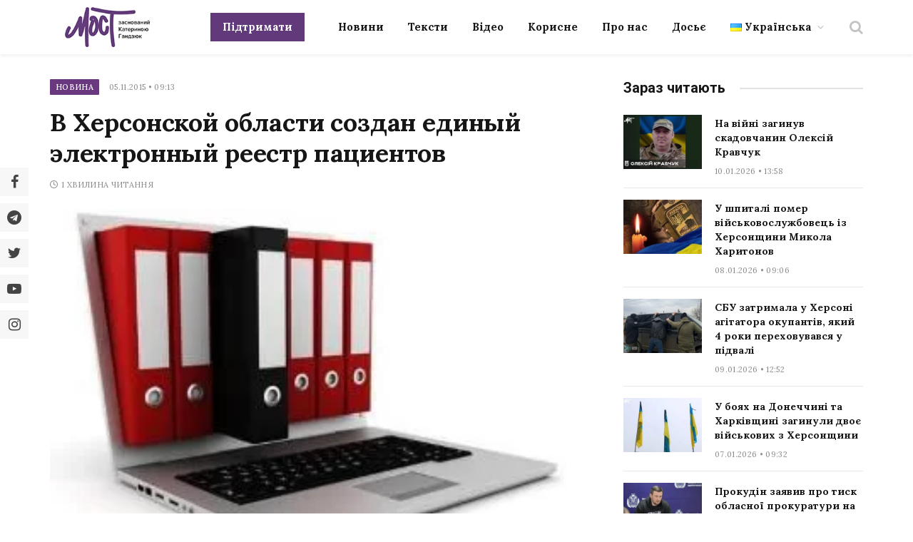

--- FILE ---
content_type: text/html; charset=UTF-8
request_url: https://most.ks.ua/news/url/v_hersonskoj_oblasti_sozdan_edinyj_elektronnyj_reestr_patsientov/
body_size: 31588
content:

<!DOCTYPE html>
<html lang="uk" prefix="og: http://ogp.me/ns#" class="s-light site-s-light">

<head><style>img.lazy{min-height:1px}</style><link href="https://most.ks.ua/wp-content/plugins/w3-total-cache/pub/js/lazyload.min.js" as="script">

	<meta charset="UTF-8" />
	<meta name="viewport" content="width=device-width, initial-scale=1" />
	<meta name='robots' content='index, follow, max-image-preview:large, max-snippet:-1, max-video-preview:-1' />
<meta property="og:locale" content="uk_UA" />
<meta property="og:type" content="article" />
<meta property="og:description" content="Об этом сообщил директор Департамента охраны здоровья облгосадминистрации Виктор Короленко.Он отметил, что такая система есть только в нескольких областях Украины. Этот электронный реестр содержит информацию о пациентах относительно 140 болезней, и он есть как в Херсоне, так и в области.&laquo;Следующим этапом является подготовка электронных карт, но внедрены они будут после того, как начнет работу страховая медицина&raquo;, - отмечает Виктор Короленко. Он также пояснил, что к информации, которая будет внесена на электронную карту пациента, будет иметь доступ страховая компания.Напомним, что 21 октября на Херсонщине состоялось торжественное открытие единой оперативно-диспетчерской службы центра экстренной медицинской помощи и медицины катастроф." />
<meta property="og:url" content="https://most.ks.ua/news/url/v_hersonskoj_oblasti_sozdan_edinyj_elektronnyj_reestr_patsientov/" />
<meta property="og:site_name" content="Мост" />
<meta property="article:tag" content="здоровье" />
<meta property="article:tag" content="медицина" />
<meta property="article:section" content="Новина" />
<meta property="article:published_time" content="2015-11-05T09:13:45+02:00" />
<meta property="og:image" content="https://most.ks.ua/wp-content/uploads/2022/09/12497.jpg" />
<meta property="og:image:secure_url" content="https://most.ks.ua/wp-content/uploads/2022/09/12497.jpg" />
<meta property="og:image:width" content="314" />
<meta property="og:image:height" content="210" />

	<!-- This site is optimized with the Yoast SEO plugin v19.6.1 - https://yoast.com/wordpress/plugins/seo/ -->
	<title>В Херсонской области создан единый электронный реестр пациентов - Мост</title><link rel="preload" as="image" imagesrcset="https://most.ks.ua/wp-content/uploads/2022/09/12497.jpg 314w, https://most.ks.ua/wp-content/uploads/2022/09/12497-300x201.jpg 300w, https://most.ks.ua/wp-content/uploads/2022/09/12497-150x100.jpg 150w" imagesizes="(max-width: 749px) 100vw, 749px" /><link rel="preload" as="font" href="https://most.ks.ua/wp-content/themes/smart-mag/css/icons/fonts/ts-icons.woff2?v2.4" type="font/woff2" crossorigin="anonymous" />
	<meta name="description" content="Об этом сообщил директор Департамента охраны здоровья облгосадминистрации Виктор Короленко. Он отметил, что такая система есть только в нескольких" />
	<link rel="canonical" href="https://most.ks.ua/news/url/v_hersonskoj_oblasti_sozdan_edinyj_elektronnyj_reestr_patsientov/" />
	<meta property="og:locale" content="uk_UA" />
	<meta property="og:type" content="article" />
	<meta property="og:title" content="В Херсонской области создан единый электронный реестр пациентов" />
	<meta property="og:description" content="Об этом сообщил директор Департамента охраны здоровья облгосадминистрации Виктор Короленко. Он отметил, что такая система есть только в нескольких" />
	<meta property="og:url" content="https://most.ks.ua/news/url/v_hersonskoj_oblasti_sozdan_edinyj_elektronnyj_reestr_patsientov/" />
	<meta property="og:site_name" content="Мост" />
	<meta property="article:publisher" content="https://www.facebook.com/mostnews" />
	<meta property="article:published_time" content="2015-11-05T06:13:45+00:00" />
	<meta property="og:image" content="https://most.ks.ua/wp-content/uploads/2022/09/12497.jpg" />
	<meta property="og:image:width" content="314" />
	<meta property="og:image:height" content="210" />
	<meta property="og:image:type" content="image/jpeg" />
	<meta name="author" content="adminmost" />
	<meta name="twitter:card" content="summary_large_image" />
	<meta name="twitter:creator" content="@most_ks_ua" />
	<meta name="twitter:site" content="@most_ks_ua" />
	<meta name="twitter:label1" content="Написано" />
	<meta name="twitter:data1" content="adminmost" />
	<meta name="twitter:label2" content="Written by" />
	<meta name="twitter:data2" content="adminmost" />
	<script type="application/ld+json" class="yoast-schema-graph">{"@context":"https://schema.org","@graph":[{"@type":"Article","@id":"https://most.ks.ua/news/url/v_hersonskoj_oblasti_sozdan_edinyj_elektronnyj_reestr_patsientov/#article","isPartOf":{"@id":"https://most.ks.ua/news/url/v_hersonskoj_oblasti_sozdan_edinyj_elektronnyj_reestr_patsientov/"},"author":[{"@id":"https://most.ks.ua/#/schema/person/0ff9747852aebb630a7d97ba807cfbc0"}],"headline":"В Херсонской области создан единый электронный реестр пациентов","datePublished":"2015-11-05T06:13:45+00:00","dateModified":"2015-11-05T06:13:45+00:00","mainEntityOfPage":{"@id":"https://most.ks.ua/news/url/v_hersonskoj_oblasti_sozdan_edinyj_elektronnyj_reestr_patsientov/"},"wordCount":4,"publisher":{"@id":"https://most.ks.ua/#organization"},"image":{"@id":"https://most.ks.ua/news/url/v_hersonskoj_oblasti_sozdan_edinyj_elektronnyj_reestr_patsientov/#primaryimage"},"thumbnailUrl":"https://most.ks.ua/wp-content/uploads/2022/09/12497.jpg","keywords":["здоровье","медицина"],"articleSection":["Новина"],"inLanguage":"uk"},{"@type":"WebPage","@id":"https://most.ks.ua/news/url/v_hersonskoj_oblasti_sozdan_edinyj_elektronnyj_reestr_patsientov/","url":"https://most.ks.ua/news/url/v_hersonskoj_oblasti_sozdan_edinyj_elektronnyj_reestr_patsientov/","name":"В Херсонской области создан единый электронный реестр пациентов - Мост","isPartOf":{"@id":"https://most.ks.ua/#website"},"primaryImageOfPage":{"@id":"https://most.ks.ua/news/url/v_hersonskoj_oblasti_sozdan_edinyj_elektronnyj_reestr_patsientov/#primaryimage"},"image":{"@id":"https://most.ks.ua/news/url/v_hersonskoj_oblasti_sozdan_edinyj_elektronnyj_reestr_patsientov/#primaryimage"},"thumbnailUrl":"https://most.ks.ua/wp-content/uploads/2022/09/12497.jpg","datePublished":"2015-11-05T06:13:45+00:00","dateModified":"2015-11-05T06:13:45+00:00","description":"Об этом сообщил директор Департамента охраны здоровья облгосадминистрации Виктор Короленко. Он отметил, что такая система есть только в нескольких","breadcrumb":{"@id":"https://most.ks.ua/news/url/v_hersonskoj_oblasti_sozdan_edinyj_elektronnyj_reestr_patsientov/#breadcrumb"},"inLanguage":"uk","potentialAction":[{"@type":"ReadAction","target":["https://most.ks.ua/news/url/v_hersonskoj_oblasti_sozdan_edinyj_elektronnyj_reestr_patsientov/"]}]},{"@type":"ImageObject","inLanguage":"uk","@id":"https://most.ks.ua/news/url/v_hersonskoj_oblasti_sozdan_edinyj_elektronnyj_reestr_patsientov/#primaryimage","url":"https://most.ks.ua/wp-content/uploads/2022/09/12497.jpg","contentUrl":"https://most.ks.ua/wp-content/uploads/2022/09/12497.jpg","width":314,"height":210},{"@type":"BreadcrumbList","@id":"https://most.ks.ua/news/url/v_hersonskoj_oblasti_sozdan_edinyj_elektronnyj_reestr_patsientov/#breadcrumb","itemListElement":[{"@type":"ListItem","position":1,"name":"Головна","item":"https://most.ks.ua/"},{"@type":"ListItem","position":2,"name":"Новина","item":"https://most.ks.ua/news/url/category/news/"},{"@type":"ListItem","position":3,"name":"В Херсонской области создан единый электронный реестр пациентов"}]},{"@type":"WebSite","@id":"https://most.ks.ua/#website","url":"https://most.ks.ua/","name":"Мост","description":"Останні новини Херсона та області","publisher":{"@id":"https://most.ks.ua/#organization"},"potentialAction":[{"@type":"SearchAction","target":{"@type":"EntryPoint","urlTemplate":"https://most.ks.ua/?s={search_term_string}"},"query-input":"required name=search_term_string"}],"inLanguage":"uk"},{"@type":"Organization","@id":"https://most.ks.ua/#organization","name":"Мост","url":"https://most.ks.ua/","sameAs":["https://www.facebook.com/mostnews","https://twitter.com/most_ks_ua"],"logo":{"@type":"ImageObject","inLanguage":"uk","@id":"https://most.ks.ua/#/schema/logo/image/","url":"https://most.ks.ua/wp-content/uploads/2022/09/snimok-ekrana-2022-09-19-v-00.12.08-2.png","contentUrl":"https://most.ks.ua/wp-content/uploads/2022/09/snimok-ekrana-2022-09-19-v-00.12.08-2.png","width":1036,"height":670,"caption":"Мост"},"image":{"@id":"https://most.ks.ua/#/schema/logo/image/"}},{"@type":"Person","@id":"https://most.ks.ua/#/schema/person/0ff9747852aebb630a7d97ba807cfbc0","name":"adminmost","image":{"@type":"ImageObject","inLanguage":"uk","@id":"https://most.ks.ua/#/schema/person/image/994d2eafdd6bc31ff8efedb2841f702c","url":"https://secure.gravatar.com/avatar/6a03570df58a9dc2737996c1acd4a1bb?s=96&d=mm&r=g","contentUrl":"https://secure.gravatar.com/avatar/6a03570df58a9dc2737996c1acd4a1bb?s=96&d=mm&r=g","caption":"adminmost"},"sameAs":["http://most.ks.ua"],"url":"https://most.ks.ua/news/url/author/adminmost/"}]}</script>
	<!-- / Yoast SEO plugin. -->


<link rel='dns-prefetch' href='//static.addtoany.com' />
<link rel='dns-prefetch' href='//cdn.jsdelivr.net' />
<link rel='dns-prefetch' href='//fonts.googleapis.com' />
<link rel="alternate" type="application/rss+xml" title="Мост &raquo; стрічка" href="https://most.ks.ua/feed/" />
<link rel="alternate" type="application/rss+xml" title="Мост &raquo; Канал коментарів" href="https://most.ks.ua/comments/feed/" />
<script type="text/javascript">
window._wpemojiSettings = {"baseUrl":"https:\/\/s.w.org\/images\/core\/emoji\/14.0.0\/72x72\/","ext":".png","svgUrl":"https:\/\/s.w.org\/images\/core\/emoji\/14.0.0\/svg\/","svgExt":".svg","source":{"concatemoji":"https:\/\/most.ks.ua\/wp-includes\/js\/wp-emoji-release.min.js?ver=6.2.2"}};
/*! This file is auto-generated */
!function(e,a,t){var n,r,o,i=a.createElement("canvas"),p=i.getContext&&i.getContext("2d");function s(e,t){p.clearRect(0,0,i.width,i.height),p.fillText(e,0,0);e=i.toDataURL();return p.clearRect(0,0,i.width,i.height),p.fillText(t,0,0),e===i.toDataURL()}function c(e){var t=a.createElement("script");t.src=e,t.defer=t.type="text/javascript",a.getElementsByTagName("head")[0].appendChild(t)}for(o=Array("flag","emoji"),t.supports={everything:!0,everythingExceptFlag:!0},r=0;r<o.length;r++)t.supports[o[r]]=function(e){if(p&&p.fillText)switch(p.textBaseline="top",p.font="600 32px Arial",e){case"flag":return s("\ud83c\udff3\ufe0f\u200d\u26a7\ufe0f","\ud83c\udff3\ufe0f\u200b\u26a7\ufe0f")?!1:!s("\ud83c\uddfa\ud83c\uddf3","\ud83c\uddfa\u200b\ud83c\uddf3")&&!s("\ud83c\udff4\udb40\udc67\udb40\udc62\udb40\udc65\udb40\udc6e\udb40\udc67\udb40\udc7f","\ud83c\udff4\u200b\udb40\udc67\u200b\udb40\udc62\u200b\udb40\udc65\u200b\udb40\udc6e\u200b\udb40\udc67\u200b\udb40\udc7f");case"emoji":return!s("\ud83e\udef1\ud83c\udffb\u200d\ud83e\udef2\ud83c\udfff","\ud83e\udef1\ud83c\udffb\u200b\ud83e\udef2\ud83c\udfff")}return!1}(o[r]),t.supports.everything=t.supports.everything&&t.supports[o[r]],"flag"!==o[r]&&(t.supports.everythingExceptFlag=t.supports.everythingExceptFlag&&t.supports[o[r]]);t.supports.everythingExceptFlag=t.supports.everythingExceptFlag&&!t.supports.flag,t.DOMReady=!1,t.readyCallback=function(){t.DOMReady=!0},t.supports.everything||(n=function(){t.readyCallback()},a.addEventListener?(a.addEventListener("DOMContentLoaded",n,!1),e.addEventListener("load",n,!1)):(e.attachEvent("onload",n),a.attachEvent("onreadystatechange",function(){"complete"===a.readyState&&t.readyCallback()})),(e=t.source||{}).concatemoji?c(e.concatemoji):e.wpemoji&&e.twemoji&&(c(e.twemoji),c(e.wpemoji)))}(window,document,window._wpemojiSettings);
</script>
<style type="text/css">
img.wp-smiley,
img.emoji {
	display: inline !important;
	border: none !important;
	box-shadow: none !important;
	height: 1em !important;
	width: 1em !important;
	margin: 0 0.07em !important;
	vertical-align: -0.1em !important;
	background: none !important;
	padding: 0 !important;
}
</style>
	<link rel='stylesheet' id='wp-block-library-css' href='https://most.ks.ua/wp-includes/css/dist/block-library/style.min.css?ver=6.2.2' type='text/css' media='all' />
<style id='co-authors-plus-coauthors-style-inline-css' type='text/css'>
.wp-block-co-authors-plus-coauthors.is-layout-flow [class*=wp-block-co-authors-plus]{display:inline}

</style>
<style id='co-authors-plus-avatar-style-inline-css' type='text/css'>
.wp-block-co-authors-plus-avatar :where(img){height:auto;max-width:100%;vertical-align:bottom}.wp-block-co-authors-plus-coauthors.is-layout-flow .wp-block-co-authors-plus-avatar :where(img){vertical-align:middle}.wp-block-co-authors-plus-avatar:is(.alignleft,.alignright){display:table}.wp-block-co-authors-plus-avatar.aligncenter{display:table;margin-inline:auto}

</style>
<style id='co-authors-plus-image-style-inline-css' type='text/css'>
.wp-block-co-authors-plus-image{margin-bottom:0}.wp-block-co-authors-plus-image :where(img){height:auto;max-width:100%;vertical-align:bottom}.wp-block-co-authors-plus-coauthors.is-layout-flow .wp-block-co-authors-plus-image :where(img){vertical-align:middle}.wp-block-co-authors-plus-image:is(.alignfull,.alignwide) :where(img){width:100%}.wp-block-co-authors-plus-image:is(.alignleft,.alignright){display:table}.wp-block-co-authors-plus-image.aligncenter{display:table;margin-inline:auto}

</style>
<link rel='stylesheet' id='classic-theme-styles-css' href='https://most.ks.ua/wp-includes/css/classic-themes.min.css?ver=6.2.2' type='text/css' media='all' />
<style id='global-styles-inline-css' type='text/css'>
body{--wp--preset--color--black: #000000;--wp--preset--color--cyan-bluish-gray: #abb8c3;--wp--preset--color--white: #ffffff;--wp--preset--color--pale-pink: #f78da7;--wp--preset--color--vivid-red: #cf2e2e;--wp--preset--color--luminous-vivid-orange: #ff6900;--wp--preset--color--luminous-vivid-amber: #fcb900;--wp--preset--color--light-green-cyan: #7bdcb5;--wp--preset--color--vivid-green-cyan: #00d084;--wp--preset--color--pale-cyan-blue: #8ed1fc;--wp--preset--color--vivid-cyan-blue: #0693e3;--wp--preset--color--vivid-purple: #9b51e0;--wp--preset--gradient--vivid-cyan-blue-to-vivid-purple: linear-gradient(135deg,rgba(6,147,227,1) 0%,rgb(155,81,224) 100%);--wp--preset--gradient--light-green-cyan-to-vivid-green-cyan: linear-gradient(135deg,rgb(122,220,180) 0%,rgb(0,208,130) 100%);--wp--preset--gradient--luminous-vivid-amber-to-luminous-vivid-orange: linear-gradient(135deg,rgba(252,185,0,1) 0%,rgba(255,105,0,1) 100%);--wp--preset--gradient--luminous-vivid-orange-to-vivid-red: linear-gradient(135deg,rgba(255,105,0,1) 0%,rgb(207,46,46) 100%);--wp--preset--gradient--very-light-gray-to-cyan-bluish-gray: linear-gradient(135deg,rgb(238,238,238) 0%,rgb(169,184,195) 100%);--wp--preset--gradient--cool-to-warm-spectrum: linear-gradient(135deg,rgb(74,234,220) 0%,rgb(151,120,209) 20%,rgb(207,42,186) 40%,rgb(238,44,130) 60%,rgb(251,105,98) 80%,rgb(254,248,76) 100%);--wp--preset--gradient--blush-light-purple: linear-gradient(135deg,rgb(255,206,236) 0%,rgb(152,150,240) 100%);--wp--preset--gradient--blush-bordeaux: linear-gradient(135deg,rgb(254,205,165) 0%,rgb(254,45,45) 50%,rgb(107,0,62) 100%);--wp--preset--gradient--luminous-dusk: linear-gradient(135deg,rgb(255,203,112) 0%,rgb(199,81,192) 50%,rgb(65,88,208) 100%);--wp--preset--gradient--pale-ocean: linear-gradient(135deg,rgb(255,245,203) 0%,rgb(182,227,212) 50%,rgb(51,167,181) 100%);--wp--preset--gradient--electric-grass: linear-gradient(135deg,rgb(202,248,128) 0%,rgb(113,206,126) 100%);--wp--preset--gradient--midnight: linear-gradient(135deg,rgb(2,3,129) 0%,rgb(40,116,252) 100%);--wp--preset--duotone--dark-grayscale: url('#wp-duotone-dark-grayscale');--wp--preset--duotone--grayscale: url('#wp-duotone-grayscale');--wp--preset--duotone--purple-yellow: url('#wp-duotone-purple-yellow');--wp--preset--duotone--blue-red: url('#wp-duotone-blue-red');--wp--preset--duotone--midnight: url('#wp-duotone-midnight');--wp--preset--duotone--magenta-yellow: url('#wp-duotone-magenta-yellow');--wp--preset--duotone--purple-green: url('#wp-duotone-purple-green');--wp--preset--duotone--blue-orange: url('#wp-duotone-blue-orange');--wp--preset--font-size--small: 13px;--wp--preset--font-size--medium: 20px;--wp--preset--font-size--large: 36px;--wp--preset--font-size--x-large: 42px;--wp--preset--spacing--20: 0.44rem;--wp--preset--spacing--30: 0.67rem;--wp--preset--spacing--40: 1rem;--wp--preset--spacing--50: 1.5rem;--wp--preset--spacing--60: 2.25rem;--wp--preset--spacing--70: 3.38rem;--wp--preset--spacing--80: 5.06rem;--wp--preset--shadow--natural: 6px 6px 9px rgba(0, 0, 0, 0.2);--wp--preset--shadow--deep: 12px 12px 50px rgba(0, 0, 0, 0.4);--wp--preset--shadow--sharp: 6px 6px 0px rgba(0, 0, 0, 0.2);--wp--preset--shadow--outlined: 6px 6px 0px -3px rgba(255, 255, 255, 1), 6px 6px rgba(0, 0, 0, 1);--wp--preset--shadow--crisp: 6px 6px 0px rgba(0, 0, 0, 1);}:where(.is-layout-flex){gap: 0.5em;}body .is-layout-flow > .alignleft{float: left;margin-inline-start: 0;margin-inline-end: 2em;}body .is-layout-flow > .alignright{float: right;margin-inline-start: 2em;margin-inline-end: 0;}body .is-layout-flow > .aligncenter{margin-left: auto !important;margin-right: auto !important;}body .is-layout-constrained > .alignleft{float: left;margin-inline-start: 0;margin-inline-end: 2em;}body .is-layout-constrained > .alignright{float: right;margin-inline-start: 2em;margin-inline-end: 0;}body .is-layout-constrained > .aligncenter{margin-left: auto !important;margin-right: auto !important;}body .is-layout-constrained > :where(:not(.alignleft):not(.alignright):not(.alignfull)){max-width: var(--wp--style--global--content-size);margin-left: auto !important;margin-right: auto !important;}body .is-layout-constrained > .alignwide{max-width: var(--wp--style--global--wide-size);}body .is-layout-flex{display: flex;}body .is-layout-flex{flex-wrap: wrap;align-items: center;}body .is-layout-flex > *{margin: 0;}:where(.wp-block-columns.is-layout-flex){gap: 2em;}.has-black-color{color: var(--wp--preset--color--black) !important;}.has-cyan-bluish-gray-color{color: var(--wp--preset--color--cyan-bluish-gray) !important;}.has-white-color{color: var(--wp--preset--color--white) !important;}.has-pale-pink-color{color: var(--wp--preset--color--pale-pink) !important;}.has-vivid-red-color{color: var(--wp--preset--color--vivid-red) !important;}.has-luminous-vivid-orange-color{color: var(--wp--preset--color--luminous-vivid-orange) !important;}.has-luminous-vivid-amber-color{color: var(--wp--preset--color--luminous-vivid-amber) !important;}.has-light-green-cyan-color{color: var(--wp--preset--color--light-green-cyan) !important;}.has-vivid-green-cyan-color{color: var(--wp--preset--color--vivid-green-cyan) !important;}.has-pale-cyan-blue-color{color: var(--wp--preset--color--pale-cyan-blue) !important;}.has-vivid-cyan-blue-color{color: var(--wp--preset--color--vivid-cyan-blue) !important;}.has-vivid-purple-color{color: var(--wp--preset--color--vivid-purple) !important;}.has-black-background-color{background-color: var(--wp--preset--color--black) !important;}.has-cyan-bluish-gray-background-color{background-color: var(--wp--preset--color--cyan-bluish-gray) !important;}.has-white-background-color{background-color: var(--wp--preset--color--white) !important;}.has-pale-pink-background-color{background-color: var(--wp--preset--color--pale-pink) !important;}.has-vivid-red-background-color{background-color: var(--wp--preset--color--vivid-red) !important;}.has-luminous-vivid-orange-background-color{background-color: var(--wp--preset--color--luminous-vivid-orange) !important;}.has-luminous-vivid-amber-background-color{background-color: var(--wp--preset--color--luminous-vivid-amber) !important;}.has-light-green-cyan-background-color{background-color: var(--wp--preset--color--light-green-cyan) !important;}.has-vivid-green-cyan-background-color{background-color: var(--wp--preset--color--vivid-green-cyan) !important;}.has-pale-cyan-blue-background-color{background-color: var(--wp--preset--color--pale-cyan-blue) !important;}.has-vivid-cyan-blue-background-color{background-color: var(--wp--preset--color--vivid-cyan-blue) !important;}.has-vivid-purple-background-color{background-color: var(--wp--preset--color--vivid-purple) !important;}.has-black-border-color{border-color: var(--wp--preset--color--black) !important;}.has-cyan-bluish-gray-border-color{border-color: var(--wp--preset--color--cyan-bluish-gray) !important;}.has-white-border-color{border-color: var(--wp--preset--color--white) !important;}.has-pale-pink-border-color{border-color: var(--wp--preset--color--pale-pink) !important;}.has-vivid-red-border-color{border-color: var(--wp--preset--color--vivid-red) !important;}.has-luminous-vivid-orange-border-color{border-color: var(--wp--preset--color--luminous-vivid-orange) !important;}.has-luminous-vivid-amber-border-color{border-color: var(--wp--preset--color--luminous-vivid-amber) !important;}.has-light-green-cyan-border-color{border-color: var(--wp--preset--color--light-green-cyan) !important;}.has-vivid-green-cyan-border-color{border-color: var(--wp--preset--color--vivid-green-cyan) !important;}.has-pale-cyan-blue-border-color{border-color: var(--wp--preset--color--pale-cyan-blue) !important;}.has-vivid-cyan-blue-border-color{border-color: var(--wp--preset--color--vivid-cyan-blue) !important;}.has-vivid-purple-border-color{border-color: var(--wp--preset--color--vivid-purple) !important;}.has-vivid-cyan-blue-to-vivid-purple-gradient-background{background: var(--wp--preset--gradient--vivid-cyan-blue-to-vivid-purple) !important;}.has-light-green-cyan-to-vivid-green-cyan-gradient-background{background: var(--wp--preset--gradient--light-green-cyan-to-vivid-green-cyan) !important;}.has-luminous-vivid-amber-to-luminous-vivid-orange-gradient-background{background: var(--wp--preset--gradient--luminous-vivid-amber-to-luminous-vivid-orange) !important;}.has-luminous-vivid-orange-to-vivid-red-gradient-background{background: var(--wp--preset--gradient--luminous-vivid-orange-to-vivid-red) !important;}.has-very-light-gray-to-cyan-bluish-gray-gradient-background{background: var(--wp--preset--gradient--very-light-gray-to-cyan-bluish-gray) !important;}.has-cool-to-warm-spectrum-gradient-background{background: var(--wp--preset--gradient--cool-to-warm-spectrum) !important;}.has-blush-light-purple-gradient-background{background: var(--wp--preset--gradient--blush-light-purple) !important;}.has-blush-bordeaux-gradient-background{background: var(--wp--preset--gradient--blush-bordeaux) !important;}.has-luminous-dusk-gradient-background{background: var(--wp--preset--gradient--luminous-dusk) !important;}.has-pale-ocean-gradient-background{background: var(--wp--preset--gradient--pale-ocean) !important;}.has-electric-grass-gradient-background{background: var(--wp--preset--gradient--electric-grass) !important;}.has-midnight-gradient-background{background: var(--wp--preset--gradient--midnight) !important;}.has-small-font-size{font-size: var(--wp--preset--font-size--small) !important;}.has-medium-font-size{font-size: var(--wp--preset--font-size--medium) !important;}.has-large-font-size{font-size: var(--wp--preset--font-size--large) !important;}.has-x-large-font-size{font-size: var(--wp--preset--font-size--x-large) !important;}
.wp-block-navigation a:where(:not(.wp-element-button)){color: inherit;}
:where(.wp-block-columns.is-layout-flex){gap: 2em;}
.wp-block-pullquote{font-size: 1.5em;line-height: 1.6;}
</style>
<link rel='stylesheet' id='contact-form-7-css' href='https://most.ks.ua/wp-content/plugins/contact-form-7/includes/css/styles.css?ver=5.6.3' type='text/css' media='all' />
<link rel='stylesheet' id='lbwps-styles-photoswipe5-main-css' href='https://most.ks.ua/wp-content/plugins/lightbox-photoswipe/assets/ps5/styles/main.css?ver=5.2.6' type='text/css' media='all' />
<link rel='stylesheet' id='wpfm-frontend-font-awesome-css' href='https://most.ks.ua/wp-content/plugins/wp-floating-menu/css/font-awesome/font-awesome.min.css?ver=6.2.2' type='text/css' media='all' />
<link rel='stylesheet' id='wpfm-frontend-genericons-css-css' href='https://most.ks.ua/wp-content/plugins/wp-floating-menu/css/genericons.css?ver=6.2.2' type='text/css' media='all' />
<link rel='stylesheet' id='wpfm-frontend-css-css' href='https://most.ks.ua/wp-content/plugins/wp-floating-menu/css/front-end.css?ver=6.2.2' type='text/css' media='all' />
<link rel='stylesheet' id='dashicons-css' href='https://most.ks.ua/wp-includes/css/dashicons.min.css?ver=6.2.2' type='text/css' media='all' />
<link rel='stylesheet' id='wpfm-frontend-vesper-icons-css-css' href='https://most.ks.ua/wp-content/plugins/wp-floating-menu/css/vesper-icons.css?ver=6.2.2' type='text/css' media='all' />
<link rel='stylesheet' id='wpg-main-style-css' href='https://most.ks.ua/wp-content/plugins/wp_glossary/assets/css/style.css?ver=6.2.2' type='text/css' media='all' />
<link rel='stylesheet' id='wpg-tooltipster-style-css' href='https://most.ks.ua/wp-content/plugins/wp_glossary/assets/css/tooltipster/tooltipster.css?ver=6.2.2' type='text/css' media='all' />
<link rel='stylesheet' id='wpg-tooltipster-light-style-css' href='https://most.ks.ua/wp-content/plugins/wp_glossary/assets/css/tooltipster/themes/tooltipster-light.css?ver=6.2.2' type='text/css' media='all' />
<link rel='stylesheet' id='essb-social-profiles-css' href='https://most.ks.ua/wp-content/plugins/easy-social-share-buttons3/lib/modules/social-followers-counter/assets/social-profiles.min.css?ver=8.4' type='text/css' media='all' />
<link rel='stylesheet' id='easy-social-share-buttons-nativeskinned-css' href='https://most.ks.ua/wp-content/plugins/easy-social-share-buttons3/assets/css/essb-native-skinned.min.css?ver=8.4' type='text/css' media='all' />
<link rel='stylesheet' id='subscribe-forms-css-css' href='https://most.ks.ua/wp-content/plugins/easy-social-share-buttons3/assets/modules/subscribe-forms.min.css?ver=8.4' type='text/css' media='all' />
<link rel='stylesheet' id='click2tweet-css-css' href='https://most.ks.ua/wp-content/plugins/easy-social-share-buttons3/assets/modules/click-to-tweet.min.css?ver=8.4' type='text/css' media='all' />
<link rel='stylesheet' id='easy-social-share-buttons-css' href='https://most.ks.ua/wp-content/plugins/easy-social-share-buttons3/assets/css/easy-social-share-buttons.min.css?ver=8.4' type='text/css' media='all' />
<style id='easy-social-share-buttons-inline-css' type='text/css'>
.essb_links.essb_share .essb_link_facebook a{background-color:#e8e8e8!important;color:#444444!important;}.essb_links.essb_share .essb_link_facebook_like a{background-color:#e8e8e8!important;color:#444444!important;}.essb_links.essb_share .essb_link_twitter a{background-color:#e8e8e8!important;color:#444444!important;}.essb_links.essb_share .essb_link_pinterest a{background-color:#e8e8e8!important;color:#444444!important;}.essb_links.essb_share .essb_link_linkedin a{background-color:#e8e8e8!important;color:#444444!important;}.essb_links.essb_share .essb_link_digg a{background-color:#e8e8e8!important;color:#444444!important;}.essb_links.essb_share .essb_link_del a{background-color:#e8e8e8!important;color:#444444!important;}.essb_links.essb_share .essb_link_stumbleupon a{background-color:#e8e8e8!important;color:#444444!important;}.essb_links.essb_share .essb_link_tumblr a{background-color:#e8e8e8!important;color:#444444!important;}.essb_links.essb_share .essb_link_vk a{background-color:#e8e8e8!important;color:#444444!important;}.essb_links.essb_share .essb_link_print a{background-color:#e8e8e8!important;color:#444444!important;}.essb_links.essb_share .essb_link_mail a{background-color:#e8e8e8!important;color:#444444!important;}.essb_links.essb_share .essb_link_flattr a{background-color:#e8e8e8!important;color:#444444!important;}.essb_links.essb_share .essb_link_reddit a{background-color:#e8e8e8!important;color:#444444!important;}.essb_links.essb_share .essb_link_buffer a{background-color:#e8e8e8!important;color:#444444!important;}.essb_links.essb_share .essb_link_love a{background-color:#e8e8e8!important;color:#444444!important;}.essb_links.essb_share .essb_link_weibo a{background-color:#e8e8e8!important;color:#444444!important;}.essb_links.essb_share .essb_link_pocket a{background-color:#e8e8e8!important;color:#444444!important;}.essb_links.essb_share .essb_link_xing a{background-color:#e8e8e8!important;color:#444444!important;}.essb_links.essb_share .essb_link_ok a{background-color:#e8e8e8!important;color:#444444!important;}.essb_links.essb_share .essb_link_mwp a{background-color:#e8e8e8!important;color:#444444!important;}.essb_links.essb_share .essb_link_more a{background-color:#e8e8e8!important;color:#444444!important;}.essb_links.essb_share .essb_link_more_dots a, .essb_links.essb_share .essb_link_less a{background-color:#e8e8e8!important;color:#444444!important;}.essb_links.essb_share .essb_link_whatsapp a{background-color:#e8e8e8!important;color:#444444!important;}.essb_links.essb_share .essb_link_meneame a{background-color:#e8e8e8!important;color:#444444!important;}.essb_links.essb_share .essb_link_blogger a{background-color:#e8e8e8!important;color:#444444!important;}.essb_links.essb_share .essb_link_amazon a{background-color:#e8e8e8!important;color:#444444!important;}.essb_links.essb_share .essb_link_yahoomail a{background-color:#e8e8e8!important;color:#444444!important;}.essb_links.essb_share .essb_link_gmail a{background-color:#e8e8e8!important;color:#444444!important;}.essb_links.essb_share .essb_link_aol a{background-color:#e8e8e8!important;color:#444444!important;}.essb_links.essb_share .essb_link_newsvine a{background-color:#e8e8e8!important;color:#444444!important;}.essb_links.essb_share .essb_link_hackernews a{background-color:#e8e8e8!important;color:#444444!important;}.essb_links.essb_share .essb_link_evernote a{background-color:#e8e8e8!important;color:#444444!important;}.essb_links.essb_share .essb_link_myspace a{background-color:#e8e8e8!important;color:#444444!important;}.essb_links.essb_share .essb_link_mailru a{background-color:#e8e8e8!important;color:#444444!important;}.essb_links.essb_share .essb_link_viadeo a{background-color:#e8e8e8!important;color:#444444!important;}.essb_links.essb_share .essb_link_line a{background-color:#e8e8e8!important;color:#444444!important;}.essb_links.essb_share .essb_link_flipboard a{background-color:#e8e8e8!important;color:#444444!important;}.essb_links.essb_share .essb_link_comments a{background-color:#e8e8e8!important;color:#444444!important;}.essb_links.essb_share .essb_link_yummly a{background-color:#e8e8e8!important;color:#444444!important;}.essb_links.essb_share .essb_link_sms a{background-color:#e8e8e8!important;color:#444444!important;}.essb_links.essb_share .essb_link_viber a{background-color:#e8e8e8!important;color:#444444!important;}.essb_links.essb_share .essb_link_telegram a{background-color:#e8e8e8!important;color:#444444!important;}.essb_links.essb_share .essb_link_subscribe a{background-color:#e8e8e8!important;color:#444444!important;}.essb_links.essb_share .essb_link_skype a{background-color:#e8e8e8!important;color:#444444!important;}.essb_links.essb_share .essb_link_messenger a{background-color:#e8e8e8!important;color:#444444!important;}.essb_links.essb_share .essb_link_kakaotalk a{background-color:#e8e8e8!important;color:#444444!important;}.essb_links.essb_share .essb_link_share a{background-color:#e8e8e8!important;color:#444444!important;}.essb_links.essb_share .essb_link_livejournal a{background-color:#e8e8e8!important;color:#444444!important;}.essb_links.essb_share .essb_link_yammer a{background-color:#e8e8e8!important;color:#444444!important;}.essb_links.essb_share .essb_link_meetedgar a{background-color:#e8e8e8!important;color:#444444!important;}.essb_links.essb_share .essb_link_fintel a{background-color:#e8e8e8!important;color:#444444!important;}.essb_links.essb_share .essb_link_mix a{background-color:#e8e8e8!important;color:#444444!important;}.essb_links.essb_share .essb_link_instapaper a{background-color:#e8e8e8!important;color:#444444!important;}.essb_links.essb_share .essb_link_copy a{background-color:#e8e8e8!important;color:#444444!important;}.essb_links .essb_link_facebook a svg { height: calc(100% - 20px); width: auto; padding-top: 10px; padding-left: 8px; } .essb_links .essb_link_twitter a svg { height: calc(100% - 20px); width: auto; padding-top: 10px; padding-left: 8px; } .essb_links .essb_link_viber a svg { height: calc(100% - 20px); width: auto; padding-top: 10px; padding-left: 8px; } .essb_links .essb_link_telegram a svg { height: calc(100% - 20px); width: auto; padding-top: 10px; padding-left: 8px; }
</style>
<link rel='stylesheet' id='eae-css-css' href='https://most.ks.ua/wp-content/plugins/addon-elements-for-elementor-page-builder/assets/css/eae.min.css?ver=1.14.6' type='text/css' media='all' />
<link rel='stylesheet' id='eae-peel-css-css' href='https://most.ks.ua/wp-content/plugins/addon-elements-for-elementor-page-builder/assets/lib/peel/peel.css?ver=1.14.6' type='text/css' media='all' />
<link rel='stylesheet' id='elementor-icons-css' href='https://most.ks.ua/wp-content/plugins/elementor/assets/lib/eicons/css/elementor-icons.min.css?ver=5.16.0' type='text/css' media='all' />
<link rel='stylesheet' id='elementor-frontend-css' href='https://most.ks.ua/wp-content/plugins/elementor/assets/css/frontend-lite.min.css?ver=5.8.0' type='text/css' media='all' />
<link rel='stylesheet' id='elementor-post-6-css' href='https://most.ks.ua/wp-content/uploads/elementor/css/post-6.css?ver=1759168609' type='text/css' media='all' />
<link rel='stylesheet' id='elementor-post-4282-css' href='https://most.ks.ua/wp-content/uploads/elementor/css/post-4282.css?ver=1759168609' type='text/css' media='all' />
<link rel='stylesheet' id='mavericks-css' href='https://most.ks.ua/wp-content/themes/smart-mag/css/mavericks.css?ver=1.3' type='text/css' media='all' />
<link rel='stylesheet' id='swiper-css-css' href='https://cdn.jsdelivr.net/npm/swiper@9.1.0/swiper-bundle.min.css?ver=9.1.0' type='text/css' media='all' />
<link rel='stylesheet' id='smartmag-core-css' href='https://most.ks.ua/wp-content/themes/smart-mag/style.css?ver=8.0.101768362796' type='text/css' media='all' />
<style id='smartmag-core-inline-css' type='text/css'>
:root { --c-main: #69387f;
--c-main-rgb: 105,56,127;
--text-font: "Lora", system-ui, -apple-system, "Segoe UI", Arial, sans-serif;
--body-font: "Lora", system-ui, -apple-system, "Segoe UI", Arial, sans-serif;
--ui-font: "Lora", system-ui, -apple-system, "Segoe UI", Arial, sans-serif;
--title-font: "Lora", system-ui, -apple-system, "Segoe UI", Arial, sans-serif;
--h-font: "Lora", system-ui, -apple-system, "Segoe UI", Arial, sans-serif;
--title-font: "Lora", system-ui, -apple-system, "Segoe UI", Arial, sans-serif;
--h-font: "Lora", system-ui, -apple-system, "Segoe UI", Arial, sans-serif;
--main-width: 1140px;
--excerpt-size: 14px; }
.smart-head-main { --c-shadow: rgba(0,0,0,0.05); }
.smart-head-main .smart-head-top { --head-h: 38px; }
.s-dark .smart-head-main .smart-head-top,
.smart-head-main .s-dark.smart-head-top { background-color: #0a0505; }
.smart-head-main .smart-head-mid { --head-h: 76px; }
.navigation { font-family: "Lora", system-ui, -apple-system, "Segoe UI", Arial, sans-serif; }
.navigation-main .menu > li > a { font-weight: bold; }
.s-light .navigation-main { --c-nav-hov: #69387f; }
.smart-head-main .offcanvas-toggle { transform: scale(0.75); }
.post-meta .meta-item, .post-meta .text-in { font-size: 11px; font-weight: normal; text-transform: uppercase; letter-spacing: 0.03em; }
.post-meta .text-in, .post-meta .post-cat > a { font-size: 11px; }
.post-meta .post-cat > a { font-weight: bold; text-transform: uppercase; letter-spacing: 0.1em; }
.post-meta .post-author > a { font-weight: bold; }
.block-head .heading { font-family: "Roboto", system-ui, -apple-system, "Segoe UI", Arial, sans-serif; }
.loop-grid-base .post-title { font-size: 18px; font-weight: 600; }
.entry-content { font-size: 16px; --c-a: #69387f; }


</style>
<link rel='stylesheet' id='smartmag-magnific-popup-css' href='https://most.ks.ua/wp-content/themes/smart-mag/css/lightbox.css?ver=8.0.101768362796' type='text/css' media='all' />
<link rel='stylesheet' id='smartmag-icons-css' href='https://most.ks.ua/wp-content/themes/smart-mag/css/icons/icons.css?ver=8.0.101768362796' type='text/css' media='all' />
<link rel='stylesheet' id='addtoany-css' href='https://most.ks.ua/wp-content/plugins/add-to-any/addtoany.min.css?ver=1.16' type='text/css' media='all' />
<link rel='stylesheet' id='smartmag-gfonts-custom-css' href='https://fonts.googleapis.com/css?family=Lora%3A400%2C500%2C600%2C700%7CRoboto%3A400%2C500%2C600%2C700&#038;display=swap' type='text/css' media='all' />
<link rel='stylesheet' id='wpfm-google-fonts-css' href='//fonts.googleapis.com/css?family=Roboto%3A100italic%2C100%2C300italic%2C300%2C400italic%2C400%2C500italic%2C500%2C700italic%2C700%2C900italic%2C900&#038;ver=6.2.2' type='text/css' media='all' />
<script type='text/javascript' id='addtoany-core-js-before'>
window.a2a_config=window.a2a_config||{};a2a_config.callbacks=[];a2a_config.overlays=[];a2a_config.templates={};a2a_localize = {
	Share: "Поділитися",
	Save: "Зберегти",
	Subscribe: "Підписатися",
	Email: "Email",
	Bookmark: "Закладка",
	ShowAll: "Показати все",
	ShowLess: "Показати менше",
	FindServices: "Знайти сервіс(и)",
	FindAnyServiceToAddTo: "Миттєвий пошук сервісів",
	PoweredBy: "Працює на",
	ShareViaEmail: "Поділитися через електронну пошту",
	SubscribeViaEmail: "Підпишіться електронною поштою",
	BookmarkInYourBrowser: "Додати до закладок у браузері",
	BookmarkInstructions: "Натисніть Ctrl+D або \u2318+D, щоб додати цю сторінку до закладок",
	AddToYourFavorites: "Додати в закладки",
	SendFromWebOrProgram: "Відправити з будь-якої адреси електронної пошти або програми електронної пошти",
	EmailProgram: "Програма електронної пошти",
	More: "Більше&#8230;",
	ThanksForSharing: "Дякуємо, що поділились!",
	ThanksForFollowing: "Дякуємо за підписку!"
};

a2a_config.icon_color="#f7f7f7,#444444";
</script>
<script type='text/javascript' async src='https://static.addtoany.com/menu/page.js' id='addtoany-core-js'></script>
<script type='text/javascript' src='https://most.ks.ua/wp-includes/js/jquery/jquery.min.js?ver=3.6.4' id='jquery-core-js'></script>
<script type='text/javascript' src='https://most.ks.ua/wp-includes/js/jquery/jquery-migrate.min.js?ver=3.4.0' id='jquery-migrate-js'></script>
<script type='text/javascript' async src='https://most.ks.ua/wp-content/plugins/add-to-any/addtoany.min.js?ver=1.1' id='addtoany-jquery-js'></script>
<script type='text/javascript' src='https://most.ks.ua/wp-content/plugins/wp-floating-menu/js/frontend.js?ver=1.4.6' id='wpfm-frontend-js-js'></script>
<script type='text/javascript' src='https://most.ks.ua/wp-content/plugins/wp_glossary/assets/js/mixitup.min.js?ver=6.2.2' id='wpg-mixitup-script-js'></script>
<script type='text/javascript' src='https://most.ks.ua/wp-content/plugins/wp_glossary/assets/js/jquery.tooltipster.min.js?ver=6.2.2' id='wpg-tooltipster-script-js'></script>
<script type='text/javascript' id='wpg-main-script-js-extra'>
/* <![CDATA[ */
var wpg = {"animation":"1","is_tooltip":"1","tooltip_theme":"light","tooltip_animation":"fade","tooltip_position":"top","tooltip_is_arrow":"1","tooltip_min_width":"250","tooltip_max_width":"500","tooltip_speed":"350","tooltip_delay":"200","tooltip_is_touch_devices":"1"};
/* ]]> */
</script>
<script type='text/javascript' src='https://most.ks.ua/wp-content/plugins/wp_glossary/assets/js/scripts.js?ver=6.2.2' id='wpg-main-script-js'></script>
<script type='text/javascript' src='https://most.ks.ua/wp-content/plugins/addon-elements-for-elementor-page-builder/assets/js/iconHelper.js?ver=1.0' id='eae-iconHelper-js'></script>
<link rel="https://api.w.org/" href="https://most.ks.ua/wp-json/" /><link rel="alternate" type="application/json" href="https://most.ks.ua/wp-json/wp/v2/posts/91613" /><link rel="EditURI" type="application/rsd+xml" title="RSD" href="https://most.ks.ua/xmlrpc.php?rsd" />
<link rel="wlwmanifest" type="application/wlwmanifest+xml" href="https://most.ks.ua/wp-includes/wlwmanifest.xml" />
<meta name="generator" content="WordPress 6.2.2" />
<link rel='shortlink' href='https://most.ks.ua/?p=91613' />
<link rel="alternate" type="application/json+oembed" href="https://most.ks.ua/wp-json/oembed/1.0/embed?url=https%3A%2F%2Fmost.ks.ua%2Fnews%2Furl%2Fv_hersonskoj_oblasti_sozdan_edinyj_elektronnyj_reestr_patsientov%2F" />
<link rel="alternate" type="text/xml+oembed" href="https://most.ks.ua/wp-json/oembed/1.0/embed?url=https%3A%2F%2Fmost.ks.ua%2Fnews%2Furl%2Fv_hersonskoj_oblasti_sozdan_edinyj_elektronnyj_reestr_patsientov%2F&#038;format=xml" />
<!-- start Simple Custom CSS and JS -->
<script async src="https://www.googletagmanager.com/gtag/js?id=UA-34643153-1"></script>
<script>
  window.dataLayer = window.dataLayer || [];
  function gtag(){dataLayer.push(arguments);}
  gtag('js', new Date());

  gtag('config', 'UA-34643153-1');
</script>

<!-- (C)2000-2023 Gemius SA - gemiusPrism  / most.ks.ua/Default section -->
<script type="text/javascript">
<!--//--><![CDATA[//><!--
var pp_gemius_identifier = '0iTldieJCQ0dv07SMWfBs5ciLTBUmA7oi4RtJohLPML.H7';
// lines below shouldn't be edited
function gemius_pending(i) { window[i] = window[i] || function() {var x = window[i+'_pdata'] = window[i+'_pdata'] || []; x[x.length]=arguments;};};
gemius_pending('gemius_hit'); gemius_pending('gemius_event'); gemius_pending('gemius_init'); gemius_pending('pp_gemius_hit'); gemius_pending('pp_gemius_event'); gemius_pending('pp_gemius_init');
(function(d,t) {try {var gt=d.createElement(t),s=d.getElementsByTagName(t)[0],l='http'+((location.protocol=='https:')?'s':''); gt.setAttribute('async','async');
gt.setAttribute('defer','defer'); gt.src=l+'://gaua.hit.gemius.pl/xgemius.js'; s.parentNode.insertBefore(gt,s);} catch (e) {}})(document,'script');
//--><!]]>
</script>  

<!-- Google tag (gtag.js) -->
<script async src="https://www.googletagmanager.com/gtag/js?id=G-P272FBKN8V"></script>
<script>
  window.dataLayer = window.dataLayer || [];
  function gtag(){dataLayer.push(arguments);}
  gtag('js', new Date());

  gtag('config', 'G-P272FBKN8V');
</script>
<!-- end Simple Custom CSS and JS -->
<style type="text/css">
				.wpg-list-block h3 {
					background-color:#f4f4f4;
					color:#777777;
					;
				}
			</style>
		<script>
		var BunyadSchemeKey = 'bunyad-scheme';
		(() => {
			const d = document.documentElement;
			const c = d.classList;
			const scheme = localStorage.getItem(BunyadSchemeKey);
			if (scheme) {
				d.dataset.origClass = c;
				scheme === 'dark' ? c.remove('s-light', 'site-s-light') : c.remove('s-dark', 'site-s-dark');
				c.add('site-s-' + scheme, 's-' + scheme);
			}
		})();
		</script>
		<!-- Google tag (gtag.js) -->
<script async src="https://www.googletagmanager.com/gtag/js?id=AW-992145262"></script>
<script>
  window.dataLayer = window.dataLayer || [];
  function gtag(){dataLayer.push(arguments);}
  gtag('js', new Date());

  gtag('config', 'AW-992145262');
</script><link rel="icon" href="https://most.ks.ua/wp-content/uploads/2024/12/favicon.png" sizes="32x32" />
<link rel="icon" href="https://most.ks.ua/wp-content/uploads/2024/12/favicon.png" sizes="192x192" />
<link rel="apple-touch-icon" href="https://most.ks.ua/wp-content/uploads/2024/12/favicon.png" />
<meta name="msapplication-TileImage" content="https://most.ks.ua/wp-content/uploads/2024/12/favicon.png" />
		<style type="text/css" id="wp-custom-css">
			.most-donate-menu {

	margin-right: 30px;
}

.most-donate-menu a {
	
	color: #fff !important;
}

.most-donate-menu a:before {
	
	content: "";
	display: block;
	position: absolute;
	right: 0;
	height: 40px;
	left: 0;
	background-color: rgb(98, 58, 123);
	z-index:-1;
}

.mobile-menu-container .most-donate-menu a:before { 

	top: 5px;
	left: -10px;
}

.most-donate-mobile,
.most-donate-mobile:hover {
	
	text-align: center;
	background: rgb(98, 58, 123);
	display: block;
	color: #fff;
	padding: 4px 6px;
	/*margin-bottom: 15px;*/
}

.wp-block-gallery .swiper-button { 
	
	width: 48px;
	height: 48px;
	background: #fff;
	color: #000;
}

.wp-block-gallery .swiper-button:after {
	
	color: #000;
	font-weight: 700;
	font-size: 24px;
}


.swiper-button-prev { left: 15px; }
.swiper-button-next { right: 15px; }

.wp-block-gallery .swiper-pagination { background: #fff; color: #000; padding: 16px 20px; width: auto;  }		</style>
		

</head>

<body class="post-template-default single single-post postid-91613 single-format-standard essb-8.4 right-sidebar post-layout-modern post-cat-106 has-lb has-lb-sm layout-normal elementor-default elementor-kit-6">

<svg xmlns="http://www.w3.org/2000/svg" viewBox="0 0 0 0" width="0" height="0" focusable="false" role="none" style="visibility: hidden; position: absolute; left: -9999px; overflow: hidden;" ><defs><filter id="wp-duotone-dark-grayscale"><feColorMatrix color-interpolation-filters="sRGB" type="matrix" values=" .299 .587 .114 0 0 .299 .587 .114 0 0 .299 .587 .114 0 0 .299 .587 .114 0 0 " /><feComponentTransfer color-interpolation-filters="sRGB" ><feFuncR type="table" tableValues="0 0.49803921568627" /><feFuncG type="table" tableValues="0 0.49803921568627" /><feFuncB type="table" tableValues="0 0.49803921568627" /><feFuncA type="table" tableValues="1 1" /></feComponentTransfer><feComposite in2="SourceGraphic" operator="in" /></filter></defs></svg><svg xmlns="http://www.w3.org/2000/svg" viewBox="0 0 0 0" width="0" height="0" focusable="false" role="none" style="visibility: hidden; position: absolute; left: -9999px; overflow: hidden;" ><defs><filter id="wp-duotone-grayscale"><feColorMatrix color-interpolation-filters="sRGB" type="matrix" values=" .299 .587 .114 0 0 .299 .587 .114 0 0 .299 .587 .114 0 0 .299 .587 .114 0 0 " /><feComponentTransfer color-interpolation-filters="sRGB" ><feFuncR type="table" tableValues="0 1" /><feFuncG type="table" tableValues="0 1" /><feFuncB type="table" tableValues="0 1" /><feFuncA type="table" tableValues="1 1" /></feComponentTransfer><feComposite in2="SourceGraphic" operator="in" /></filter></defs></svg><svg xmlns="http://www.w3.org/2000/svg" viewBox="0 0 0 0" width="0" height="0" focusable="false" role="none" style="visibility: hidden; position: absolute; left: -9999px; overflow: hidden;" ><defs><filter id="wp-duotone-purple-yellow"><feColorMatrix color-interpolation-filters="sRGB" type="matrix" values=" .299 .587 .114 0 0 .299 .587 .114 0 0 .299 .587 .114 0 0 .299 .587 .114 0 0 " /><feComponentTransfer color-interpolation-filters="sRGB" ><feFuncR type="table" tableValues="0.54901960784314 0.98823529411765" /><feFuncG type="table" tableValues="0 1" /><feFuncB type="table" tableValues="0.71764705882353 0.25490196078431" /><feFuncA type="table" tableValues="1 1" /></feComponentTransfer><feComposite in2="SourceGraphic" operator="in" /></filter></defs></svg><svg xmlns="http://www.w3.org/2000/svg" viewBox="0 0 0 0" width="0" height="0" focusable="false" role="none" style="visibility: hidden; position: absolute; left: -9999px; overflow: hidden;" ><defs><filter id="wp-duotone-blue-red"><feColorMatrix color-interpolation-filters="sRGB" type="matrix" values=" .299 .587 .114 0 0 .299 .587 .114 0 0 .299 .587 .114 0 0 .299 .587 .114 0 0 " /><feComponentTransfer color-interpolation-filters="sRGB" ><feFuncR type="table" tableValues="0 1" /><feFuncG type="table" tableValues="0 0.27843137254902" /><feFuncB type="table" tableValues="0.5921568627451 0.27843137254902" /><feFuncA type="table" tableValues="1 1" /></feComponentTransfer><feComposite in2="SourceGraphic" operator="in" /></filter></defs></svg><svg xmlns="http://www.w3.org/2000/svg" viewBox="0 0 0 0" width="0" height="0" focusable="false" role="none" style="visibility: hidden; position: absolute; left: -9999px; overflow: hidden;" ><defs><filter id="wp-duotone-midnight"><feColorMatrix color-interpolation-filters="sRGB" type="matrix" values=" .299 .587 .114 0 0 .299 .587 .114 0 0 .299 .587 .114 0 0 .299 .587 .114 0 0 " /><feComponentTransfer color-interpolation-filters="sRGB" ><feFuncR type="table" tableValues="0 0" /><feFuncG type="table" tableValues="0 0.64705882352941" /><feFuncB type="table" tableValues="0 1" /><feFuncA type="table" tableValues="1 1" /></feComponentTransfer><feComposite in2="SourceGraphic" operator="in" /></filter></defs></svg><svg xmlns="http://www.w3.org/2000/svg" viewBox="0 0 0 0" width="0" height="0" focusable="false" role="none" style="visibility: hidden; position: absolute; left: -9999px; overflow: hidden;" ><defs><filter id="wp-duotone-magenta-yellow"><feColorMatrix color-interpolation-filters="sRGB" type="matrix" values=" .299 .587 .114 0 0 .299 .587 .114 0 0 .299 .587 .114 0 0 .299 .587 .114 0 0 " /><feComponentTransfer color-interpolation-filters="sRGB" ><feFuncR type="table" tableValues="0.78039215686275 1" /><feFuncG type="table" tableValues="0 0.94901960784314" /><feFuncB type="table" tableValues="0.35294117647059 0.47058823529412" /><feFuncA type="table" tableValues="1 1" /></feComponentTransfer><feComposite in2="SourceGraphic" operator="in" /></filter></defs></svg><svg xmlns="http://www.w3.org/2000/svg" viewBox="0 0 0 0" width="0" height="0" focusable="false" role="none" style="visibility: hidden; position: absolute; left: -9999px; overflow: hidden;" ><defs><filter id="wp-duotone-purple-green"><feColorMatrix color-interpolation-filters="sRGB" type="matrix" values=" .299 .587 .114 0 0 .299 .587 .114 0 0 .299 .587 .114 0 0 .299 .587 .114 0 0 " /><feComponentTransfer color-interpolation-filters="sRGB" ><feFuncR type="table" tableValues="0.65098039215686 0.40392156862745" /><feFuncG type="table" tableValues="0 1" /><feFuncB type="table" tableValues="0.44705882352941 0.4" /><feFuncA type="table" tableValues="1 1" /></feComponentTransfer><feComposite in2="SourceGraphic" operator="in" /></filter></defs></svg><svg xmlns="http://www.w3.org/2000/svg" viewBox="0 0 0 0" width="0" height="0" focusable="false" role="none" style="visibility: hidden; position: absolute; left: -9999px; overflow: hidden;" ><defs><filter id="wp-duotone-blue-orange"><feColorMatrix color-interpolation-filters="sRGB" type="matrix" values=" .299 .587 .114 0 0 .299 .587 .114 0 0 .299 .587 .114 0 0 .299 .587 .114 0 0 " /><feComponentTransfer color-interpolation-filters="sRGB" ><feFuncR type="table" tableValues="0.098039215686275 1" /><feFuncG type="table" tableValues="0 0.66274509803922" /><feFuncB type="table" tableValues="0.84705882352941 0.41960784313725" /><feFuncA type="table" tableValues="1 1" /></feComponentTransfer><feComposite in2="SourceGraphic" operator="in" /></filter></defs></svg>

<div class="main-wrap">

	
<div class="off-canvas-backdrop"></div>
<div class="mobile-menu-container off-canvas s-dark" id="off-canvas">

	<div class="off-canvas-head">
		<a href="#" class="close"><i class="tsi tsi-times"></i></a>

		<div class="ts-logo">
					</div>
	</div>

	<div class="off-canvas-content">

					<ul class="mobile-menu"></ul>
		
					<div class="off-canvas-widgets">
				<div id="custom_html-3" class="widget_text widget widget_custom_html"><div class="textwidget custom-html-widget"></div></div>			</div>
		
		
		<div class="spc-social-block spc-social spc-social-b smart-head-social">
		
			
				<a href="https://www.facebook.com/mostnews" class="link service s-facebook" target="_blank" rel="noopener">
					<i class="icon tsi tsi-facebook"></i>
					<span class="visuallyhidden">Facebook</span>
				</a>
									
			
				<a href="https://x.com/most_ks_ua" class="link service s-twitter" target="_blank" rel="noopener">
					<i class="icon tsi tsi-twitter"></i>
					<span class="visuallyhidden">Twitter</span>
				</a>
									
			
				<a href="https://www.instagram.com/most.ks.ua/" class="link service s-instagram" target="_blank" rel="noopener">
					<i class="icon tsi tsi-instagram"></i>
					<span class="visuallyhidden">Instagram</span>
				</a>
									
			
		</div>

		
	</div>

</div>

<div class="smart-head smart-head-a smart-head-main" id="smart-head" data-sticky="auto" data-sticky-type="smart" data-sticky-full>


	


	
	<div class="smart-head-row smart-head-mid is-light smart-head-row-full">

		<div class="inner wrap">

							
				<div class="items items-left ">
					<a href="https://most.ks.ua/" title="Мост" rel="home" class="logo-link ts-logo logo-is-image">
		<span>
			
				
					<img src="data:image/svg+xml,%3Csvg%20xmlns='http://www.w3.org/2000/svg'%20viewBox='0%200%201%201'%3E%3C/svg%3E" data-src="https://smartmag.theme-sphere.com/pro-mag/wp-content/uploads/sites/18/2021/08/promag-logo-03-1-white.png" class="logo-image logo-image-dark lazy" alt="Мост" data-srcset="https://smartmag.theme-sphere.com/pro-mag/wp-content/uploads/sites/18/2021/08/promag-logo-03-1-white.png 1x, https://smartmag.theme-sphere.com/pro-mag/wp-content/uploads/sites/18/2021/08/promag-logo-03-1-white@2x.png 2x"/><img src="data:image/svg+xml,%3Csvg%20xmlns='http://www.w3.org/2000/svg'%20viewBox='0%200%20161%2076'%3E%3C/svg%3E" data-src="https://most.ks.ua/wp-content/uploads/2022/09/logo-1.png" class="logo-image lazy" alt="Мост" data-srcset="https://most.ks.ua/wp-content/uploads/2022/09/logo-1.png 1x, https://most.ks.ua/wp-content/uploads/2022/09/logo2-1.png 2x" width="161" height="76"/>
									 
					</span>
	</a>				</div>

							
				<div class="items items-center empty">
								</div>

							
				<div class="items items-right ">
					<div class="nav-wrap">
		<nav class="navigation navigation-main nav-hov-a">
			<ul id="menu-menu_gl" class="menu"><li id="menu-item-249592" class="most-donate-menu menu-item menu-item-type-post_type menu-item-object-page menu-item-249592"><a href="https://most.ks.ua/donate/">Підтримати</a></li>
<li id="menu-item-4336" class="menu-item menu-item-type-post_type menu-item-object-page menu-item-4336"><a href="https://most.ks.ua/news-2/">Новини</a></li>
<li id="menu-item-4853" class="menu-item menu-item-type-post_type menu-item-object-page menu-item-4853"><a href="https://most.ks.ua/teksti/">Тексти</a></li>
<li id="menu-item-302471" class="menu-item menu-item-type-post_type menu-item-object-page menu-item-302471"><a href="https://most.ks.ua/video/">Відео</a></li>
<li id="menu-item-4912" class="menu-item menu-item-type-post_type menu-item-object-page menu-item-4912"><a href="https://most.ks.ua/korisne/">Корисне</a></li>
<li id="menu-item-114535" class="menu-item menu-item-type-post_type menu-item-object-page menu-item-114535"><a href="https://most.ks.ua/pro-nas/">Про нас</a></li>
<li id="menu-item-117590" class="menu-item menu-item-type-custom menu-item-object-custom menu-item-117590"><a href="/dosier">Досьє</a></li>
<li id="menu-item-285732" class="pll-parent-menu-item menu-item menu-item-type-custom menu-item-object-custom menu-item-has-children menu-item-285732"><a href="#pll_switcher"><img class="lazy" src="data:image/svg+xml,%3Csvg%20xmlns='http://www.w3.org/2000/svg'%20viewBox='0%200%2016%2011'%3E%3C/svg%3E" data-src="[data-uri]" alt="Українська" width="16" height="11" style="width: 16px; height: 11px;" /><span style="margin-left:0.3em;">Українська</span></a>
<ul class="sub-menu">
	<li id="menu-item-285732-en" class="lang-item lang-item-14891 lang-item-en no-translation lang-item-first menu-item menu-item-type-custom menu-item-object-custom menu-item-285732-en"><a href="https://most.ks.ua/en/" hreflang="en-US" lang="en-US"><img class="lazy" src="data:image/svg+xml,%3Csvg%20xmlns='http://www.w3.org/2000/svg'%20viewBox='0%200%2016%2011'%3E%3C/svg%3E" data-src="[data-uri]" alt="English" width="16" height="11" style="width: 16px; height: 11px;" /><span style="margin-left:0.3em;">English</span></a></li>
</ul>
</li>
</ul>		</nav>
	</div>


	<a href="#" class="search-icon has-icon-only is-icon" title="Search">
		<i class="tsi tsi-search"></i>
	</a>

				</div>

						
		</div>
	</div>

	</div>

<div class="smart-head smart-head-a smart-head-mobile" id="smart-head-mobile" data-sticky="mid" data-sticky-type="smart" data-sticky-full>


	
<a href="/donate/" class="most-donate-mobile">Підтримати</a>

	
	<div class="smart-head-row smart-head-mid smart-head-row-3 is-light smart-head-row-full">

		<div class="inner wrap">

							
				<div class="items items-left ">
				
<button class="offcanvas-toggle has-icon" type="button" aria-label="Menu">
	<span class="hamburger-icon hamburger-icon-a">
		<span class="inner"></span>
	</span>
</button>				</div>

							
				<div class="items items-center ">
					<a href="https://most.ks.ua/" title="Мост" rel="home" class="logo-link ts-logo logo-is-image">
		<span>
			
				
					<img src="data:image/svg+xml,%3Csvg%20xmlns='http://www.w3.org/2000/svg'%20viewBox='0%200%201%201'%3E%3C/svg%3E" data-src="https://smartmag.theme-sphere.com/pro-mag/wp-content/uploads/sites/18/2021/08/promag-logo-03-1-white.png" class="logo-image logo-image-dark lazy" alt="Мост" data-srcset="https://smartmag.theme-sphere.com/pro-mag/wp-content/uploads/sites/18/2021/08/promag-logo-03-1-white.png 1x, https://smartmag.theme-sphere.com/pro-mag/wp-content/uploads/sites/18/2021/08/promag-logo-03-1-white@2x.png 2x"/><img src="data:image/svg+xml,%3Csvg%20xmlns='http://www.w3.org/2000/svg'%20viewBox='0%200%20161%2076'%3E%3C/svg%3E" data-src="https://most.ks.ua/wp-content/uploads/2022/09/logo-1.png" class="logo-image lazy" alt="Мост" data-srcset="https://most.ks.ua/wp-content/uploads/2022/09/logo-1.png 1x, https://most.ks.ua/wp-content/uploads/2022/09/logo2-1.png 2x" width="161" height="76"/>
									 
					</span>
	</a>				</div>

							
				<div class="items items-right ">
				

	<a href="#" class="search-icon has-icon-only is-icon" title="Search">
		<i class="tsi tsi-search"></i>
	</a>

				</div>

						
		</div>
	</div>

	</div>
<nav class="breadcrumbs is-full-width breadcrumbs-a" id="breadcrumb"><div class="inner ts-contain "><span><span><a href="https://most.ks.ua/">Головна</a> » <span><a href="https://most.ks.ua/news/url/category/news/">Новина</a> » <span class="breadcrumb_last" aria-current="page">В Херсонской области создан единый электронный реестр пациентов</span></span></span></span></div></nav>
<div class="main ts-contain cf right-sidebar">
  
      <div id="postContent">
      








<div class="ts-row">
  <div class="col-8 main-content">

        <div class="the-post-header s-head-modern s-head-modern-a">
	<div class="post-meta post-meta-a post-meta-left post-meta-single has-below"><div class="post-meta-items meta-above"><span class="meta-item cat-labels">
						
						<a href="https://most.ks.ua/news/url/category/news/" class="category" rel="category">Новина</a>
					</span>
					<span class="meta-item date"><time class="post-date" datetime="2015-11-05T09:13:45+02:00">05.11.2015 • 09:13</time></span></div><h1 class="is-title post-title">В Херсонской области создан единый электронный реестр пациентов</h1><div class="post-meta-items meta-below"><span class="meta-item read-time has-icon"><i class="tsi tsi-clock"></i>1 хвилина читання</span></div></div>	
	
</div>    
        <div class="single-featured">
      	
	<div class="featured">
				
			<a href="https://most.ks.ua/wp-content/uploads/2022/09/12497.jpg" class="image-link media-ratio ar-bunyad-main" title="В Херсонской области создан единый электронный реестр пациентов" data-lbwps-width="314" data-lbwps-height="210" data-lbwps-srcsmall="https://most.ks.ua/wp-content/uploads/2022/09/12497-300x201.jpg"><img width="749" height="489" src="[data-uri]" class="attachment-large size-large lazyload wp-post-image" alt="" decoding="async" sizes="(max-width: 749px) 100vw, 749px" title="В Херсонской области создан единый электронный реестр пациентов" data-srcset="https://most.ks.ua/wp-content/uploads/2022/09/12497.jpg 314w, https://most.ks.ua/wp-content/uploads/2022/09/12497-300x201.jpg 300w, https://most.ks.ua/wp-content/uploads/2022/09/12497-150x100.jpg 150w" data-src="https://most.ks.ua/wp-content/uploads/2022/09/12497.jpg" /></a>		
						
			</div>

	    </div>
    
    <div class="the-post s-post-modern">

      <article id="post-91613" class="post-91613 post type-post status-publish format-standard has-post-thumbnail category-news tag-zdorove tag-meditsina">
        
<div class="post-content-wrap">
	
	<div class="post-content cf entry-content content-spacious">

		
				
		<p style="text-align: justify;">&#1054;&#1073; &#1101;&#1090;&#1086;&#1084; &#1089;&#1086;&#1086;&#1073;&#1097;&#1080;&#1083; &#1076;&#1080;&#1088;&#1077;&#1082;&#1090;&#1086;&#1088; &#1044;&#1077;&#1087;&#1072;&#1088;&#1090;&#1072;&#1084;&#1077;&#1085;&#1090;&#1072; &#1086;&#1093;&#1088;&#1072;&#1085;&#1099; &#1079;&#1076;&#1086;&#1088;&#1086;&#1074;&#1100;&#1103; &#1086;&#1073;&#1083;&#1075;&#1086;&#1089;&#1072;&#1076;&#1084;&#1080;&#1085;&#1080;&#1089;&#1090;&#1088;&#1072;&#1094;&#1080;&#1080; &#1042;&#1080;&#1082;&#1090;&#1086;&#1088; &#1050;&#1086;&#1088;&#1086;&#1083;&#1077;&#1085;&#1082;&#1086;.</p>
<p style="text-align: justify;">&#1054;&#1085; &#1086;&#1090;&#1084;&#1077;&#1090;&#1080;&#1083;, &#1095;&#1090;&#1086; &#1090;&#1072;&#1082;&#1072;&#1103; &#1089;&#1080;&#1089;&#1090;&#1077;&#1084;&#1072; &#1077;&#1089;&#1090;&#1100; &#1090;&#1086;&#1083;&#1100;&#1082;&#1086; &#1074; &#1085;&#1077;&#1089;&#1082;&#1086;&#1083;&#1100;&#1082;&#1080;&#1093; &#1086;&#1073;&#1083;&#1072;&#1089;&#1090;&#1103;&#1093; &#1059;&#1082;&#1088;&#1072;&#1080;&#1085;&#1099;. &#1069;&#1090;&#1086;&#1090; &#1101;&#1083;&#1077;&#1082;&#1090;&#1088;&#1086;&#1085;&#1085;&#1099;&#1081; &#1088;&#1077;&#1077;&#1089;&#1090;&#1088; &#1089;&#1086;&#1076;&#1077;&#1088;&#1078;&#1080;&#1090; &#1080;&#1085;&#1092;&#1086;&#1088;&#1084;&#1072;&#1094;&#1080;&#1102; &#1086; &#1087;&#1072;&#1094;&#1080;&#1077;&#1085;&#1090;&#1072;&#1093; &#1086;&#1090;&#1085;&#1086;&#1089;&#1080;&#1090;&#1077;&#1083;&#1100;&#1085;&#1086; 140 &#1073;&#1086;&#1083;&#1077;&#1079;&#1085;&#1077;&#1081;, &#1080; &#1086;&#1085; &#1077;&#1089;&#1090;&#1100; &#1082;&#1072;&#1082; &#1074; &#1061;&#1077;&#1088;&#1089;&#1086;&#1085;&#1077;, &#1090;&#1072;&#1082; &#1080; &#1074; &#1086;&#1073;&#1083;&#1072;&#1089;&#1090;&#1080;.</p>
<p style="text-align: justify;">&laquo;&#1057;&#1083;&#1077;&#1076;&#1091;&#1102;&#1097;&#1080;&#1084; &#1101;&#1090;&#1072;&#1087;&#1086;&#1084; &#1103;&#1074;&#1083;&#1103;&#1077;&#1090;&#1089;&#1103; &#1087;&#1086;&#1076;&#1075;&#1086;&#1090;&#1086;&#1074;&#1082;&#1072; &#1101;&#1083;&#1077;&#1082;&#1090;&#1088;&#1086;&#1085;&#1085;&#1099;&#1093; &#1082;&#1072;&#1088;&#1090;, &#1085;&#1086; &#1074;&#1085;&#1077;&#1076;&#1088;&#1077;&#1085;&#1099; &#1086;&#1085;&#1080; &#1073;&#1091;&#1076;&#1091;&#1090; &#1087;&#1086;&#1089;&#1083;&#1077; &#1090;&#1086;&#1075;&#1086;, &#1082;&#1072;&#1082; &#1085;&#1072;&#1095;&#1085;&#1077;&#1090; &#1088;&#1072;&#1073;&#1086;&#1090;&#1091; &#1089;&#1090;&#1088;&#1072;&#1093;&#1086;&#1074;&#1072;&#1103; &#1084;&#1077;&#1076;&#1080;&#1094;&#1080;&#1085;&#1072;&raquo;, &ndash; &#1086;&#1090;&#1084;&#1077;&#1095;&#1072;&#1077;&#1090; &#1042;&#1080;&#1082;&#1090;&#1086;&#1088; &#1050;&#1086;&#1088;&#1086;&#1083;&#1077;&#1085;&#1082;&#1086;. &#1054;&#1085; &#1090;&#1072;&#1082;&#1078;&#1077; &#1087;&#1086;&#1103;&#1089;&#1085;&#1080;&#1083;, &#1095;&#1090;&#1086; &#1082; &#1080;&#1085;&#1092;&#1086;&#1088;&#1084;&#1072;&#1094;&#1080;&#1080;, &#1082;&#1086;&#1090;&#1086;&#1088;&#1072;&#1103; &#1073;&#1091;&#1076;&#1077;&#1090; &#1074;&#1085;&#1077;&#1089;&#1077;&#1085;&#1072; &#1085;&#1072; &#1101;&#1083;&#1077;&#1082;&#1090;&#1088;&#1086;&#1085;&#1085;&#1091;&#1102; &#1082;&#1072;&#1088;&#1090;&#1091; &#1087;&#1072;&#1094;&#1080;&#1077;&#1085;&#1090;&#1072;, &#1073;&#1091;&#1076;&#1077;&#1090; &#1080;&#1084;&#1077;&#1090;&#1100; &#1076;&#1086;&#1089;&#1090;&#1091;&#1087; &#1089;&#1090;&#1088;&#1072;&#1093;&#1086;&#1074;&#1072;&#1103; &#1082;&#1086;&#1084;&#1087;&#1072;&#1085;&#1080;&#1103;.</p>
<p style="text-align: justify;">&#1053;&#1072;&#1087;&#1086;&#1084;&#1085;&#1080;&#1084;, &#1095;&#1090;&#1086; 21 &#1086;&#1082;&#1090;&#1103;&#1073;&#1088;&#1103; &#1085;&#1072; &#1061;&#1077;&#1088;&#1089;&#1086;&#1085;&#1097;&#1080;&#1085;&#1077; &#1089;&#1086;&#1089;&#1090;&#1086;&#1103;&#1083;&#1086;&#1089;&#1100; &#1090;&#1086;&#1088;&#1078;&#1077;&#1089;&#1090;&#1074;&#1077;&#1085;&#1085;&#1086;&#1077; &#1086;&#1090;&#1082;&#1088;&#1099;&#1090;&#1080;&#1077; &#1077;&#1076;&#1080;&#1085;&#1086;&#1081; &#1086;&#1087;&#1077;&#1088;&#1072;&#1090;&#1080;&#1074;&#1085;&#1086;-&#1076;&#1080;&#1089;&#1087;&#1077;&#1090;&#1095;&#1077;&#1088;&#1089;&#1082;&#1086;&#1081; &#1089;&#1083;&#1091;&#1078;&#1073;&#1099; &#1094;&#1077;&#1085;&#1090;&#1088;&#1072; &#1101;&#1082;&#1089;&#1090;&#1088;&#1077;&#1085;&#1085;&#1086;&#1081; &#1084;&#1077;&#1076;&#1080;&#1094;&#1080;&#1085;&#1089;&#1082;&#1086;&#1081; &#1087;&#1086;&#1084;&#1086;&#1097;&#1080; &#1080; &#1084;&#1077;&#1076;&#1080;&#1094;&#1080;&#1085;&#1099; &#1082;&#1072;&#1090;&#1072;&#1089;&#1090;&#1088;&#1086;&#1092;.</p>
<div class="custom-adsense"></div>
				
		
		
		
	</div>
</div>
	<div class="the-post-tags"><a href="https://most.ks.ua/news/url/tag/zdorove/" rel="tag">здоровье</a> <a href="https://most.ks.ua/news/url/tag/meditsina/" rel="tag">медицина</a></div>
        <div class="social-share">
          <span class="social-share__title">Поділитися цим матеріалом</span>
          <div class="social-share__widget"><div class="essb_links essb_displayed_shortcode essb_share essb_template_default4-retina essb_template_glow-retina essb_1988103041 print-no" id="essb_displayed_shortcode_1988103041" data-essb-postid="91613" data-essb-position="shortcode" data-essb-button-style="button" data-essb-template="default4-retina essb_template_glow-retina" data-essb-counter-pos="hidden" data-essb-url="https://most.ks.ua/news/url/v_hersonskoj_oblasti_sozdan_edinyj_elektronnyj_reestr_patsientov/" data-essb-fullurl="https://most.ks.ua/news/url/v_hersonskoj_oblasti_sozdan_edinyj_elektronnyj_reestr_patsientov/" data-essb-instance="1988103041"><ul class="essb_links_list"><li class="essb_item essb_link_facebook nolightbox essb_link_svg_icon"> <a href="https://www.facebook.com/sharer/sharer.php?u=https%3A%2F%2Fmost.ks.ua%2Fnews%2Furl%2Fv_hersonskoj_oblasti_sozdan_edinyj_elektronnyj_reestr_patsientov%2F&t=%D0%92+%D0%A5%D0%B5%D1%80%D1%81%D0%BE%D0%BD%D1%81%D0%BA%D0%BE%D0%B9+%D0%BE%D0%B1%D0%BB%D0%B0%D1%81%D1%82%D0%B8+%D1%81%D0%BE%D0%B7%D0%B4%D0%B0%D0%BD+%D0%B5%D0%B4%D0%B8%D0%BD%D1%8B%D0%B9+%D1%8D%D0%BB%D0%B5%D0%BA%D1%82%D1%80%D0%BE%D0%BD%D0%BD%D1%8B%D0%B9+%D1%80%D0%B5%D0%B5%D1%81%D1%82%D1%80+%D0%BF%D0%B0%D1%86%D0%B8%D0%B5%D0%BD%D1%82%D0%BE%D0%B2" title="Share on Facebook" onclick="essb.window(&#39;https://www.facebook.com/sharer/sharer.php?u=https%3A%2F%2Fmost.ks.ua%2Fnews%2Furl%2Fv_hersonskoj_oblasti_sozdan_edinyj_elektronnyj_reestr_patsientov%2F&t=%D0%92+%D0%A5%D0%B5%D1%80%D1%81%D0%BE%D0%BD%D1%81%D0%BA%D0%BE%D0%B9+%D0%BE%D0%B1%D0%BB%D0%B0%D1%81%D1%82%D0%B8+%D1%81%D0%BE%D0%B7%D0%B4%D0%B0%D0%BD+%D0%B5%D0%B4%D0%B8%D0%BD%D1%8B%D0%B9+%D1%8D%D0%BB%D0%B5%D0%BA%D1%82%D1%80%D0%BE%D0%BD%D0%BD%D1%8B%D0%B9+%D1%80%D0%B5%D0%B5%D1%81%D1%82%D1%80+%D0%BF%D0%B0%D1%86%D0%B8%D0%B5%D0%BD%D1%82%D0%BE%D0%B2&#39;,&#39;facebook&#39;,&#39;1988103041&#39;); return false;" target="_blank" rel="noreferrer noopener nofollow" class="nolightbox" ><span class="essb_icon essb_icon_facebook"><svg width="32" height="32" viewBox="0 0 32 32" fill="none" xmlns="http://www.w3.org/2000/svg"> <path d="M15.9989 2.66669C8.63486 2.66669 2.66553 8.63597 2.66553 15.9999C2.66553 23.3639 8.63486 29.3331 15.9989 29.3331C23.3629 29.3331 29.3322 23.3639 29.3322 15.9999C29.3322 8.63597 23.3629 2.66669 15.9989 2.66669Z" fill="url(#paint0_linear_5_8975)"/> <path d="M17.8055 19.5338H21.2562L21.7982 16.0285H17.8055V14.1126C17.8055 12.6566 18.2815 11.3652 19.6435 11.3652H21.8322V8.3066C21.4475 8.2546 20.6342 8.14127 19.0975 8.14127C15.8882 8.14127 14.0069 9.83592 14.0069 13.6972V16.0292H10.7075V19.5345H14.0062V29.1691C14.6595 29.2664 15.3215 29.3331 16.0009 29.3331C16.6149 29.3331 17.2142 29.2771 17.8055 29.1971V19.5338Z" fill="white"/> <defs> <linearGradient id="paint0_linear_5_8975" x1="6.66086" y1="6.66199" x2="27.0754" y2="27.0767" gradientUnits="userSpaceOnUse"> <stop stop-color="#2AA4F4"/> <stop offset="1" stop-color="#007AD9"/> </linearGradient> </defs> </svg></span><span class="essb_network_name">Facebook</span></a></li><li class="essb_item essb_link_twitter nolightbox essb_link_svg_icon"> <a href="#" title="Share on Twitter" onclick="essb.window(&#39;https://twitter.com/intent/tweet?text=В%20Херсонской%20области%20создан%20единый%20электронный%20реестр%20пациентов&amp;url=https%3A%2F%2Fmost.ks.ua%2Fnews%2Furl%2Fv_hersonskoj_oblasti_sozdan_edinyj_elektronnyj_reestr_patsientov%2F&amp;counturl=https%3A%2F%2Fmost.ks.ua%2Fnews%2Furl%2Fv_hersonskoj_oblasti_sozdan_edinyj_elektronnyj_reestr_patsientov%2F&#39;,&#39;twitter&#39;,&#39;1988103041&#39;); return false;" target="_blank" rel="noreferrer noopener nofollow" class="nolightbox" ><span class="essb_icon essb_icon_twitter"><svg width="32" height="32" viewBox="0 0 32 32" fill="none" xmlns="http://www.w3.org/2000/svg"> <path d="M30.739 7.34664C29.705 7.80463 28.593 8.10996 27.4197 8.25463C28.6123 7.54663 29.5303 6.41731 29.961 5.08265C28.845 5.73665 27.6083 6.21731 26.293 6.47064C25.2423 5.35732 23.7437 4.66666 22.0837 4.66666C18.895 4.66666 16.3097 7.22864 16.3097 10.3879C16.3097 10.8353 16.3623 11.2706 16.4603 11.6933C11.663 11.4526 7.40766 9.17195 4.56099 5.71065C4.06099 6.55664 3.77966 7.54663 3.77966 8.59196C3.77966 10.5779 4.79632 12.3266 6.34699 13.3566C5.40032 13.3279 4.50966 13.0646 3.72966 12.6419C3.72966 12.6593 3.72966 12.6846 3.72966 12.7093C3.72966 15.4846 5.72032 17.7959 8.35899 18.3219C7.87699 18.4539 7.36699 18.5272 6.84166 18.5272C6.46899 18.5272 6.10566 18.4852 5.75366 18.4219C6.48832 20.6899 8.61966 22.3478 11.145 22.3972C9.16899 23.9292 6.68032 24.8465 3.97432 24.8465C3.50699 24.8465 3.04966 24.8198 2.59766 24.7652C5.15566 26.3845 8.19099 27.3331 11.4497 27.3331C22.0677 27.3331 27.877 18.6139 27.877 11.0493C27.877 10.8013 27.869 10.5546 27.8577 10.3106C28.991 9.50995 29.9677 8.50063 30.739 7.34664Z" fill="url(#paint0_linear_5_9013)"/> <defs> <linearGradient id="paint0_linear_5_9013" x1="6.89632" y1="5.54132" x2="27.2008" y2="25.846" gradientUnits="userSpaceOnUse"> <stop stop-color="#2AA4F4"/> <stop offset="1" stop-color="#007AD9"/> </linearGradient> </defs> </svg></span><span class="essb_network_name">Twitter</span></a></li><li class="essb_item essb_link_viber nolightbox essb_link_svg_icon"> <a href="viber://forward?text=В%20Херсонской%20области%20создан%20единый%20электронный%20реестр%20пациентов%20https%3A%2F%2Fmost.ks.ua%2Fnews%2Furl%2Fv_hersonskoj_oblasti_sozdan_edinyj_elektronnyj_reestr_patsientov%2F" title="Share on Viber" onclick="essb.tracking_only('', 'viber', '1988103041', true);" target="_blank" rel="noreferrer noopener nofollow" class="nolightbox" ><span class="essb_icon essb_icon_viber"><svg width="32" height="32" viewBox="0 0 32 32" fill="none" xmlns="http://www.w3.org/2000/svg"> <path d="M15.9997 3.33328C14.2403 3.33328 8.88634 3.33328 5.92634 6.03593C4.16367 7.79191 3.33301 10.3292 3.33301 13.9999V15.9998C3.33301 19.6705 4.16367 22.2078 5.94701 23.9838C6.83501 24.7938 8.04567 25.4411 9.52567 25.8884L9.99967 26.0311V29.5831C9.99967 29.9997 10.1203 29.9997 10.1603 29.9997C10.2423 29.9997 10.3737 29.9737 10.623 29.7524C10.683 29.6931 11.123 29.2171 13.263 26.8198L13.479 26.5778L13.8023 26.5984C14.519 26.6431 15.2583 26.6664 15.9997 26.6664C17.759 26.6664 23.113 26.6664 26.073 23.9631C27.835 22.2071 28.6663 19.6698 28.6663 15.9998V13.9999C28.6663 10.3292 27.8357 7.79191 26.0523 6.01593C23.113 3.33328 17.759 3.33328 15.9997 3.33328Z" fill="url(#paint0_linear_5_9005)"/> <path d="M22.2994 19.2359C21.5587 18.6119 21.2167 18.4232 20.194 17.8092C19.768 17.5539 19.1187 17.3332 18.778 17.3332C18.5454 17.3332 18.2667 17.5112 18.096 17.6819C17.6587 18.1192 17.5154 18.6666 16.7487 18.6666C15.9987 18.6666 14.6887 17.9032 13.7487 16.9166C12.762 15.9766 11.9987 14.6666 11.9987 13.9166C11.9987 13.1499 12.536 12.9966 12.9734 12.5586C13.144 12.3886 13.332 12.1099 13.332 11.8773C13.332 11.5366 13.1114 10.8973 12.856 10.4713C12.242 9.44797 12.054 9.10597 11.4294 8.36598C11.218 8.11531 10.9774 8.00064 10.7254 7.99998C10.2994 7.99931 9.74004 8.21064 9.36137 8.49264C8.79204 8.9173 8.1967 9.4953 8.03737 10.2153C8.01604 10.3133 8.00337 10.412 7.99937 10.5106C7.96871 11.2606 8.26337 12.0219 8.58137 12.6666C9.33004 14.1859 10.3207 15.6566 11.3987 16.9699C11.7434 17.3899 12.1187 17.7806 12.5074 18.1579C12.8847 18.5459 13.2754 18.9212 13.6954 19.2666C15.0087 20.3445 16.4794 21.3352 17.9987 22.0839C18.6374 22.3985 19.3894 22.6879 20.132 22.6665C20.238 22.6632 20.344 22.6512 20.45 22.6279C21.17 22.4692 21.748 21.8732 22.1727 21.3039C22.4547 20.9252 22.666 20.3665 22.6654 19.9399C22.6647 19.6879 22.55 19.4472 22.2994 19.2359ZM22.6654 15.9999C22.2974 15.9999 21.9987 15.7013 21.9987 15.3333V14.6666C21.9987 11.3586 19.3067 8.66664 15.9987 8.66664C15.6307 8.66664 15.332 8.36798 15.332 7.99998C15.332 7.63198 15.6307 7.33332 15.9987 7.33332C20.042 7.33332 23.332 10.6233 23.332 14.6666V15.3333C23.332 15.7013 23.0334 15.9999 22.6654 15.9999ZM18.5707 14.6666C18.2747 14.6666 18.004 14.4679 17.926 14.1679C17.7434 13.4673 17.1967 12.9199 16.4987 12.7399C16.142 12.6473 15.928 12.2839 16.02 11.9273C16.112 11.5713 16.4747 11.3573 16.8327 11.4486C17.998 11.7506 18.9114 12.6633 19.216 13.8313C19.3087 14.1879 19.0954 14.5513 18.7394 14.6446C18.6827 14.6593 18.626 14.6666 18.5707 14.6666ZM20.6654 15.3333C20.2974 15.3333 19.9987 15.0346 19.9987 14.6666C19.9987 12.5413 18.336 10.788 16.2134 10.676C15.8454 10.6566 15.5634 10.3426 15.5827 9.9753C15.602 9.6073 15.9214 9.32463 16.2834 9.34463C19.1147 9.49397 21.332 11.8319 21.332 14.6666C21.332 15.0346 21.0334 15.3333 20.6654 15.3333ZM15.9987 2.66669C12.9987 2.66669 8.32404 2.94268 5.47604 5.544C3.46271 7.54865 2.66537 10.3606 2.66537 13.9999C2.66537 14.3013 2.66404 14.6373 2.66671 14.9999C2.66404 15.3619 2.66537 15.6979 2.66537 15.9992C2.66537 19.6386 3.46271 22.4505 5.47604 24.4552C6.56004 25.4452 7.91204 26.0965 9.33204 26.5258V29.5831C9.33204 30.6471 10.0314 30.6665 10.1594 30.6665H10.1654C10.4947 30.6651 10.7794 30.5038 11.0647 30.2505C11.172 30.1551 12.4114 28.7738 13.7594 27.2632C14.562 27.3145 15.3247 27.3332 15.998 27.3332C18.998 27.3332 23.672 27.0565 26.5207 24.4552C28.5334 22.4512 29.3314 19.6386 29.3314 15.9992C29.3314 15.6979 29.3327 15.3619 29.33 14.9993C29.3327 14.6366 29.3314 14.3013 29.3314 13.9993C29.3314 10.36 28.534 7.54798 26.5207 5.54333C23.6727 2.94268 18.9987 2.66669 15.9987 2.66669ZM27.332 15.7672V15.9992C27.332 19.2699 26.6354 21.4985 25.1414 23.0072C22.5534 25.3332 17.6234 25.3332 15.998 25.3332C15.5034 25.3332 14.7007 25.3325 13.7534 25.2665C13.49 25.5625 10.6654 28.7218 10.6654 28.7218V24.8132C9.2627 24.4765 7.87671 23.9245 6.85604 23.0079C5.36204 21.4985 4.66537 19.2699 4.66537 15.9992V15.7672C4.66537 15.5333 4.66471 15.2806 4.66671 14.9853C4.66471 14.7186 4.66471 14.4666 4.66537 14.2319V13.9999C4.66537 10.7293 5.36204 8.50064 6.85604 6.99199C9.44337 4.666 14.374 4.666 15.9987 4.666C17.6234 4.666 22.5534 4.666 25.1407 6.99199C26.6354 8.50064 27.3314 10.7293 27.3314 13.9999V14.2319C27.3314 14.4659 27.332 14.7186 27.33 15.0139C27.332 15.2813 27.332 15.5333 27.332 15.7672Z" fill="url(#paint1_linear_5_9005)"/> <defs> <linearGradient id="paint0_linear_5_9005" x1="9.40701" y1="-3.98066" x2="22.7682" y2="34.4871" gradientUnits="userSpaceOnUse"> <stop stop-color="#FCFCFC"/> <stop offset="0.495" stop-color="#F4F4F4"/> <stop offset="0.946" stop-color="#E8E8E8"/> <stop offset="1" stop-color="#E8E8E8"/> </linearGradient> <linearGradient id="paint1_linear_5_9005" x1="28.404" y1="32.2645" x2="1.68032" y2="-4.84212" gradientUnits="userSpaceOnUse"> <stop stop-color="#912FBD"/> <stop offset="1" stop-color="#9332BF"/> </linearGradient> </defs> </svg></span><span class="essb_network_name">Viber</span></a></li><li class="essb_item essb_link_telegram nolightbox essb_link_svg_icon"> <a href="tg://msg?text=В%20Херсонской%20области%20создан%20единый%20электронный%20реестр%20пациентов%20https%3A%2F%2Fmost.ks.ua%2Fnews%2Furl%2Fv_hersonskoj_oblasti_sozdan_edinyj_elektronnyj_reestr_patsientov%2F" title="Share on Telegram" onclick="essb.tracking_only('', 'telegram', '1988103041', true);" target="_blank" rel="noreferrer noopener nofollow" class="nolightbox" ><span class="essb_icon essb_icon_telegram"><svg width="32" height="32" viewBox="0 0 32 32" fill="none" xmlns="http://www.w3.org/2000/svg"> <path d="M29.3322 15.9999C29.3322 23.3632 23.3622 29.3331 15.9989 29.3331C8.63553 29.3331 2.66553 23.3632 2.66553 15.9999C2.66553 8.63661 8.63553 2.66666 15.9989 2.66666C23.3622 2.66666 29.3322 8.63661 29.3322 15.9999Z" fill="url(#paint0_linear_5_9008)"/> <path opacity="0.05" d="M6.74432 15.6439C12.181 13.1806 18.5663 10.5079 19.5496 10.1213C21.7176 9.26861 22.663 10.1399 22.515 11.5299C22.333 13.2332 21.4703 18.1899 20.9396 21.7412C20.629 23.8192 19.5036 24.4558 18.2336 23.6498C17.2703 23.0385 13.9583 20.8698 13.087 20.1285C12.493 19.6232 12.079 19.0565 12.5003 18.4792C12.6236 18.3105 12.939 17.9705 13.1143 17.8012C13.9936 16.9492 13.875 16.7659 12.8116 17.5265C12.685 17.6172 11.9503 18.1499 11.6483 18.3512C10.9083 18.8445 10.2276 18.8712 9.07365 18.4792C8.12965 18.1585 7.22298 17.9112 6.65098 17.6639C5.86098 17.3219 5.55832 16.1812 6.74432 15.6439Z" fill="black"/> <path opacity="0.07" d="M7.22203 15.7272C12.27 13.4705 18.478 10.8845 19.386 10.5186C21.562 9.63989 22.3627 10.1612 22.1287 11.8592C21.9114 13.4312 21.14 18.2952 20.5994 21.5558C20.2807 23.4751 19.35 23.8978 18.138 23.1138C17.3787 22.6245 14.3227 20.6111 13.5814 20.0251C13.008 19.5725 12.414 19.0498 13.108 18.2932C13.34 18.0405 14.6214 16.8038 15.5794 15.8838C16.1347 15.3498 15.9367 15.0865 15.2667 15.5452C14.038 16.3872 12.028 17.7198 11.6694 17.9618C10.986 18.4218 10.344 18.5325 9.2267 18.1812C8.34603 17.9038 7.49537 17.6352 7.05203 17.4625C6.06137 17.0785 6.04803 16.2518 7.22203 15.7272Z" fill="black"/> <path d="M7.70005 15.8112C12.3601 13.7612 18.3901 11.2619 19.2227 10.9159C21.4061 10.0106 22.0761 10.1839 21.7421 12.1892C21.5021 13.6306 20.8101 18.4018 20.2581 21.3718C19.9307 23.1331 19.1961 23.3418 18.0414 22.5798C17.4861 22.2132 14.6827 20.3592 14.0741 19.9238C13.5187 19.5272 12.7527 19.0498 13.7134 18.1099C14.0554 17.7752 16.2961 15.6352 18.0421 13.9699C18.2707 13.7512 17.9834 13.3919 17.7194 13.5672C15.3661 15.1279 12.1034 17.2939 11.6881 17.5759C11.0607 18.0019 10.4581 18.1972 9.37672 17.8865C8.55939 17.6519 7.76139 17.3719 7.45072 17.2652C6.25405 16.8545 6.53805 16.3225 7.70005 15.8112Z" fill="white"/> <defs> <linearGradient id="paint0_linear_5_9008" x1="6.57086" y1="6.57196" x2="25.4267" y2="25.428" gradientUnits="userSpaceOnUse"> <stop stop-color="#33BEF0"/> <stop offset="1" stop-color="#0A85D9"/> </linearGradient> </defs> </svg></span><span class="essb_network_name">Telegram</span></a></li></ul></div></div>
        </div>
      </article>

      


	<section class="related-posts">
							
							
				<div class="block-head block-head-ac block-head-e block-head-e2 is-left">

					<h4 class="heading">Останні новини</h4>					
									</div>
				
			
				<section class="block-wrap block-grid cols-gap-sm mb-none" data-id="1">

				
			<div class="block-content">
					
	<div class="loop loop-grid loop-grid-sm grid grid-3 md:grid-2 xs:grid-1">

					
<article class="l-post  grid-sm-post grid-post">

	
			<div class="media">

		
			<a href="https://most.ks.ua/news/url/dlja-rozminuvannja-visokopilskoji-likarni-obrali-vikonavtsja-robit-za-koshti-united24/" class="image-link media-ratio ratio-16-9" title="Для розмінування Високопільської лікарні обрали виконавця робіт за кошти UNITED24"><span data-bgsrc="https://most.ks.ua/wp-content/uploads/2026/01/image-53-450x266.png" class="img bg-cover wp-post-image attachment-bunyad-medium size-bunyad-medium lazyload" data-bgset="https://most.ks.ua/wp-content/uploads/2026/01/image-53-450x266.png 450w, https://most.ks.ua/wp-content/uploads/2026/01/image-53-300x178.png 300w, https://most.ks.ua/wp-content/uploads/2026/01/image-53-768x455.png 768w, https://most.ks.ua/wp-content/uploads/2026/01/image-53-150x89.png 150w, https://most.ks.ua/wp-content/uploads/2026/01/image-53.png 1000w" data-sizes="(max-width: 358px) 100vw, 358px"></span></a>			
			
			
			
		
		</div>
	

	
		<div class="content">

			<div class="post-meta post-meta-a has-below"><h2 class="is-title post-title"><a href="https://most.ks.ua/news/url/dlja-rozminuvannja-visokopilskoji-likarni-obrali-vikonavtsja-robit-za-koshti-united24/">Для розмінування Високопільської лікарні обрали виконавця робіт за кошти UNITED24</a></h2><div class="post-meta-items meta-below"><span class="meta-item date"><span class="date-link"><time class="post-date" datetime="2026-01-13T19:48:00+02:00">13.01.2026 • 19:48</time></span></span></div></div>			
			
			
		</div>

	
</article>					
<article class="l-post  grid-sm-post grid-post">

	
			<div class="media">

		
			<a href="https://most.ks.ua/news/url/rosijska-merezha-magnit-mozhe-zajti-na-tot-hersonschini/" class="image-link media-ratio ratio-16-9" title="Російська мережа «Магніт» може зайти на ТОТ Херсонщини"><span data-bgsrc="https://most.ks.ua/wp-content/uploads/2026/01/image-52-450x303.png" class="img bg-cover wp-post-image attachment-bunyad-medium size-bunyad-medium lazyload" data-bgset="https://most.ks.ua/wp-content/uploads/2026/01/image-52-450x303.png 450w, https://most.ks.ua/wp-content/uploads/2026/01/image-52-300x202.png 300w, https://most.ks.ua/wp-content/uploads/2026/01/image-52-1024x690.png 1024w, https://most.ks.ua/wp-content/uploads/2026/01/image-52-768x518.png 768w, https://most.ks.ua/wp-content/uploads/2026/01/image-52.png 1200w" data-sizes="(max-width: 358px) 100vw, 358px"></span></a>			
			
			
			
		
		</div>
	

	
		<div class="content">

			<div class="post-meta post-meta-a has-below"><h2 class="is-title post-title"><a href="https://most.ks.ua/news/url/rosijska-merezha-magnit-mozhe-zajti-na-tot-hersonschini/">Російська мережа «Магніт» може зайти на ТОТ Херсонщини</a></h2><div class="post-meta-items meta-below"><span class="meta-item date"><span class="date-link"><time class="post-date" datetime="2026-01-13T19:02:39+02:00">13.01.2026 • 19:02</time></span></span></div></div>			
			
			
		</div>

	
</article>					
<article class="l-post  grid-sm-post grid-post">

	
			<div class="media">

		
			<a href="https://most.ks.ua/news/url/okupanti-atakuvali-tsivilnu-avtivku-u-hersonskij-gromadi-je-postrazhdalij/" class="image-link media-ratio ratio-16-9" title="Окупанти атакували цивільну автівку у Херсонській громаді &#8211; є постраждалий"><span data-bgsrc="https://most.ks.ua/wp-content/uploads/2025/02/image-19-450x253.png" class="img bg-cover wp-post-image attachment-bunyad-medium size-bunyad-medium lazyload" data-bgset="https://most.ks.ua/wp-content/uploads/2025/02/image-19-450x253.png 450w, https://most.ks.ua/wp-content/uploads/2025/02/image-19-300x169.png 300w, https://most.ks.ua/wp-content/uploads/2025/02/image-19-768x432.png 768w, https://most.ks.ua/wp-content/uploads/2025/02/image-19-150x84.png 150w, https://most.ks.ua/wp-content/uploads/2025/02/image-19.png 960w" data-sizes="(max-width: 358px) 100vw, 358px" role="img" aria-label="Російський дрон у небі з вибухівкою"></span></a>			
			
			
			
		
		</div>
	

	
		<div class="content">

			<div class="post-meta post-meta-a has-below"><h2 class="is-title post-title"><a href="https://most.ks.ua/news/url/okupanti-atakuvali-tsivilnu-avtivku-u-hersonskij-gromadi-je-postrazhdalij/">Окупанти атакували цивільну автівку у Херсонській громаді &#8211; є постраждалий</a></h2><div class="post-meta-items meta-below"><span class="meta-item date"><span class="date-link"><time class="post-date" datetime="2026-01-13T18:00:29+02:00">13.01.2026 • 18:00</time></span></span></div></div>			
			
			
		</div>

	
</article>					
<article class="l-post  grid-sm-post grid-post">

	
			<div class="media">

		
			<a href="https://most.ks.ua/news/url/zhitelja-hersonschini-jakij-ocholiv-okupatsijnu-inspektsiju-zasudzheno-do-10-rokiv-tjurmi/" class="image-link media-ratio ratio-16-9" title="Жителя Херсонщини, який очолив окупаційну інспекцію, засуджено до 10 років тюрми"><span data-bgsrc="https://most.ks.ua/wp-content/uploads/2026/01/image-51-450x318.png" class="img bg-cover wp-post-image attachment-bunyad-medium size-bunyad-medium lazyload" data-bgset="https://most.ks.ua/wp-content/uploads/2026/01/image-51-450x318.png 450w, https://most.ks.ua/wp-content/uploads/2026/01/image-51-300x212.png 300w, https://most.ks.ua/wp-content/uploads/2026/01/image-51-1024x724.png 1024w, https://most.ks.ua/wp-content/uploads/2026/01/image-51-768x543.png 768w, https://most.ks.ua/wp-content/uploads/2026/01/image-51-1536x1086.png 1536w, https://most.ks.ua/wp-content/uploads/2026/01/image-51-1200x848.png 1200w, https://most.ks.ua/wp-content/uploads/2026/01/image-51.png 2000w" data-sizes="(max-width: 358px) 100vw, 358px"></span></a>			
			
			
			
		
		</div>
	

	
		<div class="content">

			<div class="post-meta post-meta-a has-below"><h2 class="is-title post-title"><a href="https://most.ks.ua/news/url/zhitelja-hersonschini-jakij-ocholiv-okupatsijnu-inspektsiju-zasudzheno-do-10-rokiv-tjurmi/">Жителя Херсонщини, який очолив окупаційну інспекцію, засуджено до 10 років тюрми</a></h2><div class="post-meta-items meta-below"><span class="meta-item date"><span class="date-link"><time class="post-date" datetime="2026-01-13T17:03:39+02:00">13.01.2026 • 17:03</time></span></span></div></div>			
			
			
		</div>

	
</article>					
<article class="l-post  grid-sm-post grid-post">

	
			<div class="media">

		
			<a href="https://most.ks.ua/news/url/ponad-30-skarg-vid-zhiteliv-tot-hersonschini-stosujutsja-vidkljuchen-svitla/" class="image-link media-ratio ratio-16-9" title="Понад 30% скарг від жителів ТОТ Херсонщини стосуються відключень світла"><span data-bgsrc="https://most.ks.ua/wp-content/uploads/2024/09/svitlo-elektrika-450x300.jpeg" class="img bg-cover wp-post-image attachment-bunyad-medium size-bunyad-medium lazyload" data-bgset="https://most.ks.ua/wp-content/uploads/2024/09/svitlo-elektrika-450x300.jpeg 450w, https://most.ks.ua/wp-content/uploads/2024/09/svitlo-elektrika-1024x682.jpeg 1024w, https://most.ks.ua/wp-content/uploads/2024/09/svitlo-elektrika-768x512.jpeg 768w, https://most.ks.ua/wp-content/uploads/2024/09/svitlo-elektrika-1200x800.jpeg 1200w, https://most.ks.ua/wp-content/uploads/2024/09/svitlo-elektrika.jpeg 1280w" data-sizes="(max-width: 358px) 100vw, 358px" role="img" aria-label="У трьох громадах на ТОТ Херсонської області зникла електрика"></span></a>			
			
			
			
		
		</div>
	

	
		<div class="content">

			<div class="post-meta post-meta-a has-below"><h2 class="is-title post-title"><a href="https://most.ks.ua/news/url/ponad-30-skarg-vid-zhiteliv-tot-hersonschini-stosujutsja-vidkljuchen-svitla/">Понад 30% скарг від жителів ТОТ Херсонщини стосуються відключень світла</a></h2><div class="post-meta-items meta-below"><span class="meta-item date"><span class="date-link"><time class="post-date" datetime="2026-01-13T16:22:17+02:00">13.01.2026 • 16:22</time></span></span></div></div>			
			
			
		</div>

	
</article>					
<article class="l-post  grid-sm-post grid-post">

	
			<div class="media">

		
			<a href="https://most.ks.ua/news/url/hersonschina-uvijshla-do-pereliku-regioniv-de-najbilshe-zrujnovanih-medzakladiv/" class="image-link media-ratio ratio-16-9" title="Херсонщина увійшла до переліку регіонів, де найбільше зруйнованих медзакладів"><span data-bgsrc="https://most.ks.ua/wp-content/uploads/2026/01/ambulatori-450x338.png" class="img bg-cover wp-post-image attachment-bunyad-medium size-bunyad-medium lazyload" data-bgset="https://most.ks.ua/wp-content/uploads/2026/01/ambulatori-450x338.png 450w, https://most.ks.ua/wp-content/uploads/2026/01/ambulatori-300x225.png 300w, https://most.ks.ua/wp-content/uploads/2026/01/ambulatori-1024x768.png 1024w, https://most.ks.ua/wp-content/uploads/2026/01/ambulatori-768x576.png 768w, https://most.ks.ua/wp-content/uploads/2026/01/ambulatori-1200x900.png 1200w, https://most.ks.ua/wp-content/uploads/2026/01/ambulatori.png 1280w" data-sizes="(max-width: 358px) 100vw, 358px"></span></a>			
			
			
			
		
		</div>
	

	
		<div class="content">

			<div class="post-meta post-meta-a has-below"><h2 class="is-title post-title"><a href="https://most.ks.ua/news/url/hersonschina-uvijshla-do-pereliku-regioniv-de-najbilshe-zrujnovanih-medzakladiv/">Херсонщина увійшла до переліку регіонів, де найбільше зруйнованих медзакладів</a></h2><div class="post-meta-items meta-below"><span class="meta-item date"><span class="date-link"><time class="post-date" datetime="2026-01-13T15:24:33+02:00">13.01.2026 • 15:24</time></span></span></div></div>			
			
			
		</div>

	
</article>		
	</div>

		
			</div>

		</section>
		
	</section>
      <div class="comments">
              </div>

    </div>
  </div>

  		
	
	<aside class="col-4 main-sidebar has-sep" data-sticky="1">
	
			<div class="inner theiaStickySidebar">
		
						
			<div id="most_popular_posts_widget-2" class="widget widget_most_popular_posts_widget"><div class="widget-title block-head block-head-ac block-head block-head-ac block-head-e block-head-e2 is-left has-style"><h5 class="heading">Зараз читають</h5></div><div class="loop loop-small loop-small-a loop-sep loop-small-sep grid grid-1 md:grid-1 sm:grid-1 xs:grid-1">                <article class="l-post small-a-post m-pos-left small-post">
                    <div class="media">
                        <a href="https://most.ks.ua/news/url/na-vijni-zaginuv-skadovchanin-oleksij-kravchuk/" class="image-link media-ratio ar-bunyad-thumb" title="На війні загинув скадовчанин Олексій Кравчук">
                            <img width="300" height="197" src="[data-uri]" class="img bg-cover wp-post-image lazyload wp-post-image" alt="" decoding="async" loading="lazy" sizes="(max-width: 300px) 100vw, 300px" data-srcset="https://most.ks.ua/wp-content/uploads/2026/01/image-2026-01-10-135836-300x197.jpg 300w, https://most.ks.ua/wp-content/uploads/2026/01/image-2026-01-10-135836-1024x674.jpg 1024w, https://most.ks.ua/wp-content/uploads/2026/01/image-2026-01-10-135836-768x506.jpg 768w, https://most.ks.ua/wp-content/uploads/2026/01/image-2026-01-10-135836-150x99.jpg 150w, https://most.ks.ua/wp-content/uploads/2026/01/image-2026-01-10-135836-450x296.jpg 450w, https://most.ks.ua/wp-content/uploads/2026/01/image-2026-01-10-135836.jpg 1036w" data-src="https://most.ks.ua/wp-content/uploads/2026/01/image-2026-01-10-135836-300x197.jpg" />                        </a>
                    </div>
                    <div class="content">
                        <div class="post-meta post-meta-a post-meta-left has-below">
                            <h4 class="is-title post-title">
                                <a href="https://most.ks.ua/news/url/na-vijni-zaginuv-skadovchanin-oleksij-kravchuk/">На війні загинув скадовчанин Олексій Кравчук</a>
                            </h4>
                            <div class="post-meta-items meta-below">
                        <span class="meta-item date">
                            <span class="date-link">
                                <time class="post-date" datetime="2026-01-10T13:58:27+02:00">
                                    10.01.2026 • 13:58                                </time>
                            </span>
                        </span>
                            </div>
                        </div>
                    </div>
                </article>
                                <article class="l-post small-a-post m-pos-left small-post">
                    <div class="media">
                        <a href="https://most.ks.ua/news/url/u-shpitali-pomer-vijskovosluzhbovets-iz-hersonschini-mikola-haritonov/" class="image-link media-ratio ar-bunyad-thumb" title="У шпиталі помер військовослужбовець із Херсонщини Микола Харитонов">
                            <img width="300" height="189" src="[data-uri]" class="img bg-cover wp-post-image lazyload wp-post-image" alt="" decoding="async" loading="lazy" sizes="(max-width: 300px) 100vw, 300px" data-srcset="https://most.ks.ua/wp-content/uploads/2026/01/img_6985-300x189.jpeg 300w, https://most.ks.ua/wp-content/uploads/2026/01/img_6985-150x95.jpeg 150w, https://most.ks.ua/wp-content/uploads/2026/01/img_6985-450x284.jpeg 450w, https://most.ks.ua/wp-content/uploads/2026/01/img_6985.jpeg 650w" data-src="https://most.ks.ua/wp-content/uploads/2026/01/img_6985-300x189.jpeg" />                        </a>
                    </div>
                    <div class="content">
                        <div class="post-meta post-meta-a post-meta-left has-below">
                            <h4 class="is-title post-title">
                                <a href="https://most.ks.ua/news/url/u-shpitali-pomer-vijskovosluzhbovets-iz-hersonschini-mikola-haritonov/">У шпиталі помер військовослужбовець із Херсонщини Микола Харитонов</a>
                            </h4>
                            <div class="post-meta-items meta-below">
                        <span class="meta-item date">
                            <span class="date-link">
                                <time class="post-date" datetime="2026-01-08T09:06:00+02:00">
                                    08.01.2026 • 09:06                                </time>
                            </span>
                        </span>
                            </div>
                        </div>
                    </div>
                </article>
                                <article class="l-post small-a-post m-pos-left small-post">
                    <div class="media">
                        <a href="https://most.ks.ua/news/url/sbu-zatrimala-u-hersoni-agitatora-rf-jakij-4-roki-perehovuvavsja-u-pidvali/" class="image-link media-ratio ar-bunyad-thumb" title="СБУ затримала у Херсоні агітатора окупантів, який 4 роки переховувався у підвалі">
                            <img width="300" height="200" src="[data-uri]" class="img bg-cover wp-post-image lazyload wp-post-image" alt="" decoding="async" loading="lazy" sizes="(max-width: 300px) 100vw, 300px" data-srcset="https://most.ks.ua/wp-content/uploads/2026/01/613096186_1183637850620875_6569025455266472563_n-300x200.jpg 300w, https://most.ks.ua/wp-content/uploads/2026/01/613096186_1183637850620875_6569025455266472563_n-768x512.jpg 768w, https://most.ks.ua/wp-content/uploads/2026/01/613096186_1183637850620875_6569025455266472563_n-150x100.jpg 150w, https://most.ks.ua/wp-content/uploads/2026/01/613096186_1183637850620875_6569025455266472563_n-450x300.jpg 450w, https://most.ks.ua/wp-content/uploads/2026/01/613096186_1183637850620875_6569025455266472563_n.jpg 810w" data-src="https://most.ks.ua/wp-content/uploads/2026/01/613096186_1183637850620875_6569025455266472563_n-300x200.jpg" />                        </a>
                    </div>
                    <div class="content">
                        <div class="post-meta post-meta-a post-meta-left has-below">
                            <h4 class="is-title post-title">
                                <a href="https://most.ks.ua/news/url/sbu-zatrimala-u-hersoni-agitatora-rf-jakij-4-roki-perehovuvavsja-u-pidvali/">СБУ затримала у Херсоні агітатора окупантів, який 4 роки переховувався у підвалі</a>
                            </h4>
                            <div class="post-meta-items meta-below">
                        <span class="meta-item date">
                            <span class="date-link">
                                <time class="post-date" datetime="2026-01-09T12:52:08+02:00">
                                    09.01.2026 • 12:52                                </time>
                            </span>
                        </span>
                            </div>
                        </div>
                    </div>
                </article>
                                <article class="l-post small-a-post m-pos-left small-post">
                    <div class="media">
                        <a href="https://most.ks.ua/news/url/u-bojah-na-donechchini-ta-harkivschini-zaginuli-dvoje-vijskovih-z-hersonschini/" class="image-link media-ratio ar-bunyad-thumb" title="У боях на Донеччині та Харківщині загинули двоє військових з Херсонщини">
                            <img width="300" height="200" src="[data-uri]" class="img bg-cover wp-post-image lazyload wp-post-image" alt="Прапори загиблим військовослужбовцям" decoding="async" loading="lazy" sizes="(max-width: 300px) 100vw, 300px" data-srcset="https://most.ks.ua/wp-content/uploads/2024/09/photo_2024-09-05-09.29.14-300x200.jpeg 300w, https://most.ks.ua/wp-content/uploads/2024/09/photo_2024-09-05-09.29.14-1024x682.jpeg 1024w, https://most.ks.ua/wp-content/uploads/2024/09/photo_2024-09-05-09.29.14-768x512.jpeg 768w, https://most.ks.ua/wp-content/uploads/2024/09/photo_2024-09-05-09.29.14-150x100.jpeg 150w, https://most.ks.ua/wp-content/uploads/2024/09/photo_2024-09-05-09.29.14-450x300.jpeg 450w, https://most.ks.ua/wp-content/uploads/2024/09/photo_2024-09-05-09.29.14-1200x800.jpeg 1200w, https://most.ks.ua/wp-content/uploads/2024/09/photo_2024-09-05-09.29.14.jpeg 1280w" data-src="https://most.ks.ua/wp-content/uploads/2024/09/photo_2024-09-05-09.29.14-300x200.jpeg" />                        </a>
                    </div>
                    <div class="content">
                        <div class="post-meta post-meta-a post-meta-left has-below">
                            <h4 class="is-title post-title">
                                <a href="https://most.ks.ua/news/url/u-bojah-na-donechchini-ta-harkivschini-zaginuli-dvoje-vijskovih-z-hersonschini/">У боях на Донеччині та Харківщині загинули двоє військових з Херсонщини</a>
                            </h4>
                            <div class="post-meta-items meta-below">
                        <span class="meta-item date">
                            <span class="date-link">
                                <time class="post-date" datetime="2026-01-07T09:32:09+02:00">
                                    07.01.2026 • 09:32                                </time>
                            </span>
                        </span>
                            </div>
                        </div>
                    </div>
                </article>
                                <article class="l-post small-a-post m-pos-left small-post">
                    <div class="media">
                        <a href="https://most.ks.ua/news/url/prokudin-zajaviv-pro-tisk-oblasnoji-prokuraturi-na-sluzhbu-u-spravah-ditej-cherez-osobistij-konflikt/" class="image-link media-ratio ar-bunyad-thumb" title="Прокудін заявив про тиск обласної прокуратури на службу у справах дітей через особистий конфлікт">
                            <img width="300" height="169" src="[data-uri]" class="img bg-cover wp-post-image lazyload wp-post-image" alt="" decoding="async" loading="lazy" sizes="(max-width: 300px) 100vw, 300px" data-srcset="https://most.ks.ua/wp-content/uploads/2025/03/photo_5271738517078274467_y-300x169.jpg 300w, https://most.ks.ua/wp-content/uploads/2025/03/photo_5271738517078274467_y-1024x576.jpg 1024w, https://most.ks.ua/wp-content/uploads/2025/03/photo_5271738517078274467_y-768x432.jpg 768w, https://most.ks.ua/wp-content/uploads/2025/03/photo_5271738517078274467_y-150x84.jpg 150w, https://most.ks.ua/wp-content/uploads/2025/03/photo_5271738517078274467_y-450x253.jpg 450w, https://most.ks.ua/wp-content/uploads/2025/03/photo_5271738517078274467_y-1200x675.jpg 1200w, https://most.ks.ua/wp-content/uploads/2025/03/photo_5271738517078274467_y.jpg 1280w" data-src="https://most.ks.ua/wp-content/uploads/2025/03/photo_5271738517078274467_y-300x169.jpg" />                        </a>
                    </div>
                    <div class="content">
                        <div class="post-meta post-meta-a post-meta-left has-below">
                            <h4 class="is-title post-title">
                                <a href="https://most.ks.ua/news/url/prokudin-zajaviv-pro-tisk-oblasnoji-prokuraturi-na-sluzhbu-u-spravah-ditej-cherez-osobistij-konflikt/">Прокудін заявив про тиск обласної прокуратури на службу у справах дітей через особистий конфлікт</a>
                            </h4>
                            <div class="post-meta-items meta-below">
                        <span class="meta-item date">
                            <span class="date-link">
                                <time class="post-date" datetime="2026-01-08T13:07:09+02:00">
                                    08.01.2026 • 13:07                                </time>
                            </span>
                        </span>
                            </div>
                        </div>
                    </div>
                </article>
                                <article class="l-post small-a-post m-pos-left small-post">
                    <div class="media">
                        <a href="https://most.ks.ua/news/url/selischna-rada-na-odeschini-pidpisala-memorandum-z-go-hersonskih-eksdeputativ-vid-opzzh/" class="image-link media-ratio ar-bunyad-thumb" title="Селищна рада на Одещині підписала меморандум з ГО херсонських ексдепутатів від ОПЗЖ">
                            <img width="300" height="159" src="[data-uri]" class="img bg-cover wp-post-image lazyload wp-post-image" alt="" decoding="async" loading="lazy" sizes="(max-width: 300px) 100vw, 300px" data-srcset="https://most.ks.ua/wp-content/uploads/2025/07/image-15-300x159.png 300w, https://most.ks.ua/wp-content/uploads/2025/07/image-15-150x79.png 150w, https://most.ks.ua/wp-content/uploads/2025/07/image-15-450x238.png 450w, https://most.ks.ua/wp-content/uploads/2025/07/image-15.png 700w" data-src="https://most.ks.ua/wp-content/uploads/2025/07/image-15-300x159.png" />                        </a>
                    </div>
                    <div class="content">
                        <div class="post-meta post-meta-a post-meta-left has-below">
                            <h4 class="is-title post-title">
                                <a href="https://most.ks.ua/news/url/selischna-rada-na-odeschini-pidpisala-memorandum-z-go-hersonskih-eksdeputativ-vid-opzzh/">Селищна рада на Одещині підписала меморандум з ГО херсонських ексдепутатів від ОПЗЖ</a>
                            </h4>
                            <div class="post-meta-items meta-below">
                        <span class="meta-item date">
                            <span class="date-link">
                                <time class="post-date" datetime="2026-01-10T12:13:06+02:00">
                                    10.01.2026 • 12:13                                </time>
                            </span>
                        </span>
                            </div>
                        </div>
                    </div>
                </article>
                                <article class="l-post small-a-post m-pos-left small-post">
                    <div class="media">
                        <a href="https://most.ks.ua/news/url/sche-rjad-fopiv-ta-kompanij-iz-hersonskoji-gromadi-zvilnili-vid-splati-podatku-za-zemlju-u-2023-rotsi/" class="image-link media-ratio ar-bunyad-thumb" title="Ще ряд ФОПів та компаній із Херсонської громади звільнили від сплати податку за землю у 2023 році">
                            <img width="300" height="200" src="[data-uri]" class="img bg-cover wp-post-image lazyload wp-post-image" alt="" decoding="async" loading="lazy" sizes="(max-width: 300px) 100vw, 300px" data-srcset="https://most.ks.ua/wp-content/uploads/2025/01/pole-zemlja-vrozhaj-osin-300x200.jpg 300w, https://most.ks.ua/wp-content/uploads/2025/01/pole-zemlja-vrozhaj-osin-1024x682.jpg 1024w, https://most.ks.ua/wp-content/uploads/2025/01/pole-zemlja-vrozhaj-osin-768x512.jpg 768w, https://most.ks.ua/wp-content/uploads/2025/01/pole-zemlja-vrozhaj-osin-150x100.jpg 150w, https://most.ks.ua/wp-content/uploads/2025/01/pole-zemlja-vrozhaj-osin-450x300.jpg 450w, https://most.ks.ua/wp-content/uploads/2025/01/pole-zemlja-vrozhaj-osin-1200x800.jpg 1200w, https://most.ks.ua/wp-content/uploads/2025/01/pole-zemlja-vrozhaj-osin.jpg 1280w" data-src="https://most.ks.ua/wp-content/uploads/2025/01/pole-zemlja-vrozhaj-osin-300x200.jpg" />                        </a>
                    </div>
                    <div class="content">
                        <div class="post-meta post-meta-a post-meta-left has-below">
                            <h4 class="is-title post-title">
                                <a href="https://most.ks.ua/news/url/sche-rjad-fopiv-ta-kompanij-iz-hersonskoji-gromadi-zvilnili-vid-splati-podatku-za-zemlju-u-2023-rotsi/">Ще ряд ФОПів та компаній із Херсонської громади звільнили від сплати податку за землю у 2023 році</a>
                            </h4>
                            <div class="post-meta-items meta-below">
                        <span class="meta-item date">
                            <span class="date-link">
                                <time class="post-date" datetime="2026-01-09T10:27:51+02:00">
                                    09.01.2026 • 10:27                                </time>
                            </span>
                        </span>
                            </div>
                        </div>
                    </div>
                </article>
                                <article class="l-post small-a-post m-pos-left small-post">
                    <div class="media">
                        <a href="https://most.ks.ua/news/url/sbu-rozshukala-uljublentsja-mrochka-ta-povidomila-jomu-sche-pro-odnu-pidozru/" class="image-link media-ratio ar-bunyad-thumb" title="СБУ розшукала улюбленця Мрочка та повідомила йому ще про одну підозру">
                            <img width="300" height="173" src="[data-uri]" class="img bg-cover wp-post-image lazyload wp-post-image" alt="" decoding="async" loading="lazy" sizes="(max-width: 300px) 100vw, 300px" data-srcset="https://most.ks.ua/wp-content/uploads/2025/01/image-64-1-300x173.png 300w, https://most.ks.ua/wp-content/uploads/2025/01/image-64-1-1024x591.png 1024w, https://most.ks.ua/wp-content/uploads/2025/01/image-64-1-768x443.png 768w, https://most.ks.ua/wp-content/uploads/2025/01/image-64-1-1536x887.png 1536w, https://most.ks.ua/wp-content/uploads/2025/01/image-64-1-150x87.png 150w, https://most.ks.ua/wp-content/uploads/2025/01/image-64-1-450x260.png 450w, https://most.ks.ua/wp-content/uploads/2025/01/image-64-1-1200x693.png 1200w, https://most.ks.ua/wp-content/uploads/2025/01/image-64-1.png 2048w" data-src="https://most.ks.ua/wp-content/uploads/2025/01/image-64-1-300x173.png" />                        </a>
                    </div>
                    <div class="content">
                        <div class="post-meta post-meta-a post-meta-left has-below">
                            <h4 class="is-title post-title">
                                <a href="https://most.ks.ua/news/url/sbu-rozshukala-uljublentsja-mrochka-ta-povidomila-jomu-sche-pro-odnu-pidozru/">СБУ розшукала улюбленця Мрочка та повідомила йому ще про одну підозру</a>
                            </h4>
                            <div class="post-meta-items meta-below">
                        <span class="meta-item date">
                            <span class="date-link">
                                <time class="post-date" datetime="2026-01-08T15:29:27+02:00">
                                    08.01.2026 • 15:29                                </time>
                            </span>
                        </span>
                            </div>
                        </div>
                    </div>
                </article>
                </div></div>
		<div id="smartmag-block-codes-1" class="widget ts-block-widget smartmag-widget-codes">		
		<div class="block">
			<div class="a-wrap">  </div>		</div>

		</div>
		<div id="smartmag-block-codes-2" class="widget ts-block-widget smartmag-widget-codes">		
		<div class="block">
			<div class="a-wrap">  </div>		</div>

		</div>		</div>
	
	</aside>
	
</div>      </div>
      <div id="loader" style="display: none; margin-top: 20px; margin-bottom: 20px">
          <div class="loader"></div>
      </div>
  </div>
<script>
    var post_type = 2;
</script>
		<div data-elementor-type="ts-footer" data-elementor-id="4282" class="elementor elementor-4282">
									<section class="has-el-gap el-gap-default elementor-section elementor-top-section elementor-element elementor-element-330b6f4 cpel-lv--yes elementor-section-boxed elementor-section-height-default elementor-section-height-default" data-id="330b6f4" data-element_type="section" data-settings="{&quot;background_background&quot;:&quot;classic&quot;}">
						<div class="elementor-container elementor-column-gap-no">
					<div class="elementor-column elementor-col-33 elementor-top-column elementor-element elementor-element-e27dc42" data-id="e27dc42" data-element_type="column">
			<div class="elementor-widget-wrap elementor-element-populated">
								<div class="elementor-element elementor-element-0b41544 cpel-lv--yes elementor-widget elementor-widget-heading" data-id="0b41544" data-element_type="widget" data-widget_type="heading.default">
				<div class="elementor-widget-container">
			<style>/*! elementor - v3.8.0 - 30-10-2022 */
.elementor-heading-title{padding:0;margin:0;line-height:1}.elementor-widget-heading .elementor-heading-title[class*=elementor-size-]>a{color:inherit;font-size:inherit;line-height:inherit}.elementor-widget-heading .elementor-heading-title.elementor-size-small{font-size:15px}.elementor-widget-heading .elementor-heading-title.elementor-size-medium{font-size:19px}.elementor-widget-heading .elementor-heading-title.elementor-size-large{font-size:29px}.elementor-widget-heading .elementor-heading-title.elementor-size-xl{font-size:39px}.elementor-widget-heading .elementor-heading-title.elementor-size-xxl{font-size:59px}</style><h4 class="elementor-heading-title elementor-size-default">Розвиваємо проект за підтримки.<br></h4>		</div>
				</div>
					</div>
		</div>
				<div class="elementor-column elementor-col-33 elementor-top-column elementor-element elementor-element-571fc71" data-id="571fc71" data-element_type="column">
			<div class="elementor-widget-wrap elementor-element-populated">
								<section class="has-el-gap el-gap-default elementor-section elementor-inner-section elementor-element elementor-element-71b9b6a elementor-section-boxed elementor-section-height-default elementor-section-height-default" data-id="71b9b6a" data-element_type="section">
						<div class="elementor-container elementor-column-gap-no">
					<div class="elementor-column elementor-col-50 elementor-inner-column elementor-element elementor-element-501be6f cpel-lv--yes" data-id="501be6f" data-element_type="column">
			<div class="elementor-widget-wrap elementor-element-populated">
								<div class="elementor-element elementor-element-318dfe3 elementor-widget elementor-widget-wp-widget-nav_menu" data-id="318dfe3" data-element_type="widget" data-widget_type="wp-widget-nav_menu.default">
				<div class="elementor-widget-container">
			<div class="widget widget_nav_menu"><div class="menu-footer_1-container"><ul id="menu-footer_1" class="menu"><li id="menu-item-4864" class="menu-item menu-item-type-post_type menu-item-object-page menu-item-4864"><a href="https://most.ks.ua/news-2/">Новини</a></li>
<li id="menu-item-4863" class="menu-item menu-item-type-post_type menu-item-object-page menu-item-4863"><a href="https://most.ks.ua/teksti/">Тексти</a></li>
<li id="menu-item-4915" class="menu-item menu-item-type-post_type menu-item-object-page menu-item-4915"><a href="https://most.ks.ua/korotko/">In English<a href="https://theukrainians.org/#"><br></a></a></li>
<li id="menu-item-280098" class="menu-item menu-item-type-post_type menu-item-object-page menu-item-280098"><a href="https://most.ks.ua/antifejk/">Антифейк</a></li>
</ul></div></div>		</div>
				</div>
					</div>
		</div>
				<div class="elementor-column elementor-col-50 elementor-inner-column elementor-element elementor-element-3ab0356" data-id="3ab0356" data-element_type="column">
			<div class="elementor-widget-wrap elementor-element-populated">
								<div class="elementor-element elementor-element-e1725c6 cpel-lv--yes elementor-widget elementor-widget-wp-widget-nav_menu" data-id="e1725c6" data-element_type="widget" data-widget_type="wp-widget-nav_menu.default">
				<div class="elementor-widget-container">
			<div class="widget widget_nav_menu"><div class="menu-footer_2-container"><ul id="menu-footer_2" class="menu"><li id="menu-item-4910" class="menu-item menu-item-type-post_type menu-item-object-page menu-item-4910"><a href="https://most.ks.ua/korisne/">Корисне</a></li>
<li id="menu-item-4861" class="menu-item menu-item-type-post_type menu-item-object-page menu-item-4861"><a href="https://most.ks.ua/pro-nas/">Про нас</a></li>
<li id="menu-item-4917" class="menu-item menu-item-type-post_type menu-item-object-page menu-item-4917"><a href="https://most.ks.ua/reklama/">Реклама</a></li>
<li id="menu-item-4918" class="menu-item menu-item-type-custom menu-item-object-custom menu-item-4918"><a href="/kontakti/">Контакти</a></li>
</ul></div></div>		</div>
				</div>
					</div>
		</div>
							</div>
		</section>
					</div>
		</div>
				<div data-wts-url="" data-wts-link="yes" data-wts-new-window="" class="elementor-column elementor-col-33 elementor-top-column elementor-element elementor-element-5bfd650 ae-link-yes cpel-lv--yes" data-id="5bfd650" data-element_type="column">
			<div class="elementor-widget-wrap elementor-element-populated">
								<div class="elementor-element elementor-element-063d490 elementor-hidden-mobile elementor-invisible elementor-widget elementor-widget-smartmag-socialicons" data-id="063d490" data-element_type="widget" data-settings="{&quot;_animation&quot;:&quot;fadeIn&quot;}" data-widget_type="smartmag-socialicons.default">
				<div class="elementor-widget-container">
			
		<div class="spc-social-block spc-social spc-social-a ">
		
			
				<a href="https://www.instagram.com/most.ks.ua/" class="link service s-instagram" target="_blank" rel="noopener">
					<i class="icon tsi tsi-instagram"></i>
					<span class="visuallyhidden">Instagram</span>
				</a>
									
			
				<a href="https://x.com/most_ks_ua" class="link service s-twitter" target="_blank" rel="noopener">
					<i class="icon tsi tsi-twitter"></i>
					<span class="visuallyhidden">Twitter</span>
				</a>
									
			
				<a href="https://www.facebook.com/mostnews" class="link service s-facebook" target="_blank" rel="noopener">
					<i class="icon tsi tsi-facebook"></i>
					<span class="visuallyhidden">Facebook</span>
				</a>
									
			
				<a href="https://t.me/mostks" class="link service s-telegram" target="_blank" rel="noopener">
					<i class="icon tsi tsi-telegram"></i>
					<span class="visuallyhidden">Telegram</span>
				</a>
									
			
				<a href="https://www.youtube.com/channel/UC9jfJ4UB7rS0IcOuC5NukUA/featured" class="link service s-youtube" target="_blank" rel="noopener">
					<i class="icon tsi tsi-youtube-play"></i>
					<span class="visuallyhidden">YouTube</span>
				</a>
									
			
				<a href="https://most.ks.ua/feed/" class="link service s-rss" target="_blank" rel="noopener">
					<i class="icon tsi tsi-rss"></i>
					<span class="visuallyhidden">RSS</span>
				</a>
									
			
		</div>

				</div>
				</div>
				<div class="elementor-element elementor-element-f65dee6 elementor-widget elementor-widget-html" data-id="f65dee6" data-element_type="widget" data-widget_type="html.default">
				<div class="elementor-widget-container">
			<div id="SinoptikInformer" style="width:240px;" class="SinoptikInformer type1c1"><div class="siHeader"><div class="siLh"><div class="siMh"><a onmousedown="siClickCount();" class="siLogo" href="https://sinoptik.ua/" target="_blank" rel="nofollow" title="Погода"> </a>Погода <span id="siHeader"></span></div></div></div><div class="siBody"><a onmousedown="siClickCount();" href="https://sinoptik.ua/погода-киев" title="Погода в Киеве" target="_blank"><div class="siCity"><div class="siCityName"><span>Киев</span></div><div id="siCont0" class="siBodyContent"><div class="siLeft"><div class="siTerm"></div><div class="siT" id="siT0"></div><div id="weatherIco0"></div></div><div class="siInf"><p>влажность: <span id="vl0"></span></p><p>давление: <span id="dav0"></span></p><p>ветер: <span id="wind0"></span></p></div></div></div></a><div class="siLinks">Погода на 10 дней от <a href="https://sinoptik.ua/погода-киев/10-дней" title="Погода на 10 дней" target="_blank" onmousedown="siClickCount();">sinoptik.ua</a></div></div><div class="siFooter"><div class="siLf"><div class="siMf"></div></div></div></div><script type="text/javascript" charset="UTF-8" src="//sinoptik.ua/informers_js.php?title=4&amp;wind=3&amp;cities=303010783&amp;lang=ru"></script>		</div>
				</div>
					</div>
		</div>
							</div>
		</section>
							</div>
				
	
</div><!-- .main-wrap -->



	<div class="search-modal-wrap" data-scheme="dark">
		<div class="search-modal-box" role="dialog" aria-modal="true">

			<form method="get" class="search-form" action="https://most.ks.ua/">
				<input type="search" class="search-field live-search-query" name="s" placeholder="Пошук..." value="" required />

				<button type="submit" class="search-submit visuallyhidden">Submit</button>

				<p class="message">
					Введіть вище та натисніть <em>Enter</em> для пошуку. Натисніть <em>Esc</em> щоб скасувати.				</p>
						
			</form>

		</div>
	</div>


                <style type="text/css">
                    @media screen and (max-width:480px){
                        .wpfm-menu-wrapper{display:none; }	
                    }
                </style>
                        <div class="wpfm-floating-wh-wrapper" >
                                                     <div class="wpfm-menu-wrapper wpfm-template-2" data-pos-offset-var="0" data-disable-double-touch = "0">
                                    <nav id="wpfm-floating-menu-nav" class="wpfm-menu-nav wpfm wpfm-position-left">
                                        <ul>
                                                                                                <li class="wpfm-title-hidden ">
                                                        <a title="" class="wpfm-menu-link" href="https://www.facebook.com/mostnews" target=&quot;_blank&quot; >
                                                                                                                            <span class='wpfm-icon-block'>                
                                                                     
                                                                        <i class="fa fa-facebook" aria-hidden="true"></i>
                                                                              
                                                                </span>
                                                                                                                                           
                                                        </a>
                                                                                                            </li>
                                                                                                        <li class="wpfm-title-hidden ">
                                                        <a title="" class="wpfm-menu-link" href="https://t.me/mostks" target=&quot;_blank&quot; >
                                                                                                                            <span class='wpfm-icon-block'>                
                                                                     
                                                                        <i class="fa fa-telegram" aria-hidden="true"></i>
                                                                              
                                                                </span>
                                                                                                                                           
                                                        </a>
                                                                                                            </li>
                                                                                                        <li class="wpfm-title-hidden ">
                                                        <a title="" class="wpfm-menu-link" href="https://x.com/most_ks_ua" target=&quot;_blank&quot; >
                                                                                                                            <span class='wpfm-icon-block'>                
                                                                                                                                            <i  class="dashicons dashicons-twitter" aria-hidden="true"></i>      
                                                                </span>
                                                                                                                                           
                                                        </a>
                                                                                                            </li>
                                                                                                        <li class="wpfm-title-hidden ">
                                                        <a title="" class="wpfm-menu-link" href="https://www.youtube.com/channel/UC9jfJ4UB7rS0IcOuC5NukUA/featured" target=&quot;_blank&quot; >
                                                                                                                            <span class='wpfm-icon-block'>                
                                                                                                                                            <i  class="fa fa-youtube-play" aria-hidden="true"></i>      
                                                                </span>
                                                                                                                                           
                                                        </a>
                                                                                                            </li>
                                                                                                        <li class="wpfm-title-hidden ">
                                                        <a title="" class="wpfm-menu-link" href="https://www.instagram.com/most.ks.ua/" target=&quot;_blank&quot; >
                                                                                                                            <span class='wpfm-icon-block'>                
                                                                                                                                            <i  class="fa fa-instagram" aria-hidden="true"></i>      
                                                                </span>
                                                                                                                                           
                                                        </a>
                                                                                                            </li>
                                                      
                                        </ul>             
                                    </nav>
                                </div>
                                                        <style type="text/css">
                                /* Font Icon Background */
                                .wpfm-template-1 ul li a,.wpfm-template-1 ul li .wpfm-icon-block,.wpfm-template-1 .wpfm-position-right ul li a:hover .wpfm-icon-block, .wpfm-template-1 .wpfm-position-top-right ul li a:hover .wpfm-icon-block, .wpfm-template-1 .wpfm-position-bottom-right ul li a:hover .wpfm-icon-block,
                                .wpfm-template-1 .wpfm-position-top-left ul li.wpfm-     title-hidden a:hover .wpfm-icon-block , .wpfm-template-1 .wpfm-position-bottom-left ul li.wpfm-title-hidden a:hover .wpfm-icon-block,.wpfm-template-1 .wpfm-position-left ul li.wpfm-title-hidden a:hover .wpfm-icon-block,
                                .wpfm-template-1 .wpfm-position-top-right ul li.wpfm-title-hidden a:hover .wpfm-icon-block , .wpfm-template-1 .wpfm-position-bottom-right ul li.wpfm-title-hidden a:hover .wpfm-icon-block,.wpfm-template-1 .wpfm-position-right ul li.wpfm-title-hidden a:hover .wpfm-icon-block,
                                .wpfm-template-1 .wpfm-position-left ul li a:hover .wpfm-icon-block, .wpfm-template-1 .wpfm-position-top-left ul li a:hover .wpfm-icon-block, .wpfm-template-1 .wpfm-position-bottom-left ul li a:hover .wpfm-icon-block,
                                .wpfm-template-2 .wpfm-menu-nav.wpfm-position-left ul li a, .wpfm-template-2 .wpfm-menu-nav.wpfm-position-top-left ul li  a, .wpfm-template-2 .wpfm-menu-nav.wpfm-position-bottom-left ul li a,
                                .wpfm-template-2 .wpfm-menu-nav.wpfm-position-right ul li a, .wpfm-template-2 .wpfm-menu-nav.wpfm-position-top-right ul li a, .wpfm-template-2 .wpfm-menu-nav.wpfm-position-bottom-right ul li a,
                                .wpfm-template-3 .wpfm-menu-nav.wpfm-position-left ul > li > a span.wpfm-icon-block, .wpfm-template-3 .wpfm-menu-nav.wpfm-position-top-left ul > li > a span.wpfm-icon-block, .wpfm-template-3 .wpfm-menu-nav.wpfm-position-bottom-left ul > li > a span.wpfm-icon-block,
                                .wpfm-template-3 .wpfm-menu-nav.wpfm-position-left ul li a:hover, .wpfm-template-3 .wpfm-menu-nav.wpfm-position-top-left ul li a:hover, .wpfm-template-3 .wpfm-menu-nav.wpfm-position-bottom-left ul li a:hover,
                                .wpfm-template-3 .wpfm-menu-nav.wpfm-position-right ul > li > a span.wpfm-icon-block,.wpfm-template-3 .wpfm-menu-nav.wpfm-position-right ul li > a:hover,
                                .wpfm-template-4 ul li .wpfm-icon-block
                                { 
                                    background: #f7f7f7;                    
                                }

                                /* Menu Background for template 5 */
                                .wpfm-template-5 ul,.wpfm-template-5 .wpfm-nav-strech-trigger span
                                {
                                    background: ;
                                }

                                /* For Title Color, Font Family */   
                                .wpfm-template-1 .wpfm-menu-nav.wpfm-position-right ul li > a:hover > span.wpfm-menu-name, .wpfm-template-1 .wpfm-menu-nav.wpfm-position-top-right ul li > a:hover > span.wpfm-menu-name,
                                .wpfm-template-1 .wpfm-menu-nav.wpfm-position-bottom-right ul li > a:hover > span.wpfm-menu-name,
                                .wpfm-template-1 ul li .wpfm-menu-name,
                                .wpfm-template-2 .wpfm-menu-nav ul li a span.wpfm-menu-name,
                                .wpfm-template-3 .wpfm-menu-nav.wpfm-position-left ul li a span.wpfm-menu-name,.wpfm-template-3 .wpfm-menu-nav.wpfm-position-right ul li a span.wpfm-menu-name,
                                .wpfm-template-4 ul li .wpfm-menu-name,.wpfm-template-3 .wpfm-menu-nav ul li a span.wpfm-menu-name, .wpfm-template-3 .wpfm-menu-nav ul li a span.wpfm-menu-name,
                                .wpfm-template-5 .wpfm-menu-nav ul li a span.wpfm-menu-name
                                { 
                                    color:#4f4f4f;
                                    font-family:default; 
                                }
                                /* For Title Font Size */  
                                .wpfm-template-1 a span.wpfm-menu-name,
                                .wpfm-template-2 .wpfm-menu-nav ul li a span.wpfm-menu-name,
                                .wpfm-template-3 .wpfm-menu-nav ul li a span.wpfm-menu-name,.wpfm-template-3 .wpfm-menu-nav ul li a span.wpfm-menu-name,
                                .wpfm-template-4 ul li .wpfm-menu-name,
                                .wpfm-template-5 .wpfm-menu-nav ul li a span.wpfm-menu-name
                                { 
                                    font-size:8px;
                                }
                                /* For Icon Size */   
                                .wpfm-template-1 .wpfm-menu-nav.wpfm-position-right ul li > a .wpfm-icon-block i,
                                .wpfm-template-2 .wpfm-menu-nav ul li a span i,
                                .wpfm-template-3 .wpfm-menu-nav ul li a span i,
                                .wpfm-template-4 .wpfm-menu-nav ul li a span i,
                                .wpfm-template-5 .wpfm-menu-nav ul li a span.wpfm-icon-block i
                                {
                                    font-size:20px;
                                }

                                /* Title Background Color For Template 4 */
                                .wpfm-template-4 .wpfm-menu-nav ul li >a:hover >span.wpfm-menu-name
                                { 
                                    background:;  
                                }
                                /* For Icon margin */  
                                .wpfm-template-1 ul li, .wpfm-template-2 ul li, .wpfm-template-3 ul li, .wpfm-template-4 ul li,
                                .wpfm-template-4 ul li a,
                                .wpfm-template-5 .wpfm-menu-nav ul li a
                                {
                                    margin-bottom:10px;
                                }
                                /** Tooltip Title */
                                .wpfm-template-1 ul li > .wpfm-tootltip-title, 
                                .wpfm-template-2 ul li > .wpfm-tootltip-title, 
                                .wpfm-template-3 ul li > .wpfm-tootltip-title, 
                                .wpfm-template-4 ul li > .wpfm-tootltip-title,
                                .wpfm-template-8.wpfm-position-right .wpfm-tootltip-title, .wpfm-template-8.wpfm-position-top-right .wpfm-tootltip-title,.wpfm-template-8.wpfm-position-bottom-right .wpfm-tootltip-title,
                                .wpfm-template-5 .wpfm-menu-nav ul li > span.wpfm-tootltip-title
                                {
                                    color: #828282;
                                    background: #8224e3;
                                    font-size: 8px;
                                    font-family: default;
                                    text-transform: uppercase;
                                }

                                /* Border color for tooltip text arrow */
                                .wpfm-template-1 .wpfm-position-right ul li > .wpfm-tootltip-title:after, .wpfm-template-1 .wpfm-position-top-right ul li > .wpfm-tootltip-title:after, .wpfm-template-1 .wpfm-position-bottom-right ul li > .wpfm-tootltip-title:after,
                                .wpfm-template-2 .wpfm-position-right ul li > .wpfm-tootltip-title:after, .wpfm-template-2 .wpfm-position-top-right ul li > .wpfm-tootltip-title:after, .wpfm-template-2 .wpfm-position-bottom-right ul li > .wpfm-tootltip-title:after, 
                                .wpfm-template-3 .wpfm-position-right ul li > .wpfm-tootltip-title:after, .wpfm-template-3 .wpfm-position-top-right ul li > .wpfm-tootltip-title:after, .wpfm-template-3 .wpfm-position-bottom-right ul li > .wpfm-tootltip-title:after,                
                                .wpfm-template-4 .wpfm-position-right ul li > .wpfm-tootltip-title:after, .wpfm-template-4 .wpfm-position-top-right ul li > .wpfm-tootltip-title:after,                 
                                .wpfm-template-4 .wpfm-position-bottom-right ul li > .wpfm-tootltip-title:after,
                                .wpfm-template-5 .wpfm-position-right ul li  span.wpfm-tootltip-title:before, .wpfm-template-5 .wpfm-position-top-right ul li  span.wpfm-tootltip-title:before, .wpfm-template-5 .wpfm-menu-nav.wpfm-position-bottom-right ul li  span.wpfm-tootltip-title:before
                                {
                                    border-color:transparent transparent transparent #8224e3;
                                }
                                .wpfm-template-1 .wpfm-position-left ul li > .wpfm-tootltip-title:after, .wpfm-template-1 .wpfm-position-top-left ul li > .wpfm-tootltip-title:after, .wpfm-template-1 .wpfm-position-bottom-left ul li > .wpfm-tootltip-title:after, .wpfm-template-2 .wpfm-position-left ul li > .wpfm-tootltip-title:after,
                                .wpfm-template-2 .wpfm-position-top-left ul li > .wpfm-tootltip-title:after, .wpfm-template-2 .wpfm-position-bottom-left ul li > .wpfm-tootltip-title:after, .wpfm-template-3 .wpfm-position-left ul li > .wpfm-tootltip-title:after, .wpfm-template-3 .wpfm-position-top-left ul li > .wpfm-tootltip-title:after, 
                                .wpfm-template-3 .wpfm-position-bottom-left ul li > .wpfm-tootltip-title:after,
                                .wpfm-template-3 .wpfm-position-left ul li > .wpfm-tootltip-title:after, .wpfm-template-3 .wpfm-position-top-left ul li > .wpfm-tootltip-title:after, .wpfm-template-3 .wpfm-position-bottom-left ul li > .wpfm-tootltip-title:after,
                                .wpfm-template-4 .wpfm-position-left ul li > .wpfm-tootltip-title:after, .wpfm-template-4 .wpfm-position-top-left ul li > .wpfm-tootltip-title:after, .wpfm-template-4 .wpfm-position-bottom-left ul li > .wpfm-tootltip-title:after,
                                .wpfm-template-5 .wpfm-position-left ul li  span.wpfm-tootltip-title:before, .wpfm-template-5 .wpfm-position-top-left ul li  span.wpfm-tootltip-title:before, .wpfm-template-5 .wpfm-menu-nav.wpfm-position-bottom-left ul li  span.wpfm-tootltip-title:before
                                {
                                    border-color:transparent #8224e3 transparent transparent;  
                                }

                                /* active hover color for inline navigation and sticky menu */
                                .wpfm-template-1 ul li a.wpfm-active-nav, .wpfm-template-1 ul li a.wpfm-active-nav .wpfm-icon-block, .wpfm-template-1 .wpfm-position-left ul li a.wpfm-active-nav:hover .wpfm-icon-block, .wpfm-template-1 .wpfm-position-top-left ul li a.wpfm-active-nav:hover .wpfm-icon-block, .wpfm-template-1 .wpfm-position-bottom-left ul li a.wpfm-active-nav:hover .wpfm-icon-block,
                                .wpfm-template-1 .wpfm-position-right ul li a.wpfm-active-nav:hover .wpfm-icon-block, .wpfm-template-1 .wpfm-position-top-right ul li a.wpfm-active-nav:hover .wpfm-icon-block, .wpfm-template-1 .wpfm-position-bottom-right ul li a.wpfm-active-nav:hover .wpfm-icon-block, .wpfm-template-1 .wpfm-position-left ul li.wpfm-title-hidden a.wpfm-active-nav:hover .wpfm-icon-block, .wpfm-template-1 .wpfm-position-top-left ul li.wpfm-title-hidden a.wpfm-active-nav:hover .wpfm-icon-block, .wpfm-template-1 .wpfm-position-bottom-left ul li.wpfm-title-hidden a.wpfm-active-nav:hover .wpfm-icon-block,
                                .wpfm-template-2 .wpfm-menu-nav ul li a.wpfm-active-nav,
                                .wpfm-template-3 .wpfm-menu-nav.wpfm-position-left ul > li > a.wpfm-active-nav span.wpfm-icon-block, .wpfm-template-3 .wpfm-menu-nav.wpfm-position-top-left ul > li > a.wpfm-active-nav span.wpfm-icon-block, .wpfm-template-3 .wpfm-menu-nav.wpfm-position-bottom-left ul > li > a.wpfm-active-nav span.wpfm-icon-block,
                                .wpfm-template-3 .wpfm-menu-nav.wpfm-position-right ul > li > a.wpfm-active-nav span.wpfm-icon-block, .wpfm-template-3 .wpfm-menu-nav.wpfm-position-top-right ul > li > a.wpfm-active-nav span.wpfm-icon-block, .wpfm-template-3 .wpfm-menu-nav.wpfm-position-bottom-right ul > li > a.wpfm-active-nav span.wpfm-icon-block, .wpfm-template-3 .wpfm-menu-nav.wpfm-position-left ul li a.wpfm-active-nav, .wpfm-template-3 .wpfm-menu-nav.wpfm-position-top-left ul li a.wpfm-active-nav, .wpfm-template-3 .wpfm-menu-nav.wpfm-position-bottom-left ul li a.wpfm-active-nav, .wpfm-template-3 .wpfm-menu-nav.wpfm-position-right ul li a.wpfm-active-nav,
                                .wpfm-template-3 .wpfm-menu-nav.wpfm-position-top-right ul li a.wpfm-active-nav, .wpfm-template-3 .wpfm-menu-nav.wpfm-position-bottom-right ul li a.wpfm-active-nav, .wpfm-template-3 .wpfm-menu-nav.wpfm-position-left ul li a.wpfm-active-nav:hover, .wpfm-template-3 .wpfm-menu-nav.wpfm-position-top-left ul li a.wpfm-active-nav:hover, .wpfm-template-3 .wpfm-menu-nav.wpfm-position-bottom-left ul li a.wpfm-active-nav:hover, .wpfm-template-3 .wpfm-menu-nav.wpfm-position-right ul li a.wpfm-active-nav:hover, .wpfm-template-3 .wpfm-menu-nav.wpfm-position-top-right ul li a.wpfm-active-nav:hover, .wpfm-template-3 .wpfm-menu-nav.wpfm-position-bottom-right ul li a.wpfm-active-nav:hover,
                                .wpfm-template-4 .wpfm-position-left ul li a:hover .wpfm-icon-block, .wpfm-template-4 .wpfm-position-top-left ul li a:hover .wpfm-icon-block, .wpfm-template-4 .wpfm-position-bottom-left ul li a:hover .wpfm-icon-block, .wpfm-template-4 .wpfm-position-right ul li a:hover .wpfm-icon-block, .wpfm-template-4 .wpfm-position-top-right ul li a:hover .wpfm-icon-block, .wpfm-template-4 .wpfm-position-bottom-right ul li a:hover .wpfm-icon-block, .wpfm-template-4 .wpfm-position-left ul li a.wpfm-active-nav  .wpfm-icon-block, .wpfm-template-4 .wpfm-position-top-left ul li .wpfm-active-nav .wpfm-icon-block, .wpfm-template-4 .wpfm-position-bottom-left ul li a.wpfm-active-nav  .wpfm-icon-block,
                                .wpfm-template-4 .wpfm-position-right ul li a.wpfm-active-nav  .wpfm-icon-block, .wpfm-template-4 .wpfm-position-top-right ul li a.wpfm-active-nav  .wpfm-icon-block, .wpfm-template-4 .wpfm-position-bottom-right ul li a.wpfm-active-nav  .wpfm-icon-block
                                {
                                    background:#e8e8e8;
                                }

                                /* Active class implementation in template 5 */
                                .wpfm-template-5 .wpfm-menu-nav ul li a:hover span.wpfm-icon-block i, .wpfm-template-5 .wpfm-menu-nav ul li a:hover span.wpfm-menu-name, .wpfm-template-5 .wpfm-menu-nav ul li a.wpfm-active-nav span.wpfm-icon-block i, .wpfm-template-5 .wpfm-menu-nav ul li a.wpfm-active-nav span.wpfm-menu-name
                                {
                                    color:#e8e8e8 !important;
                                }
                                .wpfm-template-5 .wpfm-nav-strech-trigger span i{
                                    color:                                }

                                .wpfm-template-5 .wpfm-nav-close-trigger span i{
                                    color:                                }
                            </style>
                           
                                        </div>
            <script type="application/ld+json">{"@context":"http:\/\/schema.org","@type":"Article","headline":"\u0412 \u0425\u0435\u0440\u0441\u043e\u043d\u0441\u043a\u043e\u0439 \u043e\u0431\u043b\u0430\u0441\u0442\u0438 \u0441\u043e\u0437\u0434\u0430\u043d \u0435\u0434\u0438\u043d\u044b\u0439 \u044d\u043b\u0435\u043a\u0442\u0440\u043e\u043d\u043d\u044b\u0439 \u0440\u0435\u0435\u0441\u0442\u0440 \u043f\u0430\u0446\u0438\u0435\u043d\u0442\u043e\u0432","url":"https:\/\/most.ks.ua\/news\/url\/v_hersonskoj_oblasti_sozdan_edinyj_elektronnyj_reestr_patsientov\/","image":{"@type":"ImageObject","url":"https:\/\/most.ks.ua\/wp-content\/uploads\/2022\/09\/12497.jpg","width":314,"height":210},"datePublished":"2015-11-05T09:13:45+02:00","dateModified":"2015-11-05T09:13:45+02:00","author":{"@type":"Person","name":"adminmost"},"publisher":{"@type":"Organization","name":"\u041c\u043e\u0441\u0442","sameAs":"https:\/\/most.ks.ua","logo":{"@type":"ImageObject","url":"https:\/\/most.ks.ua\/wp-content\/uploads\/2022\/09\/logo-1.png"}},"mainEntityOfPage":{"@type":"WebPage","@id":"https:\/\/most.ks.ua\/news\/url\/v_hersonskoj_oblasti_sozdan_edinyj_elektronnyj_reestr_patsientov\/"}}</script>
    <script>
        document.addEventListener('DOMContentLoaded', function () {
            const buttonsList = document.querySelector('.essb_links_list');
            if (!buttonsList) return;

            const url = encodeURIComponent(window.location.href);
            const title = encodeURIComponent(document.title);

            const li = document.createElement('li');
            li.className = 'essb_item essb_copylink nolightbox essb_link_svg_icon';

            const a = document.createElement('a');
            a.href = '#';
            a.title = 'Копіювати посилання';
            a.className = 'nolightbox';
            a.style.cursor = 'pointer';
            a.innerHTML = `
            <span class="essb_icon essb_icon_copylink" style="font-size:16px;line-height:32px;"><svg width="32" height="32" viewBox="0 0 32 32" fill="none" xmlns="http://www.w3.org/2000/svg">
                  <rect x="10" y="8" width="14" height="18" rx="2" ry="2" stroke="url(#grad)" stroke-width="2" fill="none"></rect>
                  <rect x="6" y="12" width="14" height="18" rx="2" ry="2" stroke="url(#grad)" stroke-width="2" fill="none"></rect>
                  <defs>
                    <linearGradient id="grad" x1="6" y1="8" x2="24" y2="26" gradientUnits="userSpaceOnUse">
                      <stop stop-color="#6a5af9"></stop>
                      <stop offset="1" stop-color="#b084f7"></stop>
                    </linearGradient>
                  </defs>
                </svg>
                </span>
            <span class="essb_network_name">Копіювати</span>`;
            a.addEventListener('click', function(e) {
                e.preventDefault();
                navigator.clipboard.writeText(window.location.href).then(() => {
                }).catch(() => {
                    alert('Неможливо скопіювати посилання');
                });
            });

            li.appendChild(a);
            buttonsList.appendChild(li);
        });
    </script>
    	<script>
	jQuery(document).ready(function($) {
		// Декодируем HTML-сущности в tooltip для glossary перед инициализацией Tooltipster
		if (typeof $.fn.tooltipster !== 'undefined') {
			function decodeHtml(html) {
				var txt = document.createElement('div');
				txt.innerHTML = html;
				return txt.textContent || txt.innerText || '';
			}
			
			$('.wpg-tooltip').each(function() {
				var $this = $(this);
				var title = $this.attr('title');
				
				if (title && title.indexOf('&lt;div class=&quot;wpg-tooltip-profile-card') !== -1) {
					var decoded = decodeHtml(title);
					$this.attr('title', decoded);
				}
			});
		}
	});
	</script>
	<link rel='stylesheet' id='e-animations-css' href='https://most.ks.ua/wp-content/plugins/elementor/assets/lib/animations/animations.min.css?ver=5.8.0' type='text/css' media='all' />
<script type='text/javascript' id='smartmag-lazyload-js-extra'>
/* <![CDATA[ */
var BunyadLazy = {"type":"normal"};
/* ]]> */
</script>
<script type='text/javascript' src='https://most.ks.ua/wp-content/themes/smart-mag/js/lazyload.js?ver=8.0.101768362796' id='smartmag-lazyload-js'></script>
<script type='text/javascript' src='https://most.ks.ua/wp-content/plugins/contact-form-7/includes/swv/js/index.js?ver=5.6.3' id='swv-js'></script>
<script type='text/javascript' id='contact-form-7-js-extra'>
/* <![CDATA[ */
var wpcf7 = {"api":{"root":"https:\/\/most.ks.ua\/wp-json\/","namespace":"contact-form-7\/v1"},"cached":"1"};
/* ]]> */
</script>
<script type='text/javascript' src='https://most.ks.ua/wp-content/plugins/contact-form-7/includes/js/index.js?ver=5.6.3' id='contact-form-7-js'></script>
<script type='text/javascript' id='lbwps-photoswipe5-js-extra'>
/* <![CDATA[ */
var lbwpsOptions = {"label_facebook":"\u041f\u043e\u0434\u0456\u043b\u0438\u0442\u0438\u0441\u044f \u0432 Facebook","label_twitter":"\u0422\u0432\u0456\u0442","label_pinterest":"\u041f\u0440\u0438\u043a\u0440\u0456\u043f\u0438\u0442\u0438","label_download":"\u0417\u0430\u0432\u0430\u043d\u0442\u0430\u0436\u0438\u0442\u0438 \u0437\u043e\u0431\u0440\u0430\u0436\u0435\u043d\u043d\u044f","label_copyurl":"\u041a\u043e\u043f\u0456\u044e\u0432\u0430\u0442\u0438 URL \u0437\u043e\u0431\u0440\u0430\u0436\u0435\u043d\u043d\u044f","label_ui_close":"\u0417\u0430\u043a\u0440\u0438\u0442\u0438 [Esc]","label_ui_zoom":"\u0417\u0431\u0456\u043b\u044c\u0448\u0438\u0442\u0438","label_ui_prev":"\u041f\u043e\u043f\u0435\u0440\u0435\u0434\u043d\u044f [\u2190]","label_ui_next":"\u041d\u0430\u0441\u0442\u0443\u043f\u043d\u0430 [\u2192]","label_ui_error":"\u041d\u0435\u043c\u043e\u0436\u043b\u0438\u0432\u043e \u0437\u0430\u0432\u0430\u043d\u0442\u0430\u0436\u0438\u0442\u0438 \u0437\u043e\u0431\u0440\u0430\u0436\u0435\u043d\u043d\u044f","label_ui_fullscreen":"\u041f\u043e\u0432\u043d\u043e\u0435\u043a\u0440\u0430\u043d\u043d\u0438\u0439 \u0440\u0435\u0436\u0438\u043c [F]","share_facebook":"1","share_twitter":"1","share_pinterest":"1","share_download":"1","share_direct":"0","share_copyurl":"0","close_on_drag":"1","history":"1","show_counter":"1","show_fullscreen":"1","show_zoom":"1","show_caption":"1","loop":"1","pinchtoclose":"1","taptotoggle":"1","close_on_click":"1","fulldesktop":"0","use_alt":"0","usecaption":"1","desktop_slider":"1","share_custom_label":"","share_custom_link":"","wheelmode":"zoom","spacing":"12","idletime":"4000","hide_scrollbars":"1","caption_type":"overlay","bg_opacity":"100","padding_left":"0","padding_top":"0","padding_right":"0","padding_bottom":"0"};
/* ]]> */
</script>
<script type="module" src="https://most.ks.ua/wp-content/plugins/lightbox-photoswipe/assets/ps5/frontend.min.js?ver=5.2.6"></script><script type='text/javascript' src='https://most.ks.ua/wp-content/plugins/easy-social-share-buttons3/assets/modules/pinterest-pro.min.js?ver=8.4' id='pinterest-pro-js-js'></script>
<script type='text/javascript' src='https://most.ks.ua/wp-content/plugins/easy-social-share-buttons3/assets/modules/subscribe-forms.min.js?ver=8.4' id='subscribe-forms-js-js'></script>
<script type='text/javascript' src='https://most.ks.ua/wp-content/plugins/easy-social-share-buttons3/assets/js/essb-core.min.js?ver=8.4' id='easy-social-share-buttons-core-js'></script>
<script type='text/javascript' id='easy-social-share-buttons-core-js-after'>
var essb_settings = {"ajax_url":"https:\/\/most.ks.ua\/wp-admin\/admin-ajax.php","essb3_nonce":"9184e1d773","essb3_plugin_url":"https:\/\/most.ks.ua\/wp-content\/plugins\/easy-social-share-buttons3","essb3_stats":false,"essb3_ga":false,"essb3_ga_ntg":false,"blog_url":"https:\/\/most.ks.ua\/","post_id":"91613"};
</script>
<script type='text/javascript' id='eae-main-js-extra'>
/* <![CDATA[ */
var eae = {"ajaxurl":"https:\/\/most.ks.ua\/wp-admin\/admin-ajax.php","current_url":"aHR0cHM6Ly9tb3N0LmtzLnVhL25ld3MvdXJsL3ZfaGVyc29uc2tval9vYmxhc3RpX3NvemRhbl9lZGlueWpfZWxla3Ryb25ueWpfcmVlc3RyX3BhdHNpZW50b3Yv","nonce":"e8592657dd","plugin_url":"https:\/\/most.ks.ua\/wp-content\/plugins\/addon-elements-for-elementor-page-builder\/"};
var eae_editor = {"plugin_url":"https:\/\/most.ks.ua\/wp-content\/plugins\/addon-elements-for-elementor-page-builder\/"};
/* ]]> */
</script>
<script type='text/javascript' src='https://most.ks.ua/wp-content/plugins/addon-elements-for-elementor-page-builder/assets/js/eae.min.js?ver=1.14.6' id='eae-main-js'></script>
<script type='text/javascript' src='https://most.ks.ua/wp-content/plugins/addon-elements-for-elementor-page-builder/build/index.min.js?ver=1.14.6' id='eae-index-js'></script>
<script type='text/javascript' src='https://cdn.jsdelivr.net/npm/swiper@9.1.0/swiper-bundle.min.js?ver=9.1.0' id='swiper-js-js'></script>
<script type='text/javascript' src='https://most.ks.ua/wp-content/themes/smart-mag/js/custom.js?ver=1.0.3' id='custom-js'></script>
<script type='text/javascript' id='my_loadnext-js-extra'>
/* <![CDATA[ */
var my_loadnext_params = {"ajaxurl":"https:\/\/most.ks.ua\/wp-admin\/admin-ajax.php","current_post_id":"91613"};
/* ]]> */
</script>
<script type='text/javascript' src='https://most.ks.ua/wp-content/themes/smart-mag/js/loadnext.js?v=14' id='my_loadnext-js'></script>
<script type='text/javascript' src='https://most.ks.ua/wp-content/themes/smart-mag/js/jquery.mfp-lightbox.js?ver=8.0.101768362796' id='magnific-popup-js'></script>
<script type='text/javascript' src='https://most.ks.ua/wp-content/themes/smart-mag/js/jquery.sticky-sidebar.js?ver=8.0.101768362796' id='theia-sticky-sidebar-js'></script>
<script type='text/javascript' id='smartmag-theme-js-extra'>
/* <![CDATA[ */
var Bunyad = {"ajaxurl":"https:\/\/most.ks.ua\/wp-admin\/admin-ajax.php"};
/* ]]> */
</script>
<script type='text/javascript' src='https://most.ks.ua/wp-content/themes/smart-mag/js/theme.js?ver=8.0.101768362796' id='smartmag-theme-js'></script>
<script type='text/javascript' src='https://most.ks.ua/wp-content/plugins/elementor/assets/js/webpack.runtime.min.js?ver=5.8.0' id='elementor-webpack-runtime-js'></script>
<script type='text/javascript' src='https://most.ks.ua/wp-content/plugins/elementor/assets/js/frontend-modules.min.js?ver=5.8.0' id='elementor-frontend-modules-js'></script>
<script type='text/javascript' src='https://most.ks.ua/wp-content/plugins/elementor/assets/lib/waypoints/waypoints.min.js?ver=4.0.2' id='elementor-waypoints-js'></script>
<script type='text/javascript' src='https://most.ks.ua/wp-includes/js/jquery/ui/core.min.js?ver=1.13.2' id='jquery-ui-core-js'></script>
<script type='text/javascript' id='elementor-frontend-js-before'>
var elementorFrontendConfig = {"environmentMode":{"edit":false,"wpPreview":false,"isScriptDebug":false},"i18n":{"shareOnFacebook":"\u041f\u043e\u0434\u0456\u043b\u0438\u0442\u0438\u0441\u044f \u0432 Facebook","shareOnTwitter":"\u041f\u043e\u0434\u0456\u043b\u0438\u0442\u0438\u0441\u044f \u0432 X","pinIt":"\u041f\u0440\u0438\u043a\u0440\u0456\u043f\u0438\u0442\u0438","download":"\u0417\u0430\u0432\u0430\u043d\u0442\u0430\u0436\u0438\u0442\u0438","downloadImage":"\u0417\u0430\u0432\u0430\u043d\u0442\u0430\u0436\u0438\u0442\u0438 \u0437\u043e\u0431\u0440\u0430\u0436\u0435\u043d\u043d\u044f","fullscreen":"\u041f\u043e\u0432\u043d\u0438\u0439 \u0435\u043a\u0440\u0430\u043d","zoom":"\u0417\u0431\u0456\u043b\u044c\u0448\u0438\u0442\u0438","share":"\u041f\u043e\u0434\u0456\u043b\u0438\u0442\u0438\u0441\u044f","playVideo":"\u0412\u0456\u0434\u0442\u0432\u043e\u0440\u0438\u0442\u0438 \u0432\u0456\u0434\u0435\u043e","previous":"\u041f\u043e\u043f\u0435\u0440\u0435\u0434\u043d\u0456\u0439","next":"\u0414\u0430\u043b\u0456","close":"\u0417\u0430\u043a\u0440\u0438\u0442\u0438"},"is_rtl":false,"breakpoints":{"xs":0,"sm":480,"md":768,"lg":940,"xl":1440,"xxl":1600},"responsive":{"breakpoints":{"mobile":{"label":"Mobile","value":767,"default_value":767,"direction":"max","is_enabled":true},"mobile_extra":{"label":"Mobile Extra","value":880,"default_value":880,"direction":"max","is_enabled":false},"tablet":{"label":"Tablet","value":1024,"default_value":1024,"direction":"max","is_enabled":true},"tablet_extra":{"label":"Tablet Extra","value":1200,"default_value":1200,"direction":"max","is_enabled":false},"laptop":{"label":"\u041d\u043e\u0443\u0442\u0431\u0443\u043a","value":1366,"default_value":1366,"direction":"max","is_enabled":false},"widescreen":{"label":"\u0428\u0438\u0440\u043e\u043a\u0438\u0439 \u0435\u043a\u0440\u0430\u043d","value":2400,"default_value":2400,"direction":"min","is_enabled":false}}},"version":"5.8.0","is_static":false,"experimentalFeatures":{"e_dom_optimization":true,"e_optimized_assets_loading":true,"e_optimized_css_loading":true,"a11y_improvements":true,"additional_custom_breakpoints":true,"e_import_export":true,"e_hidden_wordpress_widgets":true,"landing-pages":true,"elements-color-picker":true,"favorite-widgets":true,"admin-top-bar":true},"urls":{"assets":"https:\/\/most.ks.ua\/wp-content\/plugins\/elementor\/assets\/"},"settings":{"page":[],"editorPreferences":[]},"kit":{"active_breakpoints":["viewport_mobile","viewport_tablet"],"global_image_lightbox":"yes","lightbox_enable_counter":"yes","lightbox_enable_fullscreen":"yes","lightbox_enable_zoom":"yes","lightbox_enable_share":"yes","lightbox_title_src":"title","lightbox_description_src":"description"},"post":{"id":91613,"title":"%D0%92%20%D0%A5%D0%B5%D1%80%D1%81%D0%BE%D0%BD%D1%81%D0%BA%D0%BE%D0%B9%20%D0%BE%D0%B1%D0%BB%D0%B0%D1%81%D1%82%D0%B8%20%D1%81%D0%BE%D0%B7%D0%B4%D0%B0%D0%BD%20%D0%B5%D0%B4%D0%B8%D0%BD%D1%8B%D0%B9%20%D1%8D%D0%BB%D0%B5%D0%BA%D1%82%D1%80%D0%BE%D0%BD%D0%BD%D1%8B%D0%B9%20%D1%80%D0%B5%D0%B5%D1%81%D1%82%D1%80%20%D0%BF%D0%B0%D1%86%D0%B8%D0%B5%D0%BD%D1%82%D0%BE%D0%B2%20-%20%D0%9C%D0%BE%D1%81%D1%82","excerpt":"","featuredImage":"https:\/\/most.ks.ua\/wp-content\/uploads\/2022\/09\/12497.jpg"}};
</script>
<script type='text/javascript' src='https://most.ks.ua/wp-content/plugins/elementor/assets/js/frontend.min.js?ver=5.8.0' id='elementor-frontend-js'></script>
<script type="text/javascript">
(function() {
				var expirationDate = new Date();
				expirationDate.setTime( expirationDate.getTime() + 31536000 * 1000 );
				document.cookie = "pll_language=uk; expires=" + expirationDate.toUTCString() + "; path=/; secure; SameSite=Lax";
			}());

</script>
<!-- start Simple Custom CSS and JS -->
<style type="text/css">
 /* Fixed close button Start */
button.cta-popup__close {
/* 	width: 30px; */
	height: inherit;
}
/* End Fixed close button Start */ 

</style>
<!-- end Simple Custom CSS and JS -->
<link rel="stylesheet" id="essb-social-followers-counter" href="https://most.ks.ua/wp-content/plugins/easy-social-share-buttons3/lib/modules/social-followers-counter/assets/social-profiles.min.css" type="text/css" media="all" /><script type="text/javascript"></script>
<script>window.w3tc_lazyload=1,window.lazyLoadOptions={elements_selector:".lazy",callback_loaded:function(t){var e;try{e=new CustomEvent("w3tc_lazyload_loaded",{detail:{e:t}})}catch(a){(e=document.createEvent("CustomEvent")).initCustomEvent("w3tc_lazyload_loaded",!1,!1,{e:t})}window.dispatchEvent(e)}}</script><script async src="https://most.ks.ua/wp-content/plugins/w3-total-cache/pub/js/lazyload.min.js"></script><script defer src="https://static.cloudflareinsights.com/beacon.min.js/vcd15cbe7772f49c399c6a5babf22c1241717689176015" integrity="sha512-ZpsOmlRQV6y907TI0dKBHq9Md29nnaEIPlkf84rnaERnq6zvWvPUqr2ft8M1aS28oN72PdrCzSjY4U6VaAw1EQ==" data-cf-beacon='{"version":"2024.11.0","token":"0118f67456e9420a81c5bf9ceaf7bb0c","r":1,"server_timing":{"name":{"cfCacheStatus":true,"cfEdge":true,"cfExtPri":true,"cfL4":true,"cfOrigin":true,"cfSpeedBrain":true},"location_startswith":null}}' crossorigin="anonymous"></script>
<script>(function(){function c(){var b=a.contentDocument||a.contentWindow.document;if(b){var d=b.createElement('script');d.innerHTML="window.__CF$cv$params={r:'9bda2f754efac071',t:'MTc2ODM2Mjc5Ng=='};var a=document.createElement('script');a.src='/cdn-cgi/challenge-platform/scripts/jsd/main.js';document.getElementsByTagName('head')[0].appendChild(a);";b.getElementsByTagName('head')[0].appendChild(d)}}if(document.body){var a=document.createElement('iframe');a.height=1;a.width=1;a.style.position='absolute';a.style.top=0;a.style.left=0;a.style.border='none';a.style.visibility='hidden';document.body.appendChild(a);if('loading'!==document.readyState)c();else if(window.addEventListener)document.addEventListener('DOMContentLoaded',c);else{var e=document.onreadystatechange||function(){};document.onreadystatechange=function(b){e(b);'loading'!==document.readyState&&(document.onreadystatechange=e,c())}}}})();</script></body>
</html>
<!--
Performance optimized by W3 Total Cache. Learn more: https://www.boldgrid.com/w3-total-cache/?utm_source=w3tc&utm_medium=footer_comment&utm_campaign=free_plugin

Object Caching 8239/8313 objects using Disk
Page Caching using Redis 
Lazy Loading
Database Caching 4/45 queries in 0.533 seconds using Redis (Request-wide modification query)

Served from: most.ks.ua @ 2026-01-14 05:53:17 by W3 Total Cache
-->

--- FILE ---
content_type: text/css
request_url: https://most.ks.ua/wp-content/themes/smart-mag/style.css?ver=8.0.101768362796
body_size: 39470
content:
/*
Theme Name: mist.ks.ua
Theme URI: https://smartmag.theme-sphere.com

Description: 
Author: Most
Author URI: 
Requires PHP: 7.0
License: ThemeForest Split Licence
License URI: https://themeforest.net/licenses/standard
Copyright: (c) 2022 ThemeSphere.
Text Domain: bunyad
*/
/*

1. =Resets & Default Elements
 1.1. =Typography/Elements
 1.2. =Main Helpers

2. =Global Structure
 2.1. =Grid

3. =Components & Blocks
4. =Header & Navigation
5. =Widgets

6. =Content
 6.1. =Single Post
 6.2. =Single & Other Pages

7. =Main Sidebar
8. =Footer
9. =Miscellaneous

*/
/**
 * 1. =Resets & Helpers
 * ----------------------------------------------------------------------------
 */
html,
body,
div,
span,
object,
iframe,
h1,
h2,
h3,
h4,
h5,
h6,
p,
blockquote,
pre,
a,
abbr,
address,
cite,
code,
del,
dfn,
em,
img,
ins,
kbd,
q,
samp,
small,
strong,
sub,
sup,
var,
b,
i,
hr,
dl,
dt,
dd,
ol,
ul,
li,
fieldset,
form,
label,
legend,
table,
caption,
tbody,
tfoot,
thead,
tr,
th,
td,
article,
aside,
canvas,
details,
figure,
figcaption,
hgroup,
menu,
footer,
header,
nav,
section,
summary,
time,
mark,
audio,
video,
button,
input,
textarea {
	margin: 0;
	padding: 0;
	border: 0;
	vertical-align: baseline;
	font-size: 100%;
	font-family: inherit;
}

article,
aside,
details,
figcaption,
figure,
footer,
header,
hgroup,
menu,
nav,
section {
	display: block;
}

ol,
ul {
	list-style: none;
}

blockquote,
q {
	quotes: none;
}

blockquote:before,
blockquote:after,
q:before,
q:after {
	content: "";
	content: none;
}

table {
	border-collapse: collapse;
	border-spacing: 0;
}

button,
input[type="submit"] {
	box-sizing: content-box;
	-webkit-appearance: none;
	cursor: pointer;
}

button::-moz-focus-inner,
input::-moz-focus-inner {
	border: 0;
	padding: 0;
}

/* Normalize webkit search */
input[type="search"]::-webkit-search-cancel-button,
input[type="search"]::-webkit-search-decoration {
	-webkit-appearance: none;
}

input[type="search"] {
	-webkit-appearance: none;
}

textarea {
	overflow: auto;
}

a img {
	border: 0;
}

img {
	max-width: 100%;
	height: auto;
}

@media screen and (-ms-high-contrast: active), (-ms-high-contrast: none) {
	img {
		min-height: 1px;
	}
}

/* Reset placeholder color */
::-webkit-input-placeholder {
	color: inherit;
}

::-moz-placeholder {
	color: inherit;
	opacity: 1;
}

:-ms-input-placeholder {
	color: inherit;
}

html {
	box-sizing: border-box;
}

*,
*::before,
*::after {
	box-sizing: inherit;
}

/**
 * 1.1. =Typography/Elements
 * ----------------------------------------------------------------------------
 */
:root {
	--body-font: "Public Sans", system-ui, sans-serif;
	--ui-font: var(--body-font);
	--text-font: var(--body-font);
	--title-font: var(--ui-font);
	--h-font: var(--ui-font);
	--text-size: 14px;
	--text-lh: 1.714;
	--main-width: 1200px;
	--grid-gutter: 36px;
	--wrap-padding: 35px;
	--boxed-pad: 45px;
	--sidebar-width: 33.3333333%;
	--sidebar-c-width: var(--sidebar-width);
	--sidebar-pad: 38px;
	--sidebar-c-pad: var(--sidebar-pad);
	--c-sidebar-sep: var(--c-separator2);
	--max-width-md: 680px;
	--title-size-xs: 14px;
	--title-size-s: 16px;
	--title-size-n: 18px;
	--title-size-m: 20px;
	--title-size-l: 25px;
	--title-size-xl: 30px;
	--title-fw-semi: 600;
	--title-fw-bold: 700;
	--grid-p-title: var(--title-size-m);
	--grid-sm-p-title: var(--title-size-s);
	--grid-lg-p-title: var(--title-size-l);
	--list-p-title: calc(var(--title-size-m) * 1.05);
	--small-p-title: var(--title-size-xs);
	--feat-grid-title-s: var(--title-size-n);
	--feat-grid-title-m: var(--title-size-m);
	--feat-grid-title-l: var(--title-size-l);
	--excerpt-size: 15px;
	--post-content-size: 1.186rem;
	--post-content-lh: 1.7;
	--post-content-gaps: 1.54em;
	--single-content-size: var(--post-content-size);
	--p-media-margin: 1.867em;
	--c-facebook: #1a6dd4;
	--c-twitter: #55acef;
	--c-pinterest: #e4223e;
	--c-linkedin: #02669a;
	--c-tumblr: #44546b;
	--c-instagram: #c13584;
	--c-vk: #45668e;
	--c-vimeo: #1ab7ea;
	--c-youtube: #ff0000;
	--c-dribbble: #ea4c89;
	--c-flickr: #0063dc;
	--c-email: #080808;
	--c-whatsapp: #23c761;
	--c-soundcloud: #ff8800;
	--c-rss: #f97d1e;
	--c-reddit: #ff4500;
	--c-telegram: #0088cc;
	--c-tiktok: #fe2c55;
	--c-discord: #5865f2;
	--c-twitch: #7b3ed6;
	--block-wrap-mb: 55px;
	--btn-height: 38px;
	--btn-shadow: 0 2px 7px -4px rgba(0, 0, 0, 0.16);
}

@media (max-width: 767px) {
	:root {
		--block-wrap-mb: 45px;
	}
}

:root,
.s-light {
	--c-main: #2ab391;
	--c-main-rgb: 42, 179, 145;
	--c-contrast-0: #fff;
	--c-contrast-10: #fbfbfb;
	--c-contrast-50: #f7f7f7;
	--c-contrast-75: #efefef;
	--c-contrast-100: #e8e8e8;
	--c-contrast-125: #e2e2e2;
	--c-contrast-150: #ddd;
	--c-contrast-200: #ccc;
	--c-contrast-300: #bbb;
	--c-contrast-400: #999;
	--c-contrast-450: #8a8a8a;
	--c-contrast-500: #777;
	--c-contrast-600: #666;
	--c-contrast-650: #505050;
	--c-contrast-700: #444;
	--c-contrast-800: #333;
	--c-contrast-850: #191919;
	--c-contrast-900: #161616;
	--c-contrast: #000;
	--c-rgba: 0, 0, 0;
	--c-separator: var(--c-contrast-100);
	--c-separator2: var(--c-contrast-125);
	--c-links: var(--c-contrast-900);
	--c-headings: var(--c-contrast-900);
	--c-excerpts: var(--c-contrast-650);
	--c-nav: var(--c-contrast-900);
	--c-nav-hov-bg: transparent;
	--c-nav-drop-sep: rgba(0, 0, 0, 0.07);
	--c-nav-blip: var(--c-contrast-300);
	--c-post-meta: var(--c-contrast-450);
	--footer-mt: 60px;
	--footer-bg: #f7f7f7;
	--footer-lower-bg: #f0f0f0;
}

.s-dark:not(i),
.site-s-dark,
.site-s-dark .s-light {
	--c-contrast-0: #000;
	--c-contrast-10: #070707;
	--c-contrast-50: #111;
	--c-contrast-75: #151515;
	--c-contrast-100: #222;
	--c-contrast-125: #2b2b2b;
	--c-contrast-150: #333;
	--c-contrast-200: #444;
	--c-contrast-300: #555;
	--c-contrast-400: #777;
	--c-contrast-450: #999;
	--c-contrast-500: #bbb;
	--c-contrast-600: #c0c0c0;
	--c-contrast-650: #ccc;
	--c-contrast-700: #d1d1d1;
	--c-contrast-800: #ddd;
	--c-contrast-850: #ececec;
	--c-contrast-900: #f0f0f0;
	--c-contrast: #fff;
	--c-rgba: 255, 255, 255;
	--c-a-hover: rgba(var(--c-rgba), 0.7);
	--c-headings: var(--c-contrast-850);
	--c-excerpts: var(--c-contrast-650);
	--c-separator: rgba(var(--c-rgba), 0.13);
	--c-separator2: rgba(var(--c-rgba), 0.13);
	--c-links: var(--c-contrast-900);
	--c-headings: var(--c-contrast-850);
	--c-nav: var(--c-contrast-900);
	--c-nav-drop-bg: var(--c-contrast-10);
	--c-nav-drop-sep: rgba(255, 255, 255, 0.1);
	--c-post-meta: rgba(var(--c-rgba), 0.65);
	--c-email: var(--c-contrast-300);
	--c-input-bg: rgba(var(--c-rgba), 0.1);
	--footer-bg: #0f0f11;
	--footer-lower-bg: #040404;
}

.site-s-dark {
	--footer-bg: #070708;
}

.site-s-dark body {
	background: #151516;
}

html {
	font-size: 14px;
}

body {
	font-family: var(--body-font);
	line-height: 1.5;
	color: var(--body-color, var(--c-contrast-700));
	background: var(--c-contrast-0);
	-webkit-text-size-adjust: 100%;
	-webkit-tap-highlight-color: rgba(0, 0, 0, 0);
	overflow-x: hidden;
}

.elementor-top-section.elementor-section-full_width {
	max-width: 100%;
	overflow-x: hidden;
}

@media (max-width: 1200px) {
	.main-wrap {
		overflow-x: clip;
	}
}

@media (max-width: 767px) {
	body,
	html {
		overflow-x: hidden;
	}
}

::-moz-selection {
	background: var(--c-main);
	color: #fff;
}

::selection {
	background: var(--c-main);
	color: #fff;
}

img::-moz-selection {
	background: transparent;
}

img::selection {
	background: transparent;
}

:root {
	--admin-bar-h: 32px;
}

@media (max-width: 782px) {
	:root {
		--admin-bar-h: 46px;
	}
}

*,
:before,
:after {
	-webkit-font-smoothing: antialiased;
}

p {
	margin-bottom: 21px;
	word-break: break-all;
	word-break: break-word;
	overflow-wrap: break-word;
	text-align: justify;
}

h1 {
	font-size: 1.846em;
}

h2 {
	font-size: 1.5em;
}

h3 {
	font-size: 1.285em;
}

h4 {
	font-size: 1.21em;
}

h5 {
	font-size: 1.107em;
}

h6 {
	font-size: 1.07em;
}

h1,
h2,
h3,
h4,
h5,
h6 {
	font-weight: var(--title-fw-bold);
	font-family: var(--h-font);
	color: var(--c-headings);
}

/* Link and text helpers */
a {
	color: var(--c-a, var(--c-links));
	text-decoration: none;
	transition: all 0.25s ease-in-out;
	font-weight: 900;
}

a:hover {
	text-decoration: none;
	color: var(--c-a-hover, var(--c-main));
}

/**
 * Other Elements
 */
code,
pre {
	background: rgba(var(--c-rgba), 0.03);
}

code {
	padding: 4px 10px;
}

pre {
	padding: 1.5em 1em;
	border-left: 3px solid var(--c-separator);
	border-bottom: 1px solid transparent;
	display: block;
	word-break: break-all;
	word-wrap: break-word;
	font-family: Menlo, Monaco, Consolas, monospace;
	font-size: max(14px, 0.9em);
}

pre code {
	white-space: pre-wrap;
	background: transparent;
	font-size: inherit;
}

table {
	max-width: 100%;
	background-color: transparent;
}

th,
td {
	background: transparent;
	padding: 5px 9px;
	border: 1px solid var(--c-separator2);
	text-align: initial;
}

th {
	background: rgba(var(--c-rgba), 0.05);
}

table caption {
	padding: 0 0 7px 0;
	width: auto;
	font-weight: 600;
}

small {
	font-size: 0.92308em;
}

sub {
	vertical-align: sub;
	font-size: 0.7em;
}

sup {
	vertical-align: super;
	font-size: 0.7em;
}

ul,
ol {
	list-style-type: var(--ul-style, none);
	margin: var(--ul-margin, 0);
	margin-left: var(--ul-ml, 0);
}

@media (max-width: 540px) {
	ul,
	ol {
		margin-left: var(--ul-ml-xs, 0);
	}
}

li {
	padding: var(--li-padding, 0);
	padding-left: var(--li-pl, 0);
	margin: var(--li-margin, 0);
	margin-bottom: var(--li-mb, 0);
}

input,
textarea,
select {
	border: 1px solid var(--c-contrast-150);
	padding: 7px 12px;
	outline: 0;
	height: auto;
	font-size: 14px;
	color: var(--c-contrast-500);
	max-width: 100%;
	border-radius: 2px;
	box-shadow: 0 2px 7px -4px rgba(0, 0, 0, 0.1);
	background: var(--c-input-bg, var(--c-contrast-0));
}

input {
	width: var(--input-width, initial);
	height: var(--input-height, 38px);
}

input[type="checkbox"],
input[type="radio"] {
	width: initial;
	height: initial;
}

textarea {
	width: 100%;
	padding: 14px 12px;
	line-height: 1.5;
}

input:focus,
textarea:focus,
select:focus {
	border-color: var(--c-contrast-400);
	color: var(--c-contrast-650);
}

input[type="submit"],
button,
input[type="reset"] input[type="button"],
.ts-button {
	-webkit-appearance: none;
	padding: var(--btn-pad, 0 17px);
	font-family: var(--ui-font);
	font-size: var(--btn-f-size, 12px);
	font-weight: var(--btn-f-weight, 600);
	line-height: var(--btn-l-height, var(--btn-height));
	height: var(--btn-height);
	letter-spacing: 0.03em;
	text-transform: uppercase;
	text-align: center;
	box-shadow: var(--btn-shadow);
	transition: 0.25s ease-in-out;
	background: var(--c-main);
	color: #fff;
	border: 0;
	border-radius: 2px;
}

input[type="submit"]:hover,
button:hover,
input[type="reset"] input[type="button"]:hover,
.ts-button:hover {
	background: #161616;
	border-color: #161616;
	color: #fff;
}

.s-dark input[type="submit"]:hover,
.s-dark button:hover,
.s-dark input[type="reset"] input[type="button"]:hover,
.s-dark .ts-button:hover {
	border-color: #555;
}

button:focus {
	outline: 0;
}

input[type="submit"]:active,
button:active,
input[type="button"]:active {
	opacity: 0.9;
}

.ts-button-alt {
	--btn-l-height: 1;
	--btn-height: auto;
	--btn-pad: 10px 17px;
	box-sizing: border-box;
	display: inline-flex;
	align-items: center;
	justify-content: center;
	background: transparent;
	border: 1px solid var(--c-contrast-100);
	color: var(--c-contrast-650);
}

.ts-button-b {
	background: transparent;
	border: 1px solid var(--c-main);
	color: var(--c-main);
}

.ts-button:not(._),
.ts-button-alt:not(._) {
	box-shadow: var(--btn-shadow);
}

blockquote {
	padding: 0.5em 1.5em;
	color: var(--c-contrast-850);
	font-family: var(--blockquote-font, inherit);
	font-size: 1.12em;
	font-weight: 400;
}

blockquote cite,
blockquote [class*="__citation"] {
	font-family: var(--ui-font);
	color: var(--c-contrast-450);
	font-size: 13px;
	font-size: max(12px, 0.7em);
	font-weight: 400;
	font-style: normal;
	letter-spacing: 0.02em;
}

blockquote p + cite,
blockquote [class*="__citation"] {
	display: block;
	margin-top: 15px;
}

blockquote cite:before {
	content: "\2014";
	margin-right: 5px;
	opacity: 0.6;
}

blockquote > p:last-of-type {
	margin-bottom: 0;
}

.wp-block-pullquote.is-style-modern blockquote,
.modern-quote {
	position: relative;
	padding: 0;
	padding-left: calc(28px + 1em);
	padding-right: 14px;
	padding-top: 17px;
	padding-bottom: 0;
	margin-top: 35px;
	margin-bottom: 35px;
	font-family: "Merriweather", Georgia, serif;
	font-weight: 300;
	font-size: 1.142em;
	font-style: italic;
	border: 0;
	border-top: 2px solid var(--c-main);
	background: transparent;
}

.wp-block-pullquote.is-style-modern blockquote:before,
.modern-quote:before {
	content: "\201c";
	position: absolute;
	top: 0;
	left: 0;
	color: var(--c-contrast-100);
	font-style: normal;
	font-family: Arial, Helvetica, sans-serif;
	opacity: 1;
	font-weight: 400;
	transform: none;
	margin-left: 0;
	font-size: 4em;
	line-height: 1;
	margin-top: 15px;
}

.wp-block-pullquote.is-style-modern blockquote cite,
.modern-quote cite {
	margin-top: 21px;
	font-size: 12px;
	font-family: var(--ui-font);
	text-transform: uppercase;
	color: var(--c-contrast-400);
	font-style: italic;
}

.wp-block-pullquote.is-style-modern blockquote p > cite,
.modern-quote p > cite {
	display: block;
}

.wp-block-pullquote.is-style-modern blockquote cite:before,
.modern-quote cite:before {
	content: "\2014";
	margin-right: 3px;
}

.modern-quote.alignleft {
	margin-right: 35px;
}

.modern-quote.alignright {
	margin-left: 35px;
}

.modern-quote.pull {
	margin-bottom: 28px;
	margin-top: 0.6em;
	padding-right: 0;
	min-width: 250px;
	max-width: 30%;
}

.search-form {
	display: flex;
}

.search-form label {
	flex-grow: 1;
	max-width: 400px;
}

.search-form .search-field {
	width: 100%;
}

.search-form input[type="submit"] {
	border-top-left-radius: 0;
	border-bottom-left-radius: 0;
	margin-left: -2px;
}

/**
 * 1.2. =Main Helpers
 * ----------------------------------------------------------------------------
 */
.cf:after,
.cf:before {
	content: "";
	display: table;
	flex-basis: 0;
	order: 1;
}

.cf:after {
	clear: both;
}

.limit-line {
	overflow: hidden;
	white-space: nowrap;
}

.limit-lines {
	display: -webkit-box;

	-webkit-box-orient: vertical;

	-webkit-line-clamp: 5;
	-webkit-line-clamp: var(--limit-lines, 5);
	overflow: hidden;
	word-wrap: break-word;
	text-overflow: ellipsis;
}

.l-lines-1 {
	--limit-lines: 1;
}

.l-lines-2 {
	--limit-lines: 2;
}

.l-lines-3 {
	--limit-lines: 3;
}

.l-lines-4 {
	--limit-lines: 4;
}

.ellipsis {
	text-overflow: ellipsis;
}

/* Image replacement - via H5BP */
.ir {
	background-color: transparent;
	border: 0;
	overflow: hidden;
	*text-indent: -9999px;
}

.ir:before {
	content: "";
	display: block;
	width: 0;
	height: 100%;
}

/* Hide only visually, but have it available for screenreaders: H5BP */
.visuallyhidden,
.screen-reader-text {
	border: 0;
	clip: rect(0 0 0 0);
	height: 1px;
	margin: -1px;
	overflow: hidden;
	padding: 0;
	position: absolute;
	width: 1px;
}

.main-color {
	color: var(--c-main);
}

.post-title {
	color: var(--c-headings);
	font-family: var(--title-font);
	line-height: 1.36;
}

.post-title a {
	--c-links: initial;
	--c-a: initial;
	--c-a-hover: var(--c-main);
	display: block;
}

hr,
hr.separator {
	margin: 41px 0;
	height: 1px;
	background: var(--c-separator);
}

hr.no-line {
	background: transparent;
}

hr.half {
	margin-top: 0;
}

.ts-spinner {
	width: 40px;
	height: 40px;
	border: 3px solid transparent;
	border-radius: 50%;
	position: relative;
}

.ts-spinner::before,
.ts-spinner::after {
	content: "";
	position: absolute;
	border-radius: 50%;
	animation: ts-spinner-scale 1s ease-out infinite;
}

.ts-spinner::before {
	border: 3px solid rgba(var(--c-main-rgb), 0.5);
	width: 48px;
	height: 48px;
	top: -7px;
	left: -7px;
	animation-delay: 1s;
	opacity: 0;
}

.ts-spinner::after {
	border: 3px solid rgba(var(--c-main-rgb), 1);
	width: 40px;
	height: 40px;
	top: -3px;
	left: -3px;
	animation-delay: 0.5s;
}

@keyframes ts-spinner-scale {
	0% {
		transform: scale(0);
		opacity: 0;
	}
	50% {
		opacity: 1;
	}
	100% {
		transform: scale(1);
		opacity: 0;
	}
}

.lazyload,
.lazyloading {
	will-change: opacity !important;
	background-color: var(--c-contrast-150);
}

.lazyload:not(._),
.lazyloading:not(._) {
	opacity: 0.1;
}

.no-display {
	will-change: opacity;
	opacity: 0;
}

.lazyloaded,
.appear {
	will-change: initial;
	opacity: 1;
}

.wp-post-image,
.post-content img,
.appear,
.lazyload,
.lazyloading {
	transition: opacity 0.3s ease-in-out;
}

@media (min-width: 941px) {
	.wp-post-image,
	.post-content:hover img {
		will-change: opacity;
	}
}

.wp-post-image:hover {
	opacity: 0.85;
}

.bg-ratio {
	--a-ratio: 0;
	padding-bottom: calc(100% / var(--a-ratio));
}

.bg-cover {
	display: block;
	width: 100%;
	height: 100%;
	background-repeat: no-repeat;
	background-position: center center;
	background-size: cover;
}

/* CSS3 animations and transition helpers */
@keyframes fade-in {
	0% {
		opacity: 0;
	}
	100% {
		opacity: 1;
	}
}

@keyframes bouncedelay {
	0%,
	80%,
	100% {
		transform: scale(0);
	}
	40% {
		transform: scale(1);
	}
}

@keyframes fade-in-up {
	from {
		opacity: 0;
		transform: translate3d(0, 2px, 0);
	}
	to {
		opacity: 1;
		transform: none;
	}
}

@keyframes fade-in-up-lg {
	from {
		opacity: 0;
		transform: translate3d(0, 8px, 0);
	}
	to {
		opacity: 1;
		transform: none;
	}
}

@keyframes fade-in-down-lg {
	from {
		opacity: 0;
		transform: translate3d(0, -8px, 0);
	}
	to {
		opacity: 1;
		transform: none;
	}
}

.fade-in:not(._) {
	visibility: visible;
	opacity: 1;
}

.fade-out {
	visibility: hidden;
	opacity: 0;
}

.fade-in-up {
	will-change: transform;
	animation: 0.5s fade-in-up ease-out;
	animation-fill-mode: both;
}

.fade-in-up-lg {
	will-change: transform;
	animation: 0.65s fade-in-up-lg ease-out;
	animation-fill-mode: both;
}

.fade-in-down-lg {
	will-change: transform;
	animation: 0.65s fade-in-up-lg ease-out;
	animation-fill-mode: both;
}

.no-transition {
	transition: none !important;
}

.media-ratio {
	position: relative;
	display: block;
	height: 0;
}

.media-ratio .wp-post-image,
.media-ratio > img {
	position: absolute;
	top: 0;
	left: 0;
	width: 100%;
	height: 100%;
	-o-object-fit: cover;
	object-fit: cover;
}

.media-ratio.ratio-1-1 {
	padding-bottom: 100%;
}

.media-ratio.ratio-4-3 {
	padding-bottom: 75%;
}

.media-ratio.ratio-3-2 {
	padding-bottom: 66.6666667%;
}

.media-ratio.ratio-16-9 {
	padding-bottom: 56.25%;
}

.media-ratio.ratio-21-9 {
	padding-bottom: 42.8571429%;
}

.media-ratio.ratio-3-4 {
	padding-bottom: 133.3333333%;
}

.media-ratio.ratio-2-3 {
	padding-bottom: 150%;
}

.show-lg:not(#_),
.show-md:not(#_),
.show-sm:not(#_),
.show-xs:not(#_) {
	display: none;
}

@media (min-width: 941px) {
	.show-lg:not(#_) {
		display: var(--display-init, block);
	}
}

@media (min-width: 768px) and (max-width: 940px) {
	.show-md:not(#_) {
		display: var(--display-init, block);
	}
}

@media (min-width: 541px) and (max-width: 767px) {
	.show-sm:not(#_) {
		display: var(--display-init, block);
	}
}

@media (max-width: 540px) {
	.show-xs:not(#_) {
		display: var(--display-init, block);
	}
}

/**
 * 2. =Global Structure
 * ----------------------------------------------------------------------------
 */
.ts-contain,
.wrap,
.main-wrap {
	max-width: 100%;
	box-sizing: border-box;
}

.ts-contain,
.wrap {
	width: 100%;
	margin: 0 auto;
}

@media (min-width: 1201px) {
	.wrap {
		width: var(--main-width);
	}
}

@media (max-width: 940px) {
	.wrap {
		max-width: var(--max-width-md);
	}
}

@media (min-width: 1201px) {
	.ts-contain,
	.main {
		width: calc(var(--main-width) + var(--wrap-padding) * 2);
	}
}

@media (max-width: 940px) {
	.ts-contain,
	.main {
		max-width: calc(var(--max-width-md) + 70px);
	}
}

.main {
	margin: 42px auto 0;
}

.ts-contain,
.main {
	padding: 0 35px;
	padding: 0 var(--wrap-padding);
}

@media (max-width: 940px) {
	.ts-contain,
	.main {
		padding-left: 25px;
		padding-right: 25px;
	}
}

@media (max-width: 540px) {
	.ts-contain,
	.main {
		padding-left: 20px;
		padding-right: 20px;
	}
}

@media (max-width: 350px) {
	.ts-contain,
	.main {
		padding-left: 15px;
		padding-right: 15px;
	}
}

.ts-contain .ts-contain,
.main .ts-contain {
	padding: 0;
}

@media (min-width: 941px) {
	.main-content:not(.main) {
		width: calc(100% - var(--sidebar-c-width));
	}
}

.no-sidebar .col-8.main-content {
	width: 100%;
}

/**
 * 2.1 =Grid
 * ----------------------------------------------------------------------------
 */
.ts-row,
.row,
.b-row {
	--grid-gutter-h: calc(var(--grid-gutter) / 2);
	display: flex;
	flex-wrap: wrap;
	margin-right: calc(-1 * var(--grid-gutter-h));
	margin-left: calc(-1 * var(--grid-gutter-h));
}

.grid {
	display: grid;
	grid-column-gap: var(--grid-gutter);
	grid-row-gap: var(--grid-row-gap, 0);
}

@media (max-width: 767px) {
	.grid {
		--grid-gutter: 26px;
	}
}

.cols-not-eq {
	align-items: start;
}

.cols-gap-sm {
	--grid-gutter: 26px;
}

.cols-gap-lg {
	--grid-gutter: 50px;
}

@media (max-width: 767px) {
	.cols-gap-lg {
		--grid-gutter: 26px;
	}
}

.cols-gap-xlg {
	--grid-gutter: 64px;
}

@media (max-width: 767px) {
	.cols-gap-xlg {
		--grid-gutter: 26px;
	}
}

.cols-gap-min {
	--grid-gutter: 2px;
}

/**
 * CSS Grid Layout.
 */
.grid-1 {
	--col: 100%;
	grid-template-columns: repeat(1, minmax(0, 1fr));
}

.grid-2 {
	--col: 50%;
	grid-template-columns: repeat(2, minmax(0, 1fr));
}

.grid-3 {
	--col: 33.3333333%;
	grid-template-columns: repeat(3, minmax(0, 1fr));
}

.grid-4 {
	--col: 25%;
	grid-template-columns: repeat(4, minmax(0, 1fr));
}

.grid-5 {
	--col: 20%;
	grid-template-columns: repeat(5, minmax(0, 1fr));
}

.grid-6 {
	--col: 16.6666667%;
	grid-template-columns: repeat(6, minmax(0, 1fr));
}

.grid-auto {
	grid-template-columns: repeat(auto-fit, minmax(var(--w-min, 0), 1fr));
}

.grid-4-8 {
	grid-template-columns: 4fr 8fr;
}

.grid-8-4 {
	grid-template-columns: 8fr 4fr;
}

@media (max-width: 940px) {
	.md\:grid-1 {
		--col: 100%;
		grid-template-columns: repeat(1, minmax(0, 1fr));
	}
	.md\:grid-2 {
		--col: 50%;
		grid-template-columns: repeat(2, minmax(0, 1fr));
	}
	.md\:grid-3 {
		--col: 33.3333333%;
		grid-template-columns: repeat(3, minmax(0, 1fr));
	}
	.md\:grid-4 {
		--col: 25%;
		grid-template-columns: repeat(4, minmax(0, 1fr));
	}
	.md\:grid-5 {
		--col: 20%;
		grid-template-columns: repeat(5, minmax(0, 1fr));
	}
	.md\:grid-6 {
		--col: 16.6666667%;
		grid-template-columns: repeat(6, minmax(0, 1fr));
	}
	.md\:grid-auto {
		grid-template-columns: repeat(auto-fit, minmax(var(--w-min, 0), 1fr));
	}
}

@media (max-width: 767px) {
	.sm\:grid-1 {
		--col: 100%;
		grid-template-columns: repeat(1, minmax(0, 1fr));
	}
	.sm\:grid-2 {
		--col: 50%;
		grid-template-columns: repeat(2, minmax(0, 1fr));
	}
	.sm\:grid-3 {
		--col: 33.3333333%;
		grid-template-columns: repeat(3, minmax(0, 1fr));
	}
	.sm\:grid-4 {
		--col: 25%;
		grid-template-columns: repeat(4, minmax(0, 1fr));
	}
	.sm\:grid-5 {
		--col: 20%;
		grid-template-columns: repeat(5, minmax(0, 1fr));
	}
	.sm\:grid-6 {
		--col: 16.6666667%;
		grid-template-columns: repeat(6, minmax(0, 1fr));
	}
	.sm\:grid-auto {
		grid-template-columns: repeat(auto-fit, minmax(var(--w-min, 0), 1fr));
	}
}

@media (max-width: 540px) {
	.xs\:grid-1 {
		--col: 100%;
		grid-template-columns: repeat(1, minmax(0, 1fr));
	}
	.xs\:grid-2 {
		--col: 50%;
		grid-template-columns: repeat(2, minmax(0, 1fr));
	}
	.xs\:grid-3 {
		--col: 33.3333333%;
		grid-template-columns: repeat(3, minmax(0, 1fr));
	}
	.xs\:grid-4 {
		--col: 25%;
		grid-template-columns: repeat(4, minmax(0, 1fr));
	}
	.xs\:grid-5 {
		--col: 20%;
		grid-template-columns: repeat(5, minmax(0, 1fr));
	}
	.xs\:grid-6 {
		--col: 16.6666667%;
		grid-template-columns: repeat(6, minmax(0, 1fr));
	}
	.xs\:grid-auto {
		grid-template-columns: repeat(auto-fit, minmax(var(--w-min, 0), 1fr));
	}
}

.col-1 {
	width: 8.3333333%;
}

.col-2 {
	width: 16.6666667%;
}

.col-2-4 {
	width: 20%;
}

.col-3 {
	width: 25%;
}

.col-4 {
	width: 33.3333333%;
}

.col-5 {
	width: 41.6666667%;
}

.col-6 {
	width: 50%;
}

.col-7 {
	width: 58.3333333%;
}

.col-8 {
	width: 66.6666667%;
}

.col-9 {
	width: 75%;
}

.col-10 {
	width: 83.3333333%;
}

.col-11 {
	width: 91.6666667%;
}

.col-12 {
	width: 100%;
}

/* LEGACY: Compat only columns */
.column {
	width: 100%;
}

.column.three-fourth {
	width: 75%;
}

.column.two-third {
	width: 66.66666666666667%;
}

.column.half {
	width: 50%;
}

.column.one-third {
	width: 33.333333333333336%;
}

.column.one-fourth {
	width: 25%;
}

.column.one-fifth {
	width: 20%;
}

.column.two-fifth {
	width: 40%;
}

.column.three-fifth {
	width: 60%;
}

.column.four-fifth {
	width: 80%;
}

.column.right {
	text-align: right;
}

.column.left {
	text-align: left;
}

.column.center {
	text-align: center;
}

.column,
[class^="col-"],
[class*=" col-"] {
	flex: 0 0 auto;
	padding-left: var(--grid-gutter-h);
	padding-right: var(--grid-gutter-h);
}

@media (max-width: 940px) {
	.column,
	[class^="col-"],
	[class*=" col-"] {
		width: 100%;
	}
}

/**
 * 3. =Components & Blocks
 * ----------------------------------------------------------------------------
 */
/**
 * Breadcrumbs
 */
.breadcrumbs {
	margin: 0 auto;
	margin-bottom: 30px;
	font-family: var(--ui-font);
	--c-a: var(--c-contrast-450);
	--c-a-hover: var(--c-links);
	font-size: 12px;
	color: var(--c-contrast-400);
	line-height: 1;
}

.breadcrumbs .delim {
	font-family: Arial, system-ui, sans-serif;
	padding: 0 10px;
	font-size: 1.141em;
	line-height: 0.7;
	opacity: 0.8;
}

.breadcrumbs .label {
	color: var(--c-main);
	margin-right: 21px;
	text-transform: uppercase;
}

.breadcrumbs .inner {
	text-overflow: ellipsis;
	overflow: hidden;
	white-space: nowrap;
	line-height: 1.2;
}

.breadcrumbs-a {
	margin-top: 20px;
	margin-bottom: 20px;
}

.breadcrumbs-a + .main {
	margin-top: 35px;
}

.post-layout-large-center .breadcrumbs-a {
	margin-top: 25px;
	text-align: center;
}

.breadcrumbs-b {
	font-size: 13px;
	--c-a: var(--c-contrast-500);
}

@media (max-width: 767px) {
	.breadcrumbs-b {
		font-size: 12px;
	}
}

.breadcrumbs-b .inner {
	padding-top: 16px;
	padding-bottom: 16px;
}

.breadcrumbs-b.is-full-width {
	background: var(--c-contrast-50);
}

.breadcrumbs-b:not(.is-full-width) > .inner {
	background: var(--c-contrast-50);
	padding: 16px 25px;
}

@media (max-width: 767px) {
	.breadcrumbs-b:not(.is-full-width) {
		padding: 0;
		width: 100%;
		max-width: initial;
	}
	.breadcrumbs-b:not(.is-full-width) > .inner {
		width: 100%;
		max-width: initial;
	}
}

.breadcrumbs-b + .main {
	margin-top: 38px;
}

.main-featured.is-container {
	--max-width-md: 100%;
	margin-top: 35px;
	margin-bottom: 50px;
	border-right: 0;
	border-left: 0;
}

@media (max-width: 940px) {
	.main-featured.is-container {
		margin-top: 0;
		padding-left: 0;
		padding-right: 0;
	}
}

.main-featured .row {
	opacity: 0;
}

.main-featured .row.appear {
	opacity: 1;
	-webkit-transform: translate3d(0, 0, 0);
}

.main-featured .slides {
	position: relative;
	min-height: 170px;
}

@keyframes slider-fade-in {
	from {
		opacity: 0;
		transform: translate3d(0, 0px, 0);
	}
	to {
		opacity: 1;
		transform: none;
	}
}

.common-slider .slick-initialized img {
	display: inline;
}

.common-slider .slick-arrow {
	--trans-x: 0;
	display: none;
	position: absolute;
	z-index: 100;
	top: var(--arrow-top, 50%);
	left: 0;
	background: transparent;
	border: 1px solid #fff;
	color: #fff;
	font-size: 18px;
	height: 32px;
	width: 30px;
	line-height: 30px;
	text-align: center;
	transition-property: color, background;
	transform: translate(var(--trans-x), -50%) translateY(var(--trans-ey, 0));
}

.common-slider .slick-arrow i {
	line-height: inherit;
}

.common-slider .slick-arrow:hover {
	background: var(--c-contrast-0);
	color: var(--c-contrast-900);
}

.common-slider .slick-arrow.slick-disabled {
	opacity: 0;
	pointer-events: none;
}

.common-slider .slick-track {
	-webkit-perspective: 2000;
}

.common-slider .prev-arrow {
	left: 25px;
}

.common-slider .next-arrow {
	left: auto;
	right: 25px;
}

.common-slider .item {
	opacity: 0;
	transition: opacity 0.2s ease-in;
}

.common-slider .slides {
	max-height: 700px;
}

.common-slider .loaded.slides {
	max-height: none;
}

.common-slider .loaded .item {
	opacity: 1;
}

.common-slider .parallax img {
	visibility: hidden;
}

.common-slider.arrow-hover .slick-arrow {
	opacity: 0;
	visibility: hidden;
	transition-property: all;
}

.common-slider.arrow-hover:hover .slick-arrow:not(.slick-disabled) {
	opacity: 1;
	visibility: visible;
}

.common-slider .nav-dots {
	margin-top: 50px;
	display: flex;
	justify-content: center;
	align-items: center;
}

.common-slider .nav-dots button {
	display: block;
	border: 0;
	padding: 7px 4px;
	font-size: 0;
	background: transparent;
	width: initial;
	height: initial;
	line-height: 1;
	box-shadow: none;
}

.common-slider .nav-dots button:before {
	content: "";
	display: block;
	width: 9px;
	height: 9px;
	border-radius: 50%;
	border: 1px solid rgba(var(--c-rgba), 0.3);
	outline: 0;
	transition: 0.4s ease-out;
}

.common-slider .nav-dots .slick-active button:before {
	transform: scale(1.25);
	background: var(--c-main);
	border-color: var(--c-main);
}

.slider-arrow-b .slick-arrow {
	margin: 0;
	height: 40px;
	width: 40px;
	line-height: 38px;
	background: var(--c-contrast-0);
	box-shadow: 0 2px 4px 0 rgba(var(--c-rgba), 0.1);
	color: var(--c-contrast-900);
	font-size: 22px;
	border-radius: 50%;
	border: 1px solid var(--c-contrast-50);
	transition: 0.25s ease-in;
	will-change: transform;
}

.slider-arrow-b .slick-arrow:hover {
	--trans-ey: -2px;
	box-shadow: 0 4px 17px 0 rgba(var(--c-rgba), 0.1);
}

.slider-arrow-b .next-arrow {
	--trans-x: 50%;
	right: 0;
	letter-spacing: -3px;
}

@media (max-width: 767px) {
	.slider-arrow-b .next-arrow {
		--trans-x: 0;
	}
}

.slider-arrow-b .prev-arrow {
	--trans-x: -50%;
	left: 0;
	letter-spacing: 3px;
}

@media (max-width: 767px) {
	.slider-arrow-b .prev-arrow {
		--trans-x: 0;
	}
}

/** 
 * Default WordPress Components 
 */
.alignnone,
.wp-block-image figure,
figure.wp-block-image,
.wp-block-gallery,
.wp-block-embed {
	margin: var(--p-media-margin) auto;
}

.alignwide,
.alignfull {
	margin: calc(var(--p-media-margin) + 4px) auto;
}

.alignright,
a img.alignright,
.wp-block-image .alignright {
	float: right;
	margin: 4px 0 20px 30px;
}

.alignleft,
a img.alignleft,
.wp-block-image .alignleft {
	float: left;
	margin: 4px 30px 20px 0;
}

@media (max-width: 1200px) {
	.alignleft,
	.alignright,
	.wp-block-image .alignleft,
	.wp-block-image .alignright {
		max-width: 50%;
	}
}

@media (max-width: 540px) {
	.alignleft,
	.alignright,
	.wp-block-image .alignleft,
	.wp-block-image .alignright {
		width: 100%;
		max-width: 100%;
		float: none;
		padding: 0;
		margin: 30px auto !important;
	}
}

@media (max-width: 540px) {
	figure.alignleft img,
	figure.alignright img,
	a img.alignleft,
	a img.alignright {
		float: none;
		width: 100%;
		max-width: initial;
	}
}

.aligncenter,
div.aligncenter {
	display: block;
	margin: var(--p-media-margin) auto;
	text-align: center;
}

.aligncenter > img,
div.aligncenter > img {
	margin: 0 auto;
}

p img.alignnone,
img.alignnone {
	display: block;
	margin: var(--p-media-margin) auto;
}

p img,
figure img {
	vertical-align: middle;
}

.wp-caption {
	max-width: 100%;
}

.wp-caption-text,
figcaption {
	font-style: italic;
	font-size: calc(0.3em + 8.4px);
	text-align: center;
	color: var(--c-contrast-450);
}

.wp-caption-text,
.wp-block-image figcaption,
.blocks-gallery-caption,
.wp-block-embed figcaption {
	margin-top: calc(0.5em + 5px);
	padding-bottom: 2px;
}

/**
 * Gutenberg blocks
 */
.wp-block-image:not(figure) {
	margin: 0;
}

.wp-block-image figcaption {
	margin-bottom: 0;
}

.wp-block-embed__wrapper {
	display: flex;
	flex-direction: column;
}

.wp-block-embed figcaption {
	text-align: inherit;
}

.aligncenter .wp-block-embed__wrapper {
	display: flex;
	justify-content: center;
	align-items: center;
}

.wp-block-embed-twitter figcaption,
.wp-block-embed-instagram figcaption {
	margin-top: calc(0.5em - 4px);
}

.wp-block-embed-youtube {
	text-align: center;
}

.wp-block-quote {
	border-left: 3px solid var(--c-contrast-150);
}

.wp-block-quote.is-style-large {
	border-left: 0;
}

.wp-block-quote.is-style-large p {
	font-size: 1.4em;
}

.wp-block-quote.is-style-large cite {
	font-size: max(13px, 0.85em);
}

.wp-block-pullquote {
	margin: calc(var(--post-content-gaps) + 0.3em) auto;
	padding: 0;
	padding-left: 62px;
	font-size: 1.4em;
	font-weight: 600;
	font-style: normal;
	text-align: left;
	line-height: 1.5;
	color: var(--c-contrast-850);
}

.wp-block-pullquote blockquote {
	position: relative;
	margin: 0;
	padding: 0;
	font: inherit;
	font-weight: inherit;
	line-height: inherit;
}

.wp-block-pullquote blockquote:not(.has-text-color) {
	color: inherit;
}

.wp-block-pullquote blockquote:before {
	content: "\201c";
	position: absolute;
	top: 0;
	margin-left: -0.32em;
	color: var(--c-main);
	opacity: 0.5;
	transform: translateX(-100%) translateY(68%) rotate(1deg);
	font-size: 3em;
	line-height: 0.41;
	font-family: Georgia, Arial, sans-serif;
	font-style: normal;
	font-weight: 600;
}

.wp-block-pullquote blockquote p {
	font-size: inherit;
	line-height: inherit;
}

.wp-block-pullquote blockquote cite {
	font-size: max(12px, 0.56em);
	letter-spacing: 0.02em;
	font-weight: 500;
}

.wp-block-pullquote.alignleft,
.wp-block-pullquote.alignright {
	padding-top: 0.15em;
	padding-bottom: 1em;
	max-width: 40%;
}

.wp-block-pullquote.alignleft p,
.wp-block-pullquote.alignright p {
	font-size: inherit;
}

@media (max-width: 767px) {
	.wp-block-pullquote.alignleft,
	.wp-block-pullquote.alignright {
		width: 100%;
		max-width: initial;
		margin: 0 !important;
		margin-top: 2em;
		margin-bottom: 2em;
		padding-left: 0;
		padding-right: 0;
	}
}

.wp-block-pullquote.alignleft.is-style-default,
.wp-block-pullquote.alignright.is-style-default {
	padding-left: 48px;
	font-size: 1.2em;
}

.wp-block-pullquote.alignleft {
	margin-right: 5%;
}

.wp-block-pullquote.alignright {
	margin-left: 3.9%;
}

.wp-block-pullquote cite,
.wp-block-pullquote .wp-block-pullquote__citation,
.wp-block-pullquote p + cite {
	margin-top: 20px;
	color: var(--c-contrast-400);
	font-style: normal;
}

.wp-block-pullquote.is-style-solid-color,
.wp-block-pullquote.is-style-solid-bg {
	padding: 35px;
	font-size: calc(1em + 6px);
	font-weight: 600;
}

.wp-block-pullquote.is-style-solid-color blockquote,
.wp-block-pullquote.is-style-solid-bg blockquote {
	max-width: initial;
	text-align: center;
}

.wp-block-pullquote.is-style-solid-color blockquote:before,
.wp-block-pullquote.is-style-solid-bg blockquote:before {
	display: none;
}

.wp-block-pullquote.is-style-solid-color blockquote p,
.wp-block-pullquote.is-style-solid-bg blockquote p {
	font-size: inherit;
}

.wp-block-pullquote.is-style-solid-bg cite,
.wp-block-pullquote.is-style-solid-bg .wp-block-pullquote__citation {
	color: inherit;
}

.wp-block-pullquote .has-text-color cite {
	color: inherit;
}

.wp-block-pullquote.is-style-modern {
	padding: 0;
	font: inherit;
}

.wp-block-pullquote.is-style-modern blockquote {
	margin: 0;
}

.wp-block-pullquote.is-style-modern.alignleft,
.wp-block-pullquote.is-style-modern.alignright {
	padding-top: 0.15em;
	padding-bottom: 1em;
}

.wp-block-separator {
	color: var(--c-separator2);
	border-color: currentColor;
	border-top-width: 0;
	background: none;
}

.wp-block-separator:not(.is-style-wide) {
	border-top-width: 1px;
	margin: 2.8em auto;
	max-width: 180px;
}

.wp-block-separator.is-style-dots {
	background: none;
	border: none;
	text-align: center;
	max-width: none;
	line-height: 1;
	height: auto;
}

.wp-block-separator.is-style-dots:before {
	content: "\00b7 \00b7 \00b7";
	padding-left: 21px;
	color: inherit;
	font-size: 21px;
	font-weight: bold;
	letter-spacing: 21px;
	font-family: georgia, serif;
}

hr.is-style-dots {
	color: var(--c--contrast-600);
}

.wp-block-audio.aligncenter > audio,
.wp-block-audio.alignwide > audio,
.wp-block-audio.alignfull > audio {
	width: 100%;
}

.wp-block-columns:not(._) {
	margin-bottom: 0;
}

.wp-block-columns + .wp-block-separator {
	margin-top: 10px;
}

.wp-block-column {
	margin-bottom: var(--post-content-gaps, 32px);
}

.wp-block-column > :not(._):first-child {
	margin-top: 0;
}

.wp-block-column > :not(._):last-child {
	margin-bottom: 0;
}

.wp-block-column > ul,
.wp-block-column > ol {
	margin-bottom: 2em;
	margin-left: 25px;
}

p.has-drop-cap:not(:focus):first-letter {
	float: left;
	font-size: calc(70px + 2.2em);
	line-height: 0.78;
	margin: 0.02em 13px 0em 0;
	text-transform: uppercase;
	font-family: -apple-system, BlinkMacSystemFont, Verdana, Arial, sans-serif;
	font-style: normal;
	font-weight: 400;
	color: rgba(var(--c-rgba), 0.8);
}

@media (max-width: 540px) {
	p.has-drop-cap:not(:focus):first-letter {
		font-size: calc(60px + 1.8em);
	}
}

@supports (-ms-ime-align: auto) {
	p.has-drop-cap:not(:focus):first-letter {
		font-size: 6.1em;
	}
}

p.has-background {
	padding: 25px 30px;
}

.wp-block-buttons {
	padding: 6px 0;
	display: flex;
	flex-wrap: wrap;
}

.wp-block-buttons:not(._) {
	margin-bottom: calc(var(--post-content-gaps) - 18px);
}

.wp-block-buttons .wp-block-button {
	margin-right: 18px;
	margin-bottom: 18px;
}

.wp-block-button {
	--bg-color: var(--c-main);
	--text-color: #fff;
	--btn-height: 42px;
	--btn-pad: 0 24px;
}

@media (max-width: 767px) {
	.wp-block-button {
		--btn-pad: 0.875em 2em;
	}
}

.wp-block-button.is-style-outline {
	--bg-color: transparent;
	--text-color: var(--black-color);
	--btn-pad: 0 1.75em;
}

.wp-block-button.is-style-outline a {
	padding: var(--btn-pad);
}

@media (max-width: 767px) {
	.wp-block-button.is-style-outline {
		--btn-pad: 0.7916666667em 1.75em;
	}
}

.wp-block-button__link {
	-webkit-appearance: none;
	padding: var(--btn-pad, 0 17px);
	font-family: var(--ui-font);
	font-size: var(--btn-f-size, 12px);
	font-weight: var(--btn-f-weight, 600);
	line-height: var(--btn-l-height, var(--btn-height));
	height: var(--btn-height);
	letter-spacing: 0.03em;
	text-transform: uppercase;
	text-align: center;
	box-shadow: var(--btn-shadow);
	transition: 0.25s ease-in-out;
	border-radius: 0;
	display: inline-flex;
	align-items: center;
}

@media (max-width: 767px) {
	.wp-block-button__link {
		line-height: 1.75;
		height: auto;
	}
}

.wp-block-button__link:not(.has-background) {
	background: var(--bg-color);
}

.wp-block-button__link:not(.has-text-color) {
	color: var(--text-color);
}

.wp-block-button__link:not(._):hover {
	opacity: 1;
	background: #000;
	border-color: #000;
	color: #fff;
}

.wp-block-cover {
	width: auto;
	color: var(--c-contrast-0);
}

.wp-block-cover__inner-container > :last-child {
	margin-bottom: 0;
}

.wp-block-cover .aligncenter {
	margin: 0 auto;
}

.wp-block-media-text figure > img {
	display: block;
	margin-bottom: 0;
}

.wp-block-group:not(._) {
	margin: 2.5em auto;
}

.wp-block-group.has-background {
	padding: 2em;
}

.wp-block-group__inner-container > :last-child {
	margin-bottom: 0;
}

.wp-block-group .alignfull {
	margin-top: 2.5em;
}

.wp-block-latest-posts__list {
	display: flex;
	flex-direction: column;
}

.wp-block-latest-posts li,
.wp-block-social-links li {
	padding: 0;
	margin-bottom: 0;
}

.wp-block-social-links a {
	color: var(--c-contrast-0);
}

.wp-block-table:not(table) {
	overflow: unset;
}

@media (max-width: 1200px) {
	.wp-block-table {
		display: block;
		width: 100%;
		overflow-x: auto;
		-webkit-hyphens: none;
		-ms-hyphens: none;
		hyphens: none;
		-webkit-overflow-scrolling: touch;
	}
}

.wp-block-table.is-style-stripes {
	border: 0;
}

.wp-block-table.is-style-stripes th,
.wp-block-table.is-style-stripes td {
	padding: 0.55em 0.75em;
	border: 1px solid var(--c-separator2);
	border-right: 0;
	border-left: 0;
}

.wp-block-table.is-style-stripes th {
	background: none;
}

.wp-block-table.is-style-stripes tbody tr:nth-child(odd) {
	background: rgba(var(--c-rgba), 0.04);
}

.alignfull > .wp-block-group__inner-container,
.alignwide > .wp-block-group__inner-container {
	margin-left: auto;
	margin-right: auto;
	width: 100%;
	max-width: var(--post-content-width, var(--main-width));
}

.alignfull .alignfull,
.alignwide .alignwide {
	margin-left: 0;
	margin-right: 0;
}

.no-sidebar .alignnone:not(img) {
	width: auto !important;
}

.no-sidebar .alignnone img,
.no-sidebar img.alignnone {
	width: 100%;
	max-width: initial;
}

.no-sidebar .entry-content .alignfull {
	width: 100vw;
	max-width: 100vw;
	margin-left: calc(50% - 50vw);
	margin-left: calc(50% - 50vw - (var(--content-share-ml, 0px) / 2));
	margin-right: 0;
}

.no-sidebar .entry-content .alignfull.wp-block-image img {
	max-width: 100vw;
	width: 100vw;
}

:root .has-very-light-gray-background-color {
	background: var(--c-contrast-50);
}

:root .has-dark-gray-color {
	color: var(--c-contrast-500);
}

:root .has-dark-gray-background-color {
	background: var(--c-contrast-500);
}

.s-dark .has-white-background-color {
	background-color: var(--c-contrast-0);
}

.s-dark .has-very-light-gray-background-color {
	background-color: var(--c-contrast-125);
}

.s-dark .has-cyan-bluish-gray-background-color {
	background-color: #32363a;
}

.s-dark .has-very-dark-gray-background-color {
	background-color: var(--c-contrast-800);
}

.s-dark .has-black-background-color {
	background-color: var(--c-contrast);
}

.s-dark .has-white-color {
	color: var(--c-contrast-0);
}

.s-dark .has-very-light-gray-color {
	color: var(--c-contrast-125);
}

.s-dark .has-cyan-bluish-gray-color {
	color: #32363a;
}

.s-dark .has-very-dark-gray-color {
	color: var(--c-contrast-800);
}

.s-dark .has-black-color {
	color: var(--c-contrast);
}

/**
 * Post Content 
 */
.post-content,
.textwidget,
.wp-block-group__inner-container {
	--ul-style: disc;
	--ul-margin: calc(var(--post-content-gaps) + 0.26em) auto;
	--ul-ml: 35px;
	--ul-ml-xs: 15px;
	--li-pl: 3px;
	--li-mb: 0.5em;
}

.post-content p,
.post-content > div,
.post-content > dl,
.post-content > iframe,
.textwidget p,
.textwidget > div,
.textwidget > dl,
.textwidget > iframe,
.wp-block-group__inner-container p,
.wp-block-group__inner-container > div,
.wp-block-group__inner-container > dl,
.wp-block-group__inner-container > iframe {
	margin-bottom: var(--post-content-gaps);
}

.post-content strong,
.textwidget strong,
.wp-block-group__inner-container strong {
	font-weight: var(--title-fw-bold);
}

.post-content > pre,
.post-content > blockquote,
.textwidget > pre,
.textwidget > blockquote,
.wp-block-group__inner-container > pre,
.wp-block-group__inner-container > blockquote {
	margin: calc(var(--post-content-gaps) + 0.3em) auto;
}

.post-content ol,
.textwidget ol,
.wp-block-group__inner-container ol {
	list-style-type: decimal;
}

.post-content li > ul,
.post-content li > ol,
.textwidget li > ul,
.textwidget li > ol,
.wp-block-group__inner-container li > ul,
.wp-block-group__inner-container li > ol {
	margin-top: 0.5em;
	margin-bottom: 0.5em;
}

.post-content > ul[class]:not([class*="align"]),
.textwidget > ul[class]:not([class*="align"]),
.wp-block-group__inner-container > ul[class]:not([class*="align"]) {
	margin-left: 0;
}

.post-content,
.textwidget {
	--c-a: var(--c-main);
	--c-a-hover: var(--c-links);
}

.post-content > :not(._):last-child,
.textwidget > :not(._):last-child {
	margin-bottom: 0;
}

.post-content > :not(._):first-child,
.textwidget > :not(._):first-child {
	margin-top: 0;
}

.post-content h1,
.post-content h2,
.post-content h3,
.post-content h4,
.post-content h5,
.post-content h6,
.textwidget h1,
.textwidget h2,
.textwidget h3,
.textwidget h4,
.textwidget h5,
.textwidget h6 {
	margin-top: 1.35em;
	margin-bottom: 0.75em;
	font-weight: var(--title-fw-bold);
	color: var(--c-headings);
	font-family: var(--text-h-font, inherit);
	line-height: 1.5;
}

.post-content a:hover img,
.textwidget a:hover img {
	opacity: 1;
}

.post-content table,
.textwidget table {
	margin: calc(var(--post-content-gaps) + 0.66em) auto;
}

.post-content .wp-block-pullquote.alignleft,
.post-content .wp-block-pullquote.alignright,
.textwidget .wp-block-pullquote.alignleft,
.textwidget .wp-block-pullquote.alignright {
	margin-top: 0;
	margin-bottom: 0;
}

.post-content iframe,
.textwidget iframe {
	max-width: 100%;
}

.post-content figcaption a,
.post-content .wp-caption-text a,
.textwidget figcaption a,
.textwidget .wp-caption-text a {
	text-decoration: underline;
}

.post-content {
	font-family: var(--text-font);
	font-size: var(--text-size);
	line-height: var(--text-lh);
	text-rendering: optimizeLegibility;
	font-size: var(--post-content-size);
	line-height: var(--post-content-lh);
	color: var(--c-contrast-800);
	--wp--preset--font-size--small: 14px;
	--wp--preset--font-size--large: 22px;
}

@media (max-width: 767px) {
	.post-content {
		font-size: max(14px, calc(var(--post-content-size) * 0.96));
	}
}

.post-content .has-small-font-size {
	font-size: 14px;
}

.post-content .has-regular-font-size {
	font-size: inherit;
}

.post-content .has-large-font-size {
	font-size: 22px;
	line-height: 1.6;
}

.post-content .has-larger-font-size {
	font-size: 28px;
	line-height: 1.5;
}

.post-content .search-field {
	vertical-align: top;
}

.post-content .tiled-gallery,
.post-content .wp-block-media-text {
	margin: calc(var(--post-content-gaps) + 0.66em) auto;
}

.post-content .alignwide.wp-block-image img {
	width: 100%;
	max-width: initial;
}

.post-content .wp-block-cover-image.alignwide {
	width: auto;
}

.no-sidebar .post-content .alignfull {
	width: 100vw;
	max-width: 100vw;
}

.post-content figure > a:not(.pinit-btn) {
	display: block;
}

.post-content .modern-quote,
.post-content .wp-block-quote.is-style-large {
	margin-top: 1.8em;
	margin-bottom: 1.9em;
}

.post-content > iframe.instagram-media,
.post-content > .twitter-tweet {
	margin: var(--p-media-margin) auto !important;
}

.post-content > p .fluid-width-video-wrapper,
.post-content .wp-block-cover {
	margin: var(--p-media-margin) auto;
}

.post-content table {
	font-size: calc(0.6923077em + 4px);
}

.post-content > blockquote:not([class]) {
	border-left: 3px solid var(--c-contrast-150);
}

.post-content figure > ul,
.post-content figure > ol {
	margin: 0;
	list-style: none;
}

.entry-content {
	--post-content-size: var(--single-content-size);
}

/**
	 * Spacious Style
	 */
.content-spacious {
	--p-spacious-pad: 3.9340101523%;
}

@media (min-width: 768px) {
	.content-spacious {
		padding-left: var(--p-spacious-pad);
		padding-right: var(--p-spacious-pad);
	}
}

@media (min-width: 941px) and (max-width: 1100px) {
	.content-spacious {
		--p-spacious-pad: 0px;
	}
}

.content-spacious > p img.alignnone,
.content-spacious .wp-caption.alignnone,
.content-spacious figure.alignnone,
.content-spacious .alignwide,
.content-spacious .alignfull,
.content-spacious .gallery,
.content-spacious .review-box,
.content-spacious .fluid-width-video-wrapper {
	margin-left: calc(-1 * var(--p-spacious-pad));
	margin-right: calc(-1 * var(--p-spacious-pad));
	max-width: calc(100% + (var(--p-spacious-pad) * 2));
}

.content-spacious .wp-caption:not([class*="align"]) {
	max-width: unset;
}

.content-spacious .fluid-width-video-wrapper {
	width: auto;
}

.content-spacious > p img.alignleft,
.content-spacious .wp-caption.alignleft,
.content-spacious figure.alignleft,
.content-spacious .wp-block-pullquote.alignleft {
	margin-left: calc(-1 * var(--p-spacious-pad));
}

.content-spacious > p img.alignright,
.content-spacious .wp-caption.alignright,
.content-spacious figure.alignright,
.content-spacious .wp-block-pullquote.alignright {
	margin-right: calc(-1 * var(--p-spacious-pad));
}

.content-spacious > p img.aligncenter,
.content-spacious .wp-caption.aligncenter,
.content-spacious .wp-block-image.aligncenter,
.content-spacious .wp-block-gallery.aligncenter,
.content-spacious .gallery.aligncenter {
	margin-left: auto;
	margin-right: auto;
	max-width: 100%;
}

.content-spacious .wp-block-cover-image {
	width: auto;
}

/**
	 * Full Width variation of content spacious
	 */
.content-spacious-full .alignnone,
.content-spacious-full .wp-block-embed,
.content-spacious-full .wp-block-image:not(.alignleft):not(.alignright),
.content-spacious-full .wp-block-gallery {
	margin-top: calc(var(--p-media-margin) + 0.25vw);
	margin-bottom: calc(var(--p-media-margin) + 0.25vw);
}

.content-spacious-full .wp-caption-text,
.content-spacious-full .wp-block-image figcaption,
.content-spacious-full .blocks-gallery-caption {
	margin-top: 1em;
}

.content-spacious-full .alignfull {
	margin-top: calc(var(--p-media-margin) + 1vw);
	margin-bottom: calc(var(--p-media-margin) + 1vw);
}

@media (min-width: 1201px) {
	.content-spacious-full {
		--post-content-width: 720px;
		max-width: 720px;
		margin-left: auto;
		margin-right: auto;
	}
	.content-spacious-full > p img.alignnone,
	.content-spacious-full .wp-caption.alignnone,
	.content-spacious-full figure.alignnone,
	.content-spacious-full .alignwide,
	.content-spacious-full .alignfull,
	.content-spacious-full .gallery {
		margin-left: -190px;
		margin-right: -190px;
		width: calc(100% + 380px);
		max-width: 100vw;
	}
	.content-spacious-full > p img.alignleft,
	.content-spacious-full .wp-caption.alignleft,
	.content-spacious-full figure.alignleft,
	.content-spacious-full .wp-block-pullquote.alignleft {
		margin-left: -6%;
	}
	.content-spacious-full > p img.alignright,
	.content-spacious-full .wp-caption.alignright,
	.content-spacious-full figure.alignright,
	.content-spacious-full .wp-block-pullquote.alignright {
		margin-right: -6%;
	}
	.content-spacious-full > p img.aligncenter,
	.content-spacious-full .wp-caption.aligncenter,
	.content-spacious-full .wp-block-image.aligncenter,
	.content-spacious-full .wp-block-gallery.aligncenter,
	.content-spacious-full .gallery.aligncenter {
		margin-left: auto;
		margin-right: auto;
		max-width: 100%;
	}
}

.spc-social {
	display: flex;
	align-items: center;
}

.spc-social .icon {
	font-size: var(--spc-social-fs, 14px);
	line-height: 1.6;
	width: 1.2em;
	text-align: center;
}

.spc-social .service {
	display: flex;
	height: 100%;
	align-items: center;
	justify-content: center;
	padding: 0 3px;
	margin-right: var(--spc-social-space, 2px);
	color: var(--c-spc-social, inherit);
	background: var(--c-spcs-bg, transparent);
}

.spc-social .service:hover {
	opacity: var(--spcs-hov-opacity, 0.8);
	color: var(--c-spc-social-hov, var(--c-main));
}

.spc-social .service:last-child {
	margin-right: 0;
}

.spc-social-b {
	--spc-social-fs: 19px;
	--spc-social-size: 38px;
	--spc-social-space: 9px;
}

.spc-social-b .icon {
	line-height: 1;
	width: auto;
}

.spc-social-b .service {
	padding: 0;
	width: var(--spc-social-size);
	height: var(--spc-social-size);
	border: 1px solid rgba(0, 0, 0, 0.09);
	border-radius: 50%;
}

.s-dark .spc-social-b .service {
	background: rgba(var(--c-rgba), 0.12);
	background: var(--c-spcs-bg, rgba(var(--c-rgba), 0.12));
}

.spc-social-c {
	--spc-social-fs: 12px;
	--spc-social-size: 22px;
	--spc-social-space: 6px;
	--c-spc-social: var(--c-contrast-0);
}

.spc-social-c .service {
	padding: 0;
	border-radius: 2px;
	height: var(--spc-social-size);
	width: var(--spc-social-size);
}

.spc-social-c .service:hover {
	color: #fff;
}

.spc-social-bg {
	--c-spc-social: #fff;
	--spcs-hov-opacity: 0.8;
}

.spc-social-bg .service {
	--c-spcs-bg: var(--c-spcs-icon);
}

.spc-social-bg .service:hover {
	color: var(--c-spc-social);
}

.spc-social-colored .service {
	--c-spc-social: var(--c-spcs-icon);
}

.spc-social-colored .service:hover {
	color: var(--c-spc-social);
}

.spc-social-colors .service {
	--c-spcs-icon: #000;
}

.spc-social-colors .s-facebook {
	--c-spcs-icon: var(--c-facebook);
}

.spc-social-colors .s-twitter {
	--c-spcs-icon: var(--c-twitter);
}

.spc-social-colors .s-instagram {
	--c-spcs-icon: var(--c-instagram);
}

.spc-social-colors .s-pinterest {
	--c-spcs-icon: var(--c-pinterest);
}

.spc-social-colors .s-vimeo {
	--c-spcs-icon: var(--c-vimeo);
}

.spc-social-colors .s-rss {
	--c-spcs-icon: var(--c-rss);
}

.spc-social-colors .s-tumblr {
	--c-spcs-icon: var(--c-tumblr);
}

.spc-social-colors .s-youtube {
	--c-spcs-icon: var(--c-youtube);
}

.spc-social-colors .s-linkedin {
	--c-spcs-icon: var(--c-linkedin);
}

.spc-social-colors .s-dribbble {
	--c-spcs-icon: var(--c-dribbble);
}

.spc-social-colors .s-soundcloud {
	--c-spcs-icon: var(--c-soundcloud);
}

.spc-social-colors .s-vk {
	--c-spcs-icon: var(--c-vk);
}

.spc-social-colors .s-whatsapp {
	--c-spcs-icon: var(--c-whatsapp);
}

.spc-social-colors .s-reddit {
	--c-spcs-icon: var(--c-reddit);
}

.spc-social-colors .s-telegram {
	--c-spcs-icon: var(--c-telegram);
}

.spc-social-colors .s-tiktok {
	--c-spcs-icon: var(--c-tiktok);
}

.spc-social-colors .s-discord {
	--c-spcs-icon: var(--c-discord);
}

.spc-social-colors .s-twitch {
	--c-spcs-icon: var(--c-twitch);
}

.spc-social-colors .s-flickr {
	--c-spcs-icon: var(--c-flickr);
}

.spc-social-block {
	flex-wrap: wrap;
	margin-bottom: calc(-1 * var(--spc-social-space, 2px));
}

.spc-social-block .service {
	margin-bottom: var(--spc-social-space, 2px);
}

/**
 * Common Post Meta
 */
.post-meta {
	--p-meta-sep: "\2014";
	display: flex;
	flex-direction: column;
	margin-bottom: var(--p-meta-mb, initial);
	font-family: var(--ui-font);
	font-size: 12px;
	color: var(--c-post-meta);
	line-height: 1.5;
}

.post-meta-items a {
	color: inherit;
}

.post-meta .has-author-img {
	line-height: 1.9;
}

.post-meta .meta-item:before {
	content: "\2014";
	content: var(--p-meta-sep);
	padding: 0 var(--p-meta-sep-pad, 4px);
	display: inline-block;
	transform: scale(0.916);
}

.post-meta .has-icon {
	white-space: nowrap;
}

.post-meta .has-icon:before {
	display: none;
}

.post-meta .has-icon i {
	font-size: var(--p-meta-icons-s, 1.083em);
	color: var(--c-p-meta-icons);
	margin-right: 4px;
}

.post-meta .has-next-icon {
	margin-right: var(--p-meta-icons-mr, 10px);
}

.post-meta .has-next-icon:not(.has-icon) {
	margin-right: 18px;
}

.post-meta .rank-hot {
	color: #ed6d08;
}

.post-meta .rank-trend {
	color: #f73f20;
}

.post-meta .rank-viral {
	color: #ff0000;
}

.post-meta .meta-item:first-child:before {
	display: none;
}

.post-meta .post-title {
	margin: var(--p-title-space, 9px) 0;
}

.post-meta .post-cat {
	display: inline-flex;
	flex-wrap: wrap;
	justify-content: center;
	align-items: center;
}

.post-meta .post-cat > a {
	padding: 0;
	color: var(--c-main);
	font-weight: 500;
	letter-spacing: 0.05em;
	text-transform: uppercase;
}

.post-meta .post-cat > a:hover {
	opacity: 0.8;
}

.post-meta .post-cat a + a:before {
	content: "\2022";
	display: inline-flex;
	padding: 0 6px;
	font-size: 0.9em;
	font-weight: 400;
	line-height: 1;
}

.post-meta .post-author > a {
	color: var(--c-contrast-850);
	font-weight: 500;
}

.post-meta .post-author img {
	margin-right: 7px;
	display: inline-flex;
	vertical-align: middle;
	border-radius: 50%;
	align-self: center;
	box-shadow: 0 0 1px rgba(0, 0, 0, 0.2);
}

.post-meta .post-author .has-img {
	display: inline-flex;
	vertical-align: middle;
	align-items: center;
}

.post-meta .cat-labels {
	display: inline-flex;
	margin-bottom: -5px;
}

.post-meta .cat-labels .text-in {
	display: none;
}

.post-meta .cat-labels .category {
	display: inline-flex;
	margin-bottom: 6px;
}

.post-meta .meta-item + .cat-labels {
	vertical-align: middle;
	margin-left: 8px;
}

.post-meta .meta-item + .cat-labels:before {
	content: "";
}

.post-meta .cat-labels + .meta-item:before {
	content: "";
	margin-left: 3px;
}

.post-meta .updated-on {
	margin-right: 7px;
}

.post-meta .star-rating {
	margin-top: -0.3em;
	display: inline-block;
	vertical-align: middle;
}

.post-meta .star-rating + .post-cat {
	display: inline-block;
}

.post-meta .main-stars {
	margin-top: 0;
	font-size: 18px;
}

.post-meta .star-rating + .meta-item::before,
.post-meta .meta-item + .star-rating:before {
	content: "";
	padding: 0 7px;
}

.post-meta > :last-child {
	margin-bottom: 0;
}

.post-meta > :first-child {
	margin-top: 0;
}

.post-meta > .is-title:last-child {
	margin-bottom: 0 !important;
}

.post-meta > .is-title:first-child {
	margin-top: 0 !important;
}

/**
 * Main pagination 
 */
.pagination-numbers {
	font-size: 13px;
	display: flex;
	padding-top: 40px;
}

.pagination-numbers .page-numbers,
.pagination-numbers .post-page-numbers,
.pagination-numbers a {
	display: block;
	color: var(--c-contrast-650);
	padding: 0 10px;
	margin-right: 6px;
	line-height: 30px;
	font-weight: 500;
	border-radius: 2px;
	border: 1px solid var(--c-contrast-100);
}

.pagination-numbers .current,
.pagination-numbers a:hover {
	color: #fff;
	border-color: transparent;
	background: var(--c-main);
	text-decoration: none;
}

.pagination-numbers .dots {
	border: 0;
	padding: 0 6px;
}

.pagination-numbers .prev,
.pagination-numbers .next {
	font-size: 1.08em;
}

.load-button {
	--btn-f-size: 13px;
	padding: 12px 16px;
	width: 30%;
	min-width: 270px;
	max-width: 100%;
	height: auto;
	line-height: 1;
	font-weight: 700;
}

.load-button .icon {
	margin-left: 7px;
}

.load-button.loading {
	cursor: default;
}

.load-button-a {
	color: var(--c-contrast-800);
}

.pagination-more {
	display: flex;
	justify-content: center;
}

/**
 * Author Info Box 
 */
.author-box {
	border-top: 1px solid var(--c-separator);
	padding-top: 35px;
	margin-bottom: 45px;
}

.author-info {
	font-size: 14px;
	overflow: hidden;
}

.author-info .avatar {
	float: left;
	margin-right: 25px;
	border-radius: 50%;
}

@media (max-width: 767px) {
	.author-info .avatar {
		width: 70px;
		margin-right: 17px;
	}
}

.author-info [rel="author"] {
	color: var(--c-links);
	font-weight: 600;
	font-size: 17px;
	font-family: var(--ui-font);
	line-height: 1.2;
}

.author-info .social-icons {
	margin-left: auto;
}

@media (max-width: 540px) {
	.author-info .social-icons {
		display: block;
		float: none;
		width: 100%;
		text-align: left;
		margin-top: 13px;
	}
}

.author-info .social-icons li {
	margin-right: 10px;
}

.author-info .social-icons li a {
	background: transparent;
	color: var(--c-contrast-700);
	font-size: 14px;
}

.author-info .social-icons li a:hover {
	color: var(--c-contrast);
}

.author-info .description {
	display: flex;
	flex-wrap: wrap;
	line-height: 1.714;
}

.author-info .bio {
	width: 100%;
	margin-top: 14px;
	margin-bottom: 0;
}

.gallery-slider {
	visibility: hidden;
	margin-bottom: 7px;
}

.gallery-slider.slick-initialized {
	visibility: visible;
}

.gallery-slider img {
	will-change: opacity;
	transition: opacity 0.3s ease-in;
}

.gallery-slider img:hover {
	opacity: 0.84;
}

.gallery-slider .slick-slide {
	position: relative;
}

.gallery-slider .slick-slide img {
	margin-bottom: 0 !important;
}

.gallery-slider .caption {
	position: absolute;
	padding: 7px 10px;
	background: rgba(17, 17, 17, 0.7);
	bottom: 0;
	left: 0;
	right: 0;
	color: #fff;
	font-size: 12px;
	font-style: italic;
}

/**
 * Classic galleries
 */
.gallery {
	--g-cols: 1;
	display: grid;
	grid-template-columns: repeat(var(--g-cols), 1fr);
	grid-gap: 10px;
}

@media (max-width: 767px) {
	.gallery {
		grid-template-columns: repeat(var(--g-cols-sm, 3), 1fr);
	}
}

.gallery-columns-1 {
	--g-cols-sm: 1;
}

.gallery-columns-2 {
	--g-cols-sm: 2;
}

.gallery-columns-2 {
	--g-cols: 2;
}

.gallery-columns-3 {
	--g-cols: 3;
}

.gallery-columns-4 {
	--g-cols: 4;
}

.gallery-columns-5 {
	--g-cols: 5;
}

.gallery-columns-6 {
	--g-cols: 6;
}

.gallery-columns-7 {
	--g-cols: 7;
}

.gallery-columns-8 {
	--g-cols: 8;
}

.gallery-columns-9 {
	--g-cols: 9;
}

.gallery-item {
	text-align: center;
}

.gallery-item a img {
	display: block;
	width: 100%;
}

.gallery-columns-1 .wp-caption-text {
	margin-top: 12px;
	margin-bottom: 28px;
}

.gallery-columns-7 .wp-caption-text,
.gallery-columns-8 .wp-caption-text,
.gallery-columns-9 .wp-caption-text {
	display: none;
}

.right-sidebar .gallery-columns-5 .wp-caption-text,
.right-sidebar .gallery-columns-6 .wp-caption-text {
	display: none;
}

/**
 * Gutenberg Gallery
 */
.wp-block-gallery {
	--gallery-block--gutter-size: 10px;
	--wp--style--gallery-gap-default: 10px;
}

.wp-block-gallery li {
	padding: 0;
}

.wp-block-gallery li:before {
	display: none !important;
}

.wp-block-gallery .blocks-gallery-item {
	padding-left: 0;
}

.wp-block-gallery .blocks-gallery-item figure {
	position: relative;
}

.wp-block-gallery .blocks-gallery-item figcaption,
.wp-block-gallery figure figcaption {
	position: absolute;
	overflow: hidden;
	box-sizing: border-box;
	opacity: 0;
	visibility: hidden;
	padding: 7px 10px;
	background: rgba(17, 17, 17, 0.7);
	bottom: 0;
	left: 0;
	right: 0;
	margin: 0;
	color: #fff;
	font-size: 12px;
	transition: all 0.3s ease-in;
}

.wp-block-gallery .blocks-gallery-item:hover figcaption,
.wp-block-gallery figure:hover figcaption {
	visibility: visible;
	opacity: 1;
}

.wp-block-gallery .blocks-gallery-image,
.wp-block-gallery .blocks-gallery-item {
	margin: 5px 10px;
	margin-left: 0;
}

.wp-block-gallery .blocks-gallery-image,
.wp-block-gallery .blocks-gallery-item {
	width: calc((100% - 10px) / 2);
}

@media (min-width: 541px) {
	.wp-block-gallery.columns-3 .blocks-gallery-image,
	.wp-block-gallery.columns-3 .blocks-gallery-item {
		width: calc((100% - 10px * 2) / 3);
		margin-right: 10px;
	}
	.wp-block-gallery.columns-4 .blocks-gallery-image,
	.wp-block-gallery.columns-4 .blocks-gallery-item {
		width: calc((100% - 10px * 3) / 4);
		margin-right: 10px;
	}
	.wp-block-gallery.columns-5 .blocks-gallery-image,
	.wp-block-gallery.columns-5 .blocks-gallery-item {
		width: calc((100% - 10px * 4) / 5);
		margin-right: 10px;
	}
	.wp-block-gallery.columns-6 .blocks-gallery-image,
	.wp-block-gallery.columns-6 .blocks-gallery-item {
		width: calc((100% - 10px * 5) / 6);
		margin-right: 10px;
	}
	.wp-block-gallery.columns-7 .blocks-gallery-image,
	.wp-block-gallery.columns-7 .blocks-gallery-item {
		width: calc((100% - 10px * 6) / 7);
		margin-right: 10px;
	}
	.wp-block-gallery.columns-8 .blocks-gallery-image,
	.wp-block-gallery.columns-8 .blocks-gallery-item {
		width: calc((100% - 10px * 7) / 8);
		margin-right: 10px;
	}
	.wp-block-gallery .blocks-gallery-image:last-child,
	.wp-block-gallery .blocks-gallery-item:last-child {
		margin-right: 0;
	}
}

.wp-block-gallery .blocks-gallery-caption {
	margin-top: 5px;
	width: 100%;
	text-align: center;
}

/**
 * Grid Overlay Base
 */
.grid-overlay {
	width: 100%;
	height: 100%;
}

.grid-overlay .content-wrap {
	display: flex;
	pointer-events: none;
}

.grid-overlay:before,
.grid-overlay .content-wrap {
	position: absolute;
	top: 0;
	left: 0;
	width: 100%;
	height: 100%;
}

.grid-overlay:before {
	pointer-events: none;
	z-index: 1;
	transition: 0.25s ease-in;
	will-change: opacity;
	border-radius: var(--media-radius, 0);
}

.pos-center .grid-overlay {
	text-align: center;
	justify-content: center;
	align-items: center;
}

.pos-center .grid-overlay .post-meta {
	align-items: center;
}

.pos-v-center .grid-overlay .content {
	align-self: center;
}

.pos-top .grid-overlay .content {
	align-self: flex-start;
	padding: 30px;
}

@media (max-width: 540px) {
	.pos-bot .grid-overlay .content {
		padding-bottom: 18px;
	}
}

.grid-overlay .media {
	width: 100%;
	height: 100%;
}

.grid-overlay .media .image-link,
.grid-overlay .media .wp-post-image {
	display: block;
	width: 100%;
	height: 100%;
	overflow: hidden;
}

.grid-overlay .media .wp-post-image {
	-o-object-fit: cover;
	object-fit: cover;
	pointer-events: none;
	transition: opacity 0.3s ease-in-out, transform 0.75s cubic-bezier(0.25, 0.46, 0.45, 0.94);
	will-change: initial;
}

.grid-overlay.hover-zoom .wp-post-image {
	will-change: transform;
}

.grid-overlay.hover-zoom:hover .wp-post-image {
	transform: scale(1.06);
}

.grid-overlay .content {
	position: relative;
	pointer-events: none;
	z-index: 1;
	box-sizing: border-box;
	padding: var(--g-overlay-content-pad, 24px);
	align-self: flex-end;
	width: 100%;
}

@media (max-width: 540px) {
	.grid-overlay .content {
		padding: 14px;
	}
}

.grid-overlay .content a {
	pointer-events: auto;
}

.grid-overlay .post-title {
	margin: 13px 0;
	line-height: 1.28;
}

.grid-overlay .post-meta {
	margin-bottom: 0;
}

.grid-overlay .post-meta .text-in,
.grid-overlay .post-meta .by {
	display: none;
}

.grid-overlay .post-meta .post-author a {
	color: inherit;
	font-weight: inherit;
}

.grid-overlay .post-meta > :last-child {
	margin-bottom: 0;
}

.grid-overlay .is-title a:hover {
	opacity: 0.9;
}

.grid-overlay .meta-contrast {
	color: var(--c-overlay-text, #efefef);
}

.grid-overlay .meta-contrast a,
.grid-overlay .meta-contrast .meta-item,
.grid-overlay .meta-contrast time {
	color: inherit;
}

.grid-overlay .meta-contrast .post-title {
	color: var(--c-overlay-title, #fff);
	text-shadow: 0 1px 2px rgba(0, 0, 0, 0.35);
}

@media (min-width: 541px) {
	.grid-overlay.meta-hide .post-meta {
		overflow: hidden;
	}
	.grid-overlay.meta-hide .meta-below {
		margin-bottom: -28px;
		opacity: 0;
		transition: all 0.2s ease-in, opacity 0.4s ease-in-out;
		will-change: opacity;
	}
	.grid-overlay.meta-hide:hover .meta-below {
		margin-bottom: 0;
		opacity: 1;
		max-height: auto;
	}
}

.grid-overlay-a {
	--grad-opacity: 0.85;
	--grad-color: rgba(0, 0, 0, var(--grad-opacity));
}

.grid-overlay-a:before {
	content: "";
	background: linear-gradient(transparent 35%, var(--grad-color) 100%);
	opacity: 0.9;
}

.grid-overlay-a:hover:before {
	opacity: 1;
}

.grid-overlay-b:before {
	content: "";
	background: #000;
	opacity: 0.25;
}

.grid-overlay-b:hover:before {
	opacity: 0.1;
}

/**
 * Base loop post
 */
.l-post .media {
	position: relative;
	align-self: flex-start;
	border-radius: var(--media-radius, 0);
	overflow: hidden;
}

.l-post .content {
	position: relative;
}

.l-post img {
	max-width: initial;
}

.l-post .image-link {
	display: block;
	position: relative;
	max-width: 100%;
}

.l-post .image-link .star-rating {
	position: absolute;
	bottom: 12px;
	right: 0;
	background: rgba(255, 255, 255, 0.5);
	padding: 1px 10px;
}

.l-post .p-meta-b {
	margin-top: 11px;
}

.l-post .post-title {
	font-size: var(--title-size-m);
	font-weight: var(--title-fw-bold);
}

@media (max-width: 540px) {
	.l-post .post-title a {
		display: initial;
	}
}

.l-post .excerpt {
	margin-top: var(--excerpt-mt, 16px);
	color: var(--c-excerpts);
	font-size: var(--excerpt-size);
	line-height: var(--excerpt-lh, 1.6);
	word-break: break-all;
	word-break: break-word;
	overflow-wrap: break-word;
}

.l-post .excerpt p:last-of-type {
	margin-bottom: 0;
}

.has-nums .l-post {
	--num-width: 40px;
}

.has-nums .l-post .content {
	padding-left: var(--num-c-pad, var(--num-width));
}

.has-nums-a .l-post .post-title:before,
.has-nums .l-post .content:before {
	content: counter(ts-loop);
	counter-increment: ts-loop;
	position: absolute;
	top: 0;
	left: 0;
	width: var(--num-width);
	height: var(--num-height, auto);
	border-radius: var(--num-b-radius, 0);
	background: var(--num-bg);
	font-family: var(--num-font, Arial, sans-serif);
	line-height: var(--num-l-height, 1);
	font-size: var(--num-f-size, 37px);
	text-align: var(--num-align, initial);
	font-weight: bold;
	color: var(--num-color, var(--c-contrast-200));
}

.has-nums-a .l-post {
	--num-width: 46px;
	--num-align: center;
	--num-f-size: 1.9em;
}

.has-nums-a .l-post .content:before {
	display: none;
}

.has-nums-a .l-post .post-title {
	position: relative;
}

.has-nums-a .l-post .post-title:before {
	left: -50px;
	top: 50%;
	transform: translateY(-50%);
}

.has-nums-c .l-post {
	--num-c-pad: 44px;
	--num-f-size: 22px;
	--num-height: 30px;
	--num-width: 30px;
	--num-l-height: 30px;
	--num-bg: var(--c-main);
	--num-color: #fff;
	--num-b-radius: 50%;
	--num-align: center;
}

.l-post .c-overlay {
	position: absolute;
	bottom: 0;
	z-index: 1;
}

.l-post .c-overlay.p-top-left,
.l-post .c-overlay.p-top-center {
	top: 0;
	bottom: auto;
}

.l-post .c-overlay.p-top-center,
.l-post .c-overlay.p-bot-center {
	left: 50%;
	transform: translateX(-50%);
}

.l-post .c-overlay.p-top-right {
	top: 0;
	bottom: auto;
	right: 0;
}

.l-post .c-overlay.p-bot-left {
	top: auto;
}

.l-post .c-overlay.p-bot-right {
	right: 0;
}

.l-post .c-overlay.p-center {
	margin: 0;
	top: 50%;
	left: 50%;
	bottom: initial;
	transform: translate(-50%, -50%);
}

.l-post .format-overlay {
	--size: calc(42px * var(--post-format-scale, 1.096));
	width: var(--size);
	height: var(--size);
	font-size: calc(var(--size) * 0.405);
	margin: calc(1% + 5px);
	pointer-events: none;
	border-radius: 50%;
	border: 2px solid #fff;
	border-width: clamp(1px, 0.12em, 5px);
	color: #fff;
	box-shadow: 0 1px 7px rgba(0, 0, 0, 0.15);
	background: rgba(0, 0, 0, 0.35);
	display: flex;
	justify-content: center;
	align-items: center;
}

.l-post .format-video i {
	letter-spacing: -0.28em;
}

.l-post .review {
	font-family: var(--ui-font);
}

.l-post .review-radial {
	position: absolute;
	top: 0;
	right: 0;
	bottom: initial;
	margin: calc(1% + 5px);
	display: grid;
	grid-template-columns: 1fr;
	align-items: center;
	text-align: center;
	pointer-events: none;
}

.l-post .review-radial svg,
.l-post .review-radial .counter {
	grid-row: 1/1;
	grid-column: 1/1;
}

.l-post .review-radial .counter {
	font-weight: 600;
	font-size: 13px;
	color: #fff;
}

.l-post .review-radial .percent:after {
	content: "%";
	font-size: 0.7em;
	margin-left: 1px;
}

.l-post .review-number {
	position: absolute;
	right: 0;
	bottom: 0;
	background: #080808;
	height: 32px;
	line-height: 32px;
	min-width: 30px;
	text-align: center;
	font-size: 11px;
	font-weight: bold;
	color: #efefef;
}

.l-post .review-number span {
	display: block;
	position: relative;
	z-index: 1;
}

.l-post .review-number .progress {
	z-index: 0;
	position: absolute;
	top: 0;
	left: 0;
	background: var(--c-main);
	height: 100%;
	width: 0;
}

.l-post .progress-radial circle {
	transform: rotate(-90deg);
	transform-origin: 50% 50%;
	stroke: rgba(255, 255, 255, 0.15);
	fill: rgba(0, 0, 0, 0.2);
}

.l-post .progress-radial .progress {
	stroke: var(--c-main);
	stroke-linecap: round;
}

.l-post-center {
	text-align: center;
}

@media (max-width: 540px) {
	.l-post .post-meta-items a {
		pointer-events: none;
	}
	.touch .l-post .post-meta-items a {
		pointer-events: auto;
	}
}

/** 
 * Post: Grid 
 */
.grid-post .content-above {
	margin-bottom: 16px;
}

.grid-post .media {
	margin-bottom: 16px;
}

.grid-post .media:last-child {
	margin-bottom: 0;
}

.grid-post .image-link {
	width: 100%;
}

.grid-post .post-title {
	font-size: var(--grid-p-title);
}

.grid-post .p-meta-b {
	margin-bottom: 14px;
}

.grid-sm-post .image-link {
	width: 100%;
}

.grid-sm-post .post-title {
	font-size: var(--grid-sm-p-title);
	margin-top: 11px;
}

.grid-sm-post .p-meta-b {
	margin-top: 10px;
	margin-bottom: 0;
}

.grid-lg-post {
	--post-format-scale: 1.42;
	--grid-p-title: var(--grid-lg-p-title);
}

.grid-lg-post .content-above {
	margin-bottom: 20px;
}

.grid-lg-post .media {
	margin-bottom: 20px;
}

.grid-lg-post .excerpt {
	margin-top: 25px;
	font-size: calc(var(--excerpt-size) * 1.067);
	line-height: var(--post-content-lh);
}

.grid-lg-post .read-more-link {
	margin-top: 25px;
}

.grid-stylish-post .media,
.grid-card-post .media {
	margin-bottom: 0;
}

.grid-stylish-post .content,
.grid-card-post .content {
	padding: var(--grid-content-pad, 26px);
}

.grid-stylish-post {
	--grid-content-pad: 18px 22px;
}

.grid-stylish-post .media {
	margin-bottom: -36px;
}

.grid-stylish-post .content {
	background: var(--c-contrast-0);
	margin: 0 18px;
}

.grid-card-post {
	overflow: hidden;
	background: var(--c-contrast-0);
	border: 1px solid var(--c-contrast-75);
	box-shadow: 0 2px 15px -1px rgba(0, 0, 0, 0.06);
}

/** 
 * Post: List
 */
.list-post {
	display: flex;
	width: 100%;
}

@media (max-width: 767px) {
	.list-post {
		--list-p-media-width: 40%;
	}
}

.list-post .media {
	display: block;
	max-width: var(--list-p-media-max-width, 60%);
	width: var(--list-p-media-width, 38%);
	margin-right: var(--list-p-media-margin, 25px);
	flex-shrink: 0;
}

@media (max-width: 540px) {
	.list-post .media {
		min-width: 100px;
		margin-right: var(--list-p-media-margin, 16px);
	}
}

.list-post .post-title {
	font-size: var(--list-p-title);
}

@media (max-width: 540px) {
	.list-post .post-title {
		font-size: calc(14px + (var(--list-p-title) - 14px) * 0.4);
	}
}

@media (max-width: 540px) {
	.list-post:not(.grid-on-sm) .image-link {
		padding: 0;
		height: 10vh;
		min-height: 100px;
		width: auto;
	}
}

@media (max-width: 540px) {
	.list-post:not(.grid-on-sm) .cat-labels {
		display: none;
	}
}

@media (max-width: 540px) {
	.list-post:not(.grid-on-sm) .excerpt,
	.list-post:not(.grid-on-sm) .read-more-link {
		display: none;
	}
}

.list-post .content {
	padding: 5px 0;
	display: flex;
	flex-direction: column;
	flex-grow: 1;
}

.list-post-v-center .content {
	justify-content: center;
}

.list-post.m-pos-right .media {
	order: 3;
	margin-right: 0;
	margin-left: var(--list-p-media-margin, 30px);
}

@media (max-width: 540px) {
	.list-post.m-pos-right .media {
		margin-left: var(--list-p-media-margin, 20px);
	}
}

@media (max-width: 767px) {
	.list-post.grid-on-sm {
		flex-direction: column;
	}
	.list-post.grid-on-sm .content {
		padding: 0;
	}
	.list-post.grid-on-sm .media {
		order: initial;
		width: 100%;
		max-width: 100%;
		margin: 0;
		margin-bottom: 18px;
	}
}

/** 
 * Post: Small
 */
.small-post {
	display: flex;
	width: 100%;
	--post-format-scale: 0.82;
}

.slick-slider .small-post:not(._) {
	display: flex;
}

.small-post .p-meta-b {
	margin-top: 9px;
}

.small-post .post-title {
	font-size: var(--small-p-title);
	font-weight: var(--title-fw-semi);
	line-height: 1.43;
}

.small-post .media {
	display: block;
	width: 110px;
	max-width: 40%;
	margin-right: 18px;
	flex-shrink: 0;
}

.small-post .media img {
	display: block;
}

.small-post .content {
	margin-top: 2px;
	flex-grow: 1;
}

.small-post .review-number {
	height: 26px;
	line-height: 26px;
	min-width: 26px;
}

.small-post .post-meta .main-stars {
	font-size: 15px;
}

.small-post .review-radial {
	transform: scale(0.85);
	margin: 0;
}

.small-post.m-pos-right .media {
	order: 2;
	margin-right: 0;
	margin-left: 18px;
}

.small-b-post .post-meta {
	margin-left: 20px;
}

.small-b-post .post-title:before {
	position: absolute;
	display: inline-flex;
	margin-left: -7px;
	content: "\f105";
	float: left;
	font-family: ts-icons;
	font-size: 15px;
	color: var(--c-main);
	line-height: 1.39;
	transform: translateX(-13px);
}

/**
 * Post Style: Overlay 
 */
.overlay-post {
	position: relative;
}

.overlay-post .content {
	padding: calc(12px + 1.4%);
}

.overlay-post .post-title {
	margin: 12px 0;
}

.overlay-post .image-link {
	width: 100%;
}

.loop + .main-pagination {
	margin-top: 50px;
}

.loop.has-nums {
	counter-reset: ts-loop;
}

.loop-sep-col {
	overflow: hidden;
}

.loop-sep-col .l-post {
	position: relative;
}

.loop-sep-col .l-post:before {
	content: "";
	position: absolute;
	top: 0;
	height: calc(100% + var(--grid-row-gap));
	right: calc(-1px - var(--grid-gutter) / 2);
	border-right: 1px solid var(--c-separator);
}

.loop-sep {
	overflow: hidden;
}

.loop-sep .l-post:after {
	content: "";
	position: absolute;
	left: 0;
	width: 100%;
	bottom: calc(var(--grid-row-gap) / 2 * -1);
	border-bottom: 1px solid var(--c-separator);
}

/**
 * Grid loop
 */
.loop-grid {
	--grid-row-gap: 36px;
}

.loop-grid .l-post .image-link {
	overflow: hidden;
}

.loop-grid .l-post.sticky {
	background: var(--c-contrast-75);
	padding: 15px;
}

.loop-grid-sm {
	--grid-row-gap: 26px;
}

.loop-grid-lg {
	--grid-row-gap: 45px;
}

/**
 * List loop
 */
.loop-list {
	--grid-row-gap: 35px;
}

.loop-list .l-post {
	position: relative;
}

.loop-list-sep {
	--grid-row-gap: 52px;
}

/**
 * Common small posts loop
 */
.loop-small {
	--grid-row-gap: 25px;
}

.loop-small .l-post {
	position: relative;
}

.loop-small-sep {
	--grid-row-gap: 32px;
}

.loop-small-b {
	--grid-row-gap: 12px;
}

.loop-small-b.loop-small-sep {
	--grid-row-gap: 24px;
}

/**
 * Overlay Grid loop
 */
.loop-overlay {
	--grid-row-gap: 26px;
	overflow: hidden;
}

/**
 * Timeline loop
 */
.loop-timeline {
	margin-top: 42px;
	border-left: 1px solid var(--c-separator);
}

.loop-timeline .month {
	margin-left: 25px;
	position: relative;
	margin-bottom: 42px;
	color: var(--c-headings);
}

.loop-timeline .heading {
	text-transform: uppercase;
	font-weight: 600;
	font-size: 14px;
	float: left;
	padding: 0 15px;
	line-height: 28px;
	border: 1px solid var(--c-separator);
	margin-top: -14px;
	margin-bottom: 28px;
}

.loop-timeline .heading:before {
	display: block;
	content: " ";
	position: absolute;
	top: 0px;
	left: -25px;
	width: 25px;
	height: 1px;
	background: var(--c-separator);
}

.loop-timeline .posts {
	clear: both;
}

.loop-timeline .posts article {
	font-size: 13px;
	line-height: 1.714;
	margin-bottom: 10px;
	font-family: var(--title-font);
}

.loop-timeline .posts time {
	text-transform: uppercase;
	padding-top: 1px;
	padding-right: 42px;
	color: var(--c-contrast-600);
	min-width: 40px;
	display: block;
	float: left;
}

.loop-timeline .posts .post-title {
	display: block;
	overflow: hidden;
}

.loop-timeline .post-title {
	font-size: var(--title-size-xs);
	font-weight: 500;
	line-height: inherit;
}

/**
 * Highlights Block
 */
.block-highlights .loop-small {
	margin-top: 26px;
}

@media (max-width: 767px) {
	.block-highlights .grid-post:nth-child(odd):last-child {
		grid-column: span 2;
	}
}

/**
 * Featured Grids
 */
.feat-grid {
	--main-ratio: 1.8;
	--grid-gap: 2px;
}

@media (max-width: 1200px) {
	.feat-grid {
		overflow: hidden;
	}
}

.feat-grid .items-wrap {
	display: flex;
}

@supports (display: grid) {
	.feat-grid .items-wrap {
		display: grid;
		grid-gap: var(--grid-gap, 2px);
	}
}

.feat-grid .item {
	flex: 1;
	position: relative;
	min-height: 135px;
}

@media (max-width: 540px) {
	.feat-grid .cat-labels a {
		font-size: 10px;
		line-height: 20px;
	}
}

.feat-grid .item-1 {
	grid-area: item1;
}

.feat-grid .item-2 {
	grid-area: item2;
}

.feat-grid .item-3 {
	grid-area: item3;
}

.feat-grid .item-4 {
	grid-area: item4;
}

.feat-grid .item-5 {
	grid-area: item5;
}

@media (min-width: 768px) {
	.feat-grid .item-large .post-title {
		max-width: 80%;
	}
}

.feat-grid .item-small .post-title {
	font-size: var(--feat-grid-title-s);
	margin: 10px 0;
}

@media (max-width: 767px) {
	.feat-grid .item-small .post-title {
		font-size: calc(var(--feat-grid-title-s) * 0.85);
	}
}

.feat-grid .item-medium .post-title {
	font-size: var(--feat-grid-title-m);
}

@media (max-width: 1200px) {
	.feat-grid .item-medium .post-title {
		font-size: calc(var(--feat-grid-title-m) * 0.9);
	}
}

@media (max-width: 767px) {
	.feat-grid .item-medium .post-title {
		font-size: calc(var(--feat-grid-title-m) * 0.85);
	}
}

.feat-grid .item-large {
	--post-format-scale: 1.25;
}

.feat-grid .item-large .post-title {
	font-size: var(--feat-grid-title-l);
	line-height: 1.2;
}

@media (max-width: 767px) {
	.feat-grid .item-large .post-title {
		font-size: calc(var(--feat-grid-title-l) * 0.82);
	}
}

@media (max-width: 540px) {
	.feat-grid .item:not(.item-large) .category + .category {
		display: none;
	}
}

@media (max-width: 350px) {
	.feat-grid .item:not(.item-large) .meta-below {
		display: none;
	}
	.feat-grid .item:not(.item-large) :nth-last-child(2) {
		margin-bottom: 0;
	}
}

.feat-grid .parallax img {
	visibility: hidden;
}

.feat-grid .media .wp-post-image {
	width: 100.5%;
}

.feat-grid.slider {
	max-width: 100vw;
}

.feat-grid.slider .slick-slide {
	display: grid;
}

.feat-grid .slick-track {
	-webkit-perspective: 2000;
}

@media (max-width: 940px) {
	.feat-grid .wrap .prev-arrow {
		left: 50px;
	}
}

@media (max-width: 940px) {
	.feat-grid .wrap .next-arrow {
		right: 50px;
	}
}

@media (min-width: 1201px) {
	.feat-grid-full {
		--feat-grid-title-s: calc(var(--title-size-n) * 1.2);
		--feat-grid-title-m: calc(var(--title-size-m) * 1.3);
		--feat-grid-title-l: calc(var(--title-size-xl) * 1.1);
	}
}

@media (min-width: 1201px) {
	.feat-grid-full .grid-overlay-a .content,
	.feat-grid-full .grid-overlay-b .content,
	.feat-grid-full .grid-overlay-c .content {
		padding: var(--overlay-pad, 25px);
	}
	.feat-grid-full .grid-overlay-a .post-title,
	.feat-grid-full .grid-overlay-b .post-title,
	.feat-grid-full .grid-overlay-c .post-title {
		margin: 15px 0;
	}
}

.feat-grid-ratio .item-main:before {
	content: "";
	display: block;
	width: 100%;
	height: 0;
	padding-top: 55.5555556%;
	padding-top: calc(100% / var(--main-ratio));
	pointer-events: none;
}

.feat-grid-ratio .grid-overlay {
	position: absolute;
	top: 0;
	left: 0;
	width: 100%;
	height: 100%;
}

.feat-grid-height {
	--main-height: 550px;
}

@media (min-width: 941px) {
	.feat-grid-height:not(.feat-grid-equals) .items-wrap {
		height: var(--main-height);
	}
	.feat-grid-height:not(.feat-grid-equals) .item-main {
		height: 100%;
	}
}

.feat-grid-height.feat-grid-equals .item {
	height: var(--main-height);
}

.feat-grid-equals {
	--g-overlay-content-pad: 24px calc(13px + 1.5%);
}

.feat-grid-equals .item {
	grid-area: unset;
}

.feat-grid-equals.slider .slick-slide {
	display: block;
	overflow: hidden;
}

.feat-grid-equals.slider .slick-list {
	margin-right: calc(var(--grid-gap) * -1);
}

.feat-grid-equals.slider .item {
	margin-right: var(--grid-gap);
}

@media (max-width: 940px) {
	.feat-grid-equals.static {
		--columns: 2;
	}
}

@media (max-width: 767px) {
	.feat-grid-equals.static {
		--columns: 1;
	}
}

.feat-grid-equals.static .slides {
	display: flex;
}

@supports (display: grid) {
	.feat-grid-equals.static .slides {
		display: grid;
		grid-gap: var(--grid-gap, 2px);
		grid-template-columns: repeat(var(--columns), 1fr);
	}
}

.feat-grid-equals.static .item {
	flex: 1;
}

@media (max-width: 767px) {
	.feat-grid-equals.static .item {
		max-height: 400px;
	}
}

.feat-grid-a {
	--main-ratio: 1.1320755;
}

@media (max-width: 767px) {
	.feat-grid-a > .wrap {
		width: 100%;
		max-width: initial;
		padding: 0;
	}
}

.feat-grid-a .items-wrap {
	grid-template-areas: "item1 item2 item4" "item1 item3 item5";
	grid-template-columns: 2fr 1fr 1fr;
	grid-template-rows: 1fr 1fr;
}

@media (max-width: 940px) {
	.feat-grid-a .items-wrap {
		grid-template: unset;
		grid-template-columns: 1fr 1fr;
		grid-template-rows: auto;
		grid-auto-rows: minmax(auto, 250px);
	}
	.feat-grid-a .items-wrap .item {
		grid-area: initial;
	}
	.feat-grid-a .items-wrap .item-main {
		grid-column: 1 / -1;
	}
}

@media (max-width: 767px) {
	.feat-grid-a .items-wrap {
		grid-auto-rows: minmax(190px, calc(50vw / var(--main-ratio)));
	}
}

@media (max-width: 940px) {
	.feat-grid-a .item-main {
		height: 450px;
	}
}

.feat-grid-a .item-small,
.feat-grid-a .item-medium {
	--g-overlay-content-pad: 24px 18px;
}

.feat-grid-a-full {
	--main-ratio: 1.4615385;
}

.feat-grid-b {
	--main-ratio: 1.443;
}

@media (max-width: 940px) {
	.feat-grid-b > .wrap {
		width: 100%;
		max-width: initial;
		padding: 0;
	}
}

.feat-grid-b .items-wrap {
	grid-template-areas: "item1 item2" "item1 item3";
	grid-template-columns: 66.66666% 1fr;
	grid-template-rows: 1fr 1fr;
}

@media (max-width: 940px) {
	.feat-grid-b .items-wrap {
		grid-template-areas: "item1 item1" "item2 item3";
		grid-template-columns: 1fr 1fr;
		grid-template-rows: auto minmax(190px, calc(50vw / var(--main-ratio)));
	}
}

@media (max-width: 940px) {
	.feat-grid-b .item {
		min-height: 200px;
		max-height: 40vh;
	}
}

@media (max-width: 940px) {
	.feat-grid-b .item-main {
		height: 400px;
		max-height: 50vh;
	}
}

.feat-grid-c {
	--main-ratio: 1.08;
	--grid-gap: 0;
}

.feat-grid-c .items-wrap {
	grid-template-areas: "item1 item2 item3";
	grid-template-columns: 45% 1fr 1fr;
	grid-template-rows: 1fr;
}

@media (max-width: 940px) {
	.feat-grid-c .items-wrap {
		grid-template-areas: "item1 item1" "item2 item3";
		grid-template-columns: 1fr 1fr;
	}
}

@media (max-width: 940px) {
	.feat-grid-c .item {
		height: 300px;
		max-height: 55vh;
	}
}

@media (max-width: 540px) {
	.feat-grid-c .item {
		height: 66vw;
	}
}

@media (max-width: 940px) {
	.feat-grid-c .item-main {
		height: 400px;
	}
}

.feat-grid-c .grid-overlay-a:before {
	background: linear-gradient(transparent 40%, var(--grad-color) 100%);
}

.feat-grid-c-full {
	--main-ratio: 1.4869565;
	--main-height: 400px;
	--overlay-pad: 33px;
}

@media (min-width: 1201px) {
	.feat-grid-c-full {
		--feat-grid-title-l: calc(var(--title-size-xl) * 1.2);
	}
}

@media (min-width: 1201px) {
	.feat-grid-c-full {
		--main-height: 570px;
	}
}

.feat-grid-d {
	--main-ratio: 1.3048544;
}

@media (max-width: 767px) {
	.feat-grid-d > .wrap {
		width: 100%;
		max-width: initial;
		padding: 0;
	}
}

.feat-grid-d .items-wrap {
	grid-template-areas: "item1 item2 item2" "item1 item3 item4";
	grid-template-columns: 56% 1fr 1fr;
	grid-template-rows: 52fr 48fr;
}

@media (max-width: 940px) {
	.feat-grid-d .items-wrap {
		grid-template: unset;
		grid-template-areas: "item1 item1" "item2 item2";
		grid-template-columns: 1fr 1fr;
		grid-template-rows: auto;
		grid-auto-rows: minmax(auto, 250px);
	}
	.feat-grid-d .items-wrap .item:not(.item-1):not(.item-2) {
		grid-area: initial;
	}
}

@media (max-width: 767px) {
	.feat-grid-d .items-wrap {
		grid-auto-rows: minmax(auto, calc(50vw / var(--main-ratio)));
	}
}

@media (max-width: 940px) {
	.feat-grid-d .item-main {
		max-height: 450px;
	}
}

.feat-grid-d .item-small,
.feat-grid-d .item-medium {
	--g-overlay-content-pad: 24px 18px;
}

.feat-grid-d-full {
	--main-ratio: 1.5833333;
}

@media (max-width: 540px) {
	.feat-grid-a .item:not(.item-large) .meta-below,
	.feat-grid-b .item:not(.item-large) .meta-below,
	.feat-grid-c .item:not(.item-large) .meta-below,
	.feat-grid-d .item:not(.item-large) .meta-below {
		display: none;
	}
	.feat-grid-a .item:not(.item-large) :nth-last-child(2),
	.feat-grid-b .item:not(.item-large) :nth-last-child(2),
	.feat-grid-c .item:not(.item-large) :nth-last-child(2),
	.feat-grid-d .item:not(.item-large) :nth-last-child(2) {
		margin-bottom: 0;
	}
}

.feat-grid-eq1 {
	--main-ratio: 0.75;
	--columns: 1;
	--grid-gap: 0px;
}

@media (max-width: 940px) {
	.feat-grid-eq1 .item-1 {
		grid-column: 1 / -1;
	}
}

.feat-grid-eq1-full {
	--main-ratio: 1.25;
}

.feat-grid-eq2 {
	--main-ratio: 1.25;
	--columns: 2;
	--grid-gap: 0px;
}

@media (max-width: 940px) {
	.feat-grid-eq2.static {
		--columns: 1;
	}
}

.feat-grid-eq2-full {
	--main-ratio: 1.35;
}

.feat-grid-eq3 {
	--main-ratio: 1;
	--columns: 3;
	--grid-gap: 0px;
}

@media (max-width: 940px) {
	.feat-grid-eq3 .item-1 {
		grid-column: 1 / -1;
	}
}

.feat-grid-eq3-full {
	--main-ratio: 1.15;
}

.feat-grid-eq4 {
	--main-ratio: 0.75;
	--columns: 4;
	--grid-gap: 0px;
}

.feat-grid-eq5 {
	--main-ratio: 0.6666667;
	--columns: 5;
	--grid-gap: 0px;
}

@media (max-width: 940px) {
	.feat-grid-eq5 .item-1 {
		grid-column: 1 / -1;
	}
}

.feat-grid-eq5-full {
	--main-ratio: 0.75;
}

@media (max-width: 767px) {
	.feat-grid-eq5 .item,
	.feat-grid-eq4 .item {
		--feat-grid-title-s: var(--feat-grid-title-m);
	}
}

/**
 * News Focus Block 
 */
@media (max-width: 767px) {
	.block-news-focus .loop-small {
		margin-top: 26px;
	}
}

/**
 * Focus Grid block 
 */
.block-focus-grid .loop-grid {
	--grid-row-gap: 22px;
	--grid-sm-p-title: calc(var(--title-size-xs) * 1.072);
}

.block-focus-grid .loop-grid .media {
	margin-bottom: 12px;
}

@media (max-width: 767px) {
	.block-focus-grid .loop-grid-sm {
		margin-top: 30px;
	}
}

.loop-carousel {
	overflow: hidden;
}

.loop-carousel.slick-slider {
	position: static;
}

.loop-carousel .slick-list {
	margin-right: calc(var(--grid-gutter) * -1);
}

.loop-carousel .slick-slide {
	margin-right: var(--grid-gutter);
}

.loop-carousel:not(.loaded).grid {
	overflow: hidden;
	grid-template-columns: unset;
	grid-auto-flow: column;
	grid-auto-columns: var(--col);
}

.loop-carousel.slick-dotted {
	margin-bottom: 25px;
}

.loop-carousel.slick-dotted .slick-arrow {
	top: var(--arrow-top, calc(50% - 27px));
}

.loop-carousel .nav-dots {
	margin-top: 30px;
}

/**
 * Newsletter block
 */
.block-newsletter {
	display: flex;
}

.spc-newsletter {
	position: relative;
	color: rgba(var(--c-rgba), 0.8);
	width: 100%;
	--inner-pad: 30px calc(10px + 7%);
	--heading-fs: 24px;
	--message-fs: 14px;
	--disclaimer-fs: 0.9rem;
	--max-width: 700px;
}

.spc-newsletter .bg-wrap {
	position: absolute;
	top: 0;
	left: 0;
	width: 100%;
	height: 100%;
	z-index: 0;
	pointer-events: none;
	background-repeat: no-repeat;
	background-position: center center;
	background-size: cover;
}

.spc-newsletter > .inner {
	position: relative;
	width: 100%;
	border: 1px solid var(--c-separator);
	padding: var(--inner-pad);
	display: flex;
	flex-direction: column;
}

.spc-newsletter > .inner > * {
	max-width: var(--max-width);
}

.spc-newsletter .media {
	margin-bottom: 10px;
}

.spc-newsletter .media-full {
	background: inherit;
	margin-bottom: -1px;
}

.spc-newsletter .media-full img {
	display: block;
	-o-object-fit: cover;
	object-fit: cover;
	height: 200px;
	width: 100%;
}

.spc-newsletter .heading {
	font-size: var(--heading-fs);
	line-height: 1.3;
	letter-spacing: -0.01em;
	font-weight: 800;
	margin-bottom: 18px;
	margin-top: 8px;
	max-width: 95%;
}

.spc-newsletter .message {
	margin-bottom: 22px;
	font-size: var(--message-fs);
}

.spc-newsletter .message p:last-child {
	margin-bottom: 0;
}

.spc-newsletter .fields,
.spc-newsletter form {
	width: 100%;
}

.spc-newsletter .fields-style {
	--btn-l-height: 40px;
}

.spc-newsletter .fields-style p {
	margin-bottom: 13px;
}

.spc-newsletter .fields-style p:last-child {
	margin-bottom: 0;
}

.spc-newsletter .fields-style input {
	width: 100%;
	height: 44px;
	box-sizing: border-box;
	text-align: inherit;
}

.spc-newsletter .fields-style input[type="submit"],
.spc-newsletter .fields-style button {
	height: 40px;
	text-align: center;
	font-weight: 700;
	letter-spacing: 0.05em;
}

.spc-newsletter .fields-style input[type="checkbox"],
.spc-newsletter .fields-style input[type="radio"] {
	margin-right: 5px;
	height: initial;
	width: initial;
}

.spc-newsletter .fields-style input[type="checkbox"] {
	display: inline-block;
	vertical-align: text-top;
	margin-top: 1px;
}

.spc-newsletter .fields-style .disclaimer {
	margin-top: 20px;
	font-size: var(--disclaimer-fs);
	opacity: 0.7;
	line-height: 1.7;
}

.spc-newsletter .fields-inline .main-fields {
	display: flex;
}

.spc-newsletter .fields-inline .main-fields p {
	flex-shrink: 0;
	margin-bottom: 0;
}

.spc-newsletter .fields-inline .main-fields input {
	border-radius: 3px;
	height: 44px;
}

.spc-newsletter .fields-inline .field-email {
	text-align: center;
	flex-grow: 1;
	margin-right: 5px;
}

.spc-newsletter .fields-inline .field-email input {
	padding: 7px 16px;
	text-align: left;
}

.spc-newsletter .fields-inline .field-submit {
	min-width: calc(50px + 13%);
}

.spc-newsletter .fields-full {
	max-width: 650px;
}

.spc-newsletter.has-top-icon {
	margin-top: 25px;
}

.spc-newsletter .mail-bg-icon {
	color: var(--c-contrast);
	position: absolute;
	font-size: 100px;
	line-height: 1;
	top: 7px;
	transform: rotate(12deg);
	z-index: 0;
	opacity: 0.04;
	pointer-events: none;
}

.s-dark .spc-newsletter .mail-bg-icon {
	opacity: 0.1;
}

.spc-newsletter .mail-top-icon {
	position: absolute;
	top: 0;
	margin-bottom: 8px;
	height: 62px;
	width: 62px;
	display: flex;
	align-items: center;
	justify-content: center;
	transform: translateY(-50%);
	background: var(--c-main);
	font-size: 30px;
	line-height: 1;
	color: var(--c-contrast-0);
	border-radius: 50%;
}

.spc-newsletter .mail-top-icon + .heading {
	margin-top: 25px;
}

.spc-newsletter .mail-icon {
	font-size: 32px;
	line-height: 1;
	margin-bottom: 8px;
}

.spc-newsletter-xs {
	--inner-pad: 20px;
	--heading-fs: 22px;
	--message-fs: 13px;
}

@media (min-width: 941px) {
	.spc-newsletter-lg {
		--inner-pad: 38px;
		--heading-fs: 28px;
		--message-fs: 15px;
		--disclaimer-fs: 13px;
	}
}

.spc-newsletter-a {
	background: transparent;
}

.spc-newsletter-a > .inner {
	border: none;
	padding: 0;
}

.spc-newsletter-a .main-top-icon {
	display: none;
}

.spc-newsletter-center .fields-inline {
	margin-left: -10px;
	margin-right: -10px;
}

.spc-newsletter-center > .inner {
	text-align: center;
	align-items: center;
}

.spc-newsletter-leter .fields-inline {
	margin: 0;
}

.spc-newsletter-b {
	background: var(--c-contrast-0);
	border: 6px solid var(--c-contrast-50);
}

.spc-newsletter-b .mail-top-icon {
	border: 10px solid var(--c-contrast-0);
	box-sizing: content-box;
}

.spc-newsletter-c {
	background: var(--c-contrast-50);
}

/**
 * Mobile Navigation 
 */
.mobile-menu {
	--c-sep: rgba(var(--c-rgba), 0.08);
	font-size: 16px;
	font-family: var(--ui-font);
	font-weight: 700;
	letter-spacing: 0;
	color: var(--c-links);
	-webkit-font-smoothing: antialiased;
}

.mobile-menu.s-dark,
.s-dark .mobile-menu {
	--c-sep: rgba(var(--c-rgba), 0.11);
}

.mobile-menu li {
	position: relative;
	display: flex;
	width: 100%;
	flex-wrap: wrap;
	border-bottom: 1px solid var(--c-sep);
}

.mobile-menu li a {
	max-width: calc(100% - 65px);
	float: none;
	display: block;
	padding: 12px 0;
	padding-right: 50px;
	line-height: 1.5;
	color: inherit;
}

.mobile-menu li li {
	padding-left: 12px;
	border: 0;
}

.mobile-menu li ul li:last-child ul {
	border-bottom-color: transparent;
}

.mobile-menu ul {
	width: 100%;
	max-height: 0;
	opacity: 0;
	background: transparent;
	overflow: hidden;
	border: 0;
	transition: opacity 0.6s ease, max-height 0.8s ease;
}

.mobile-menu ul > li > ul li {
	padding-left: 15px;
}

.mobile-menu ul li a {
	padding: 8px 0;
	font-size: 0.93em;
	font-size: max(13px, 0.93em);
	font-weight: 500;
}

.mobile-menu .nav-icons,
.mobile-menu .mega-menu {
	display: none;
}

.mobile-menu .item-active > ul {
	opacity: 1;
	max-height: 3000px;
	transition: opacity 0.4s ease-in, max-height 1s ease-in;
}

.mobile-menu > .item-active {
	padding-bottom: 10px;
}

.mobile-menu .chevron {
	display: flex;
	align-items: center;
	margin-left: auto;
	padding: 0 25px;
	margin-right: -15px;
	border: 0;
	color: var(--c-contrast-400);
	text-align: center;
	font-size: 12px;
	-webkit-text-stroke: 1.2px var(--c-contrast-0);
	line-height: 1.8;
	cursor: pointer;
}

.mobile-menu .item-active > .chevron {
	transform: rotate(180deg);
}

.mobile-menu li:hover > a {
	opacity: 0.8;
}

/**
 * Off-canvas side menu
 */
.off-canvas {
	position: fixed;
	top: 0;
	left: 0;
	display: flex;
	flex-direction: column;
	height: 100%;
	width: 80vw;
	min-width: 320px;
	max-width: 370px;
	box-sizing: border-box;
	background: var(--c-contrast-0);
	z-index: 10000;
	transform: translate3d(-100%, 0, 0);
	transition: 0.4s ease-in-out;
	transition-property: transform, visibility;
	visibility: hidden;
	content-visibility: auto;
}

@media (max-width: 350px) {
	.off-canvas {
		min-width: 300px;
	}
}

.off-canvas-head {
	padding: 0 25px;
	padding-top: 38px;
	margin-bottom: 20px;
}

.off-canvas-content {
	display: flex;
	flex-direction: column;
	padding: 25px;
	overflow-y: auto;
	overflow-x: hidden;
	flex: 1 1 auto;
}

@media (min-width: 941px) {
	.off-canvas-content {
		--c-sb: var(--c-contrast-200);
		--c-sb-track: transparent;
		--sb-size: 4px;
		--sb-width: thin;
		scrollbar-width: var(--sb-width);
		scrollbar-color: var(--c-sb) var(--c-sb-track);
	}
	.off-canvas-content::-webkit-scrollbar-track {
		background-color: var(--c-sb-track);
	}
	.off-canvas-content::-webkit-scrollbar-thumb {
		background-color: var(--c-sb);
		border-radius: 3px;
	}
	.has-scrollbar .off-canvas-content::-webkit-scrollbar {
		width: var(--sb-size);
	}
}

.off-canvas .mobile-menu {
	margin-bottom: 45px;
}

.off-canvas .logo-image {
	display: inline-block;
	max-width: calc(100% - 34px);
}

.off-canvas .ts-logo {
	display: flex;
	justify-content: center;
	align-items: center;
}

.off-canvas .close {
	position: absolute;
	top: 0;
	right: 0;
	padding: 0 9px;
	background: #161616;
	color: #fff;
	line-height: 26px;
	font-size: 14px;
}

.off-canvas .mobile-menu {
	margin-top: -10px;
	transition: opacity 0.5s ease-in;
	opacity: 0.2;
}

.off-canvas .spc-social {
	--c-spc-social: var(--c-contrast);
	--spc-social-fs: 17px;
	padding-top: 10px;
	margin-top: auto;
	justify-content: center;
}

.off-canvas.s-dark .close,
.s-dark .off-canvas .close {
	background: var(--c-contrast-200);
}

.admin-bar .off-canvas {
	top: var(--admin-bar-h);
	height: calc(100% - var(--admin-bar-h));
}

@media (max-width: 940px) {
	.off-canvas.hide-widgets-sm .off-canvas-widgets {
		display: none;
	}
}

@media (min-width: 941px) {
	.off-canvas.hide-menu-lg .mobile-menu {
		display: none;
	}
}

.off-canvas-backdrop {
	content: "";
	position: fixed;
	opacity: 0;
	z-index: 9999;
	pointer-events: none;
	height: 0;
	width: 0;
	top: 0;
	left: 0;
	background: rgba(0, 0, 0, 0.3);
	transition: opacity 0.3s ease-in-out;
}

.off-canvas-active {
	overflow: hidden;
}

.off-canvas-active .off-canvas {
	transform: translate3d(0, 0, 0);
	visibility: visible;
	box-shadow: 2px 0px 15px 0 rgba(0, 0, 0, 0.1);
}

.off-canvas-active .mobile-menu {
	opacity: 1;
}

.off-canvas-active .off-canvas-backdrop {
	opacity: 1;
	width: 100%;
	height: 100%;
	pointer-events: auto;
}

.off-canvas-widgets {
	margin-bottom: 45px;
}

.off-canvas-widgets .widget {
	margin-bottom: 45px;
}

.off-canvas-widgets .widget:last-child {
	margin-bottom: 0;
}

/**
 * Search Modal
 */
.search-modal.s-dark,
.s-dark .search-modal {
	--bg-opacity: 0.95;
}

.search-modal.mfp-bg {
	background: var(--c-contrast-0);
	opacity: 0;
	transition: 0.35s ease-in-out;
	will-change: opacity;
	position: fixed;
	z-index: 10001;
	pointer-events: none;
}

.search-modal.mfp-bg.mfp-ready {
	opacity: var(--bg-opacity, 0.98);
}

.search-modal.mfp-bg.mfp-removing {
	opacity: 0;
}

.search-modal .search-modal-wrap {
	display: block;
}

.search-modal.mfp-ready.mfp-wrap {
	opacity: 1;
	transform: none;
}

.search-modal.mfp-wrap,
.search-modal.mfp-removing.mfp-wrap {
	opacity: 0;
	will-change: opacity;
	transition: 0.4s ease-in-out;
	transform: scale(0.95);
}

.search-modal.mfp-removing.mfp-wrap {
	transition-duration: 0.2s;
}

.search-modal .mfp-close {
	position: absolute;
	z-index: 1046;
	top: 20px;
	right: 20px;
	padding: 0;
	background: transparent;
	color: var(--c-contrast);
	font-size: 60px;
	font-family: Arial, Baskerville, monospace;
	line-height: 44px;
	opacity: 0.65;
	-webkit-text-stroke: 2px var(--c-contrast-0);
}

.search-modal .mfp-close:active {
	top: 20px;
}

.admin-bar .search-modal .mfp-close {
	top: 50px;
}

.search-modal .search-form {
	flex-wrap: wrap;
	position: relative;
}

.search-modal .search-field {
	padding: 0;
	padding-bottom: 12px;
	margin-bottom: 22px;
	border: 0;
	border-bottom: 1px solid var(--c-separator2);
	height: auto;
	font-size: 60px;
	font-weight: bold;
	line-height: 1;
	color: var(--c-contrast-850);
	background: transparent;
}

@media (max-width: 767px) {
	.search-modal .search-field {
		font-size: 42px;
	}
}

.search-modal .message {
	font-size: 18px;
	color: var(--c-contrast-400);
}

.search-modal-box {
	padding: 0 50px;
	margin: 0 auto;
	max-width: 790px;
}

@media (max-width: 767px) {
	.search-modal-box {
		max-width: 100%;
	}
}

.search-modal .live-search-results {
	top: 84px;
	left: 0;
	right: auto;
	width: 100%;
	margin-bottom: 15px;
	border: 1px solid var(--c-separator);
	border-top: 0;
	box-shadow: none;
}

.search-modal-wrap {
	display: none;
}

.base-text {
	font-family: var(--text-font);
	font-size: var(--text-size);
	line-height: var(--text-lh);
	text-rendering: optimizeLegibility;
}

/* Block Headings */
.block-head {
	--line-weight: 1px;
	--c-border: var(--c-separator2);
	--space-below: 26px;
	--c-block: var(--c-main);
	display: flex;
	flex-wrap: nowrap;
	font-family: var(--ui-font);
	align-items: center;
	justify-content: space-between;
	margin-bottom: var(--space-below);
}

.block-head .heading {
	font-size: 17px;
	font-weight: 700;
	line-height: 1.2;
	text-transform: uppercase;
	color: var(--c-block);
	flex-shrink: 0;
	max-width: 100%;
}

.block-head .heading .color {
	color: var(--c-contrast-900);
}

.block-head .heading a {
	color: inherit;
}

.block-head .heading .arrow {
	margin-left: 5px;
	transform: scale(1.4) translatey(-5%);
}

.block-head .view-link {
	order: 5;
	display: flex;
	align-items: center;
	margin-left: 15px;
	font-size: 13px;
	font-weight: 500;
	text-transform: none;
	color: var(--c-contrast-400);
}

.block-head .view-link:hover {
	color: var(--c-links);
}

.block-head .view-link .arrow {
	margin-left: 7px;
	font-size: 15px;
}

.block-head .filters + .view-link {
	padding-left: 15px;
	border-left: 1px solid var(--c-contrast-150);
}

.block-head .filters {
	display: flex;
	margin-left: 25px;
	font-size: 13px;
	overflow-x: auto;
	flex-wrap: nowrap;
	font-size: 13px;
	scrollbar-width: none;
}

.block-head .filters::-webkit-scrollbar {
	display: none;
}

.block-head .filters li {
	display: inline-block;
	margin-left: 15px;
	flex-shrink: 0;
}

.block-head .filters a {
	color: var(--c-contrast-400);
}

.block-head .filters .active {
	color: var(--c-block);
}

.block-head.is-center {
	justify-content: center;
}

.block-head-ac {
	--c-block: var(--c-contrast-900);
}

.block-head-ac .heading .color {
	color: var(--c-heading-multi, var(--c-main));
}

.block-head-a {
	--space-below: 28px;
	--c-border: var(--c-separator);
	--line-weight: 2px;
	padding: 10px 14px;
	background: var(--c-contrast-10);
	border: 1px solid var(--c-border);
	border-bottom-width: var(--line-weight);
	border-left: 0;
	border-right: 0;
	color: var(--c-headings);
	text-transform: uppercase;
}

.block-head-a .heading {
	color: var(--c-block);
	font-size: 14px;
	font-weight: 700;
	letter-spacing: 0.02em;
}

.block-head-a .filters li {
	position: relative;
	font-size: 12px;
	margin-left: 14px;
}

.block-head-a .filters li:before {
	content: "";
	border-left: 1px solid rgba(var(--c-rgba), 0.11);
	margin-right: 15px;
}

.block-head-a .filters li:first-child:before {
	display: none;
}

.block-head-a .filters a {
	color: var(--c-contrast-450);
}

.block-head-a2 {
	--c-border: var(--c-contrast-150);
	--space-below: 28px;
	--line-weight: 1px;
	background: rgba(var(--c-rgba), 0.025);
	padding: 9px 14px;
}

.block-head-a2 .heading {
	letter-spacing: 0;
	font-weight: 600;
}

.block-head-a2 .filters li:before {
	display: none;
}

.block-head-b {
	--space-below: 28px;
}

.block-head-c {
	--c-line: var(--c-main);
	--line-width: 40px;
	--line-weight: 2px;
	--border-weight: 1px;
	border-bottom: var(--border-weight) solid var(--c-border);
	padding-bottom: 13px;
	position: relative;
}

.block-head-c:after {
	content: "";
	position: absolute;
	bottom: calc(-1 * var(--border-weight));
	left: 0;
	width: var(--line-width);
	height: var(--line-weight);
	background-color: var(--c-line);
}

.block-head-c.is-center:after {
	left: 50%;
	transform: translateX(-50%);
}

.block-head-c .heading a {
	color: inherit;
}

.block-head-c2 {
	border-bottom: 0;
	--line-weight: 1px;
	--space-below: 30px;
}

.block-head-d {
	--c-border: var(--c-block);
	--line-weight: 2px;
	--space-below: 28px;
	border-bottom: var(--line-weight) solid var(--c-border);
}

.block-head-d .heading {
	display: inline-block;
	margin-bottom: 1px;
	padding: 9px 14px;
	border-radius: 2px;
	color: #fff;
	background: var(--c-block);
	font-size: 14px;
	font-weight: 600;
	line-height: 1;
	text-transform: uppercase;
	letter-spacing: 0.025em;
}

.block-head-d .filters {
	align-self: flex-end;
	margin-bottom: 8px;
}

.block-head-d .filters .active {
	color: var(--c-contrast-900);
}

.block-head-e {
	--c-line: var(--c-separator2);
	--line-weight: 1px;
	--inner-pad: 20px;
}

.block-head-e:after,
.block-head-e:before {
	content: "";
	margin-top: 1px;
	height: var(--line-weight);
	background-color: var(--c-line);
	flex: 1 1 auto;
	margin-left: var(--inner-pad);
}

.block-head-e:before {
	margin-left: 0;
	margin-right: var(--inner-pad);
}

.block-head-e.is-left:before {
	display: none;
}

.block-head-e .filters {
	order: 5;
	margin-left: 5px;
}

.block-head-e2 {
	--line-weight: 2px;
	--c-block: var(--c-contrast-900);
}

.block-head-e2 .heading {
	font-size: 20px;
	text-transform: none;
}

.block-head-f {
	--c-line: var(--c-block);
	--line-weight: 3px;
	border-bottom: 1px solid var(--c-border);
	border-top: var(--line-weight) solid var(--c-line);
	padding: 11px 0;
}

.block-head-f .heading {
	text-transform: none;
	font-size: 19px;
	color: var(--c-block);
}

.block-head-g {
	padding: 10px 14px;
	background: #080808;
}

.block-head-g .heading {
	font-size: 13px;
	font-weight: 500;
	color: #fff;
	letter-spacing: 0.02em;
}

.block-head-h {
	--border-weight: 1px;
	border-bottom: var(--border-weight) solid var(--c-border);
	padding-bottom: 14px;
}

.block-head-h .heading {
	font-size: 18px;
	font-weight: 800;
}

.block-head-h .view-link {
	text-transform: uppercase;
	color: var(--c-contrast-700);
}

.block-head-i {
	--line-weight: 4px;
}

.block-head-i .heading {
	font-weight: 600;
	letter-spacing: 0.03em;
	line-height: 1.5;
	padding-left: calc(var(--line-weight) + 13px);
	position: relative;
}

.block-head-i .heading:before {
	content: "";
	position: absolute;
	left: 0;
	top: 0;
	width: var(--line-weight);
	height: 100%;
	background: var(--c-main);
}

/* feedburner form */
.feedburner .heading {
	margin-bottom: 14px;
}

.feedburner label {
	display: none;
}

.feedburner input {
	padding: 8px 12px;
	outline: 0;
}

.feedburner-email {
	min-width: 200px;
}

.feedburner-subscribe {
	margin-left: 4px;
}

.social-icons li {
	float: left;
	margin-right: 5px;
	height: 20px;
}

.social-icons li:last-child {
	margin-right: 0;
}

.social-icons .icon {
	display: inline-block;
	width: 20px;
	height: 20px;
	line-height: 20px;
	text-align: center;
	font-size: 12px;
	color: #fff;
	transition: all 0.4s ease;
}

.social-icons .icon:hover {
	text-decoration: none;
	border-radius: 50%;
}

.main-stars {
	position: relative;
	font-size: 13px;
	line-height: 1;
	height: 1em;
	color: var(--c-main);
	overflow: hidden;
	display: inline-block;
	vertical-align: middle;
	margin-top: -2px;
}

.main-stars span {
	color: inherit;
	position: absolute;
	top: 0;
	left: 0;
	padding-top: 2em;
	overflow: hidden;
}

.main-stars:before,
.main-stars span:before {
	content: "\f005\f005\f005\f005\f005";
	color: inherit;
	letter-spacing: 2px;
	margin-right: -2px;
	display: block;
	font-family: ts-icons;
	font-style: normal;
	font-weight: normal;
	line-height: 1;
}

.main-stars:before {
	content: "\f006\f006\f006\f006\f006";
}

.main-stars span:before {
	top: 0;
	left: 0;
	position: absolute;
	color: inherit;
}

.cat-labels {
	line-height: 0;
}

.cat-labels-overlay {
	position: absolute;
	bottom: 0;
	z-index: 1;
	display: block;
	max-width: 90%;
	max-width: calc(100% - 14px);
	text-transform: uppercase;
	white-space: nowrap;
	text-overflow: ellipsis;
	overflow: hidden;
}

.cat-labels a,
.cat-labels .category {
	display: inline-flex;
	background: var(--c-main);
	margin-right: var(--cat-label-mr, 5px);
	padding: 0 8px;
	color: #fff;
	border-radius: 1px;
	font-family: var(--ui-font);
	font-size: 11px;
	font-weight: 500;
	text-transform: uppercase;
	letter-spacing: 0.03em;
	line-height: 22px;
}

.cat-labels a:hover,
.cat-labels .category:hover {
	background: var(--hover-bg, var(--c-main));
	color: #fff;
	-webkit-filter: contrast(1.2);
	filter: contrast(1.2);
}

.cat-labels a:last-child,
.cat-labels .category:last-child {
	margin-right: 0;
}

.ar-bunyad-main-full {
	padding-bottom: 47.8333333%;
}

.ar-bunyad-main {
	padding-bottom: 65.3553299%;
}

.ar-bunyad-grid {
	padding-bottom: 56.2334218%;
}

.ar-bunyad-list {
	padding-bottom: 66.6666667%;
}

.ar-bunyad-overlay {
	padding-bottom: 75.066313%;
}

.ar-bunyad-thumb {
	padding-bottom: 69.0909091%;
}

.ar-bunyad-classic-slider {
	padding-bottom: 47.826087%;
}

.ar-bunyad-classic-slider-sm {
	padding-bottom: 81.8181818%;
}

.ar-bunyad-classic-slider-md {
	padding-bottom: 52.685422%;
}

/**
 * 4. =Header & Navigation
 * ----------------------------------------------------------------------------
 */
.navigation {
	--nav-height: var(--head-h, 43px);
	font-family: var(--ui-font);
	color: var(--c-nav);
	height: 100%;
	align-self: center;
}

.s-dark .navigation {
	--c-nav-blip: initial;
}

.navigation ul {
	display: flex;
	list-style: none;
	line-height: 1.6;
}

.navigation .menu,
.navigation .menu li {
	height: 100%;
}

.navigation .menu > li > a,
.navigation .sub-menu > li > a {
	display: flex;
	align-items: center;
}

.navigation .menu > li > a {
	color: inherit;
}

@media (max-width: 940px) {
	.navigation .menu {
		display: none;
	}
}

.navigation .menu > li > a {
	height: 100%;
	text-decoration: none;
	text-transform: var(--nav-text-case);
	padding: 0 var(--nav-items-space, 17px);
	font-size: var(--nav-text, 15px);
	font-weight: var(--nav-text-weight, 600);
	letter-spacing: var(--nav-ls, inherit);
}

@media (min-width: 941px) and (max-width: 1200px) {
	.navigation .menu > li > a {
		padding: 0 5px;
		padding: 0 max(5px, calc(var(--nav-items-space) * 0.6));
		font-size: calc(10px + (var(--nav-text) - 10px) * 0.7);
	}
}

.navigation .menu li > a:after {
	display: inline-block;
	content: "\f107";
	font-family: ts-icons;
	font-style: normal;
	font-weight: normal;
	font-size: 14px;
	line-height: 1;
	color: var(--c-nav-blip, inherit);
	margin-left: 8px;
}

@media (min-width: 941px) and (max-width: 1200px) {
	.navigation .menu li > a:after {
		margin-left: 5px;
		font-size: 12px;
	}
}

.navigation .menu li > a:only-child:after,
.navigation .menu .only-icon > a:after {
	display: none;
}

.navigation .menu > li:first-child > a {
	border-left: 0;
	box-shadow: none;
}

.navigation .menu > li:hover,
.navigation .menu > .current-menu-item,
.navigation .has-parent-state .current-menu-parent,
.navigation .has-parent-state .current-menu-ancestor {
	background: var(--c-nav-hov-bg);
}

.navigation .menu > li:hover > a,
.navigation .menu > .current-menu-item > a,
.navigation .has-parent-state .current-menu-parent > a,
.navigation .has-parent-state .current-menu-ancestor > a {
	color: var(--c-nav-hov);
}

.navigation .menu > li:hover > a:after,
.navigation .menu > .current-menu-item > a:after,
.navigation .has-parent-state .current-menu-parent > a:after,
.navigation .has-parent-state .current-menu-ancestor > a:after {
	color: inherit;
}

.navigation .menu-item > a .fa,
.navigation .sub-menu a > .fa {
	margin-right: 7px;
}

.navigation .menu .fa.only-icon,
.navigation .only-icon .fa {
	margin-right: 0;
}

.navigation .menu ul,
.navigation .menu .sub-menu {
	position: absolute;
	overflow: visible;
	visibility: hidden;
	display: block;
	opacity: 0;
	padding: 5px 0px;
	background: var(--c-nav-drop-bg, var(--c-contrast-0));
	border: 1px solid var(--c-nav-drop-sep);
	box-shadow: rgba(0, 0, 0, 0.08) 0px 2px 3px -1px, rgba(0, 0, 0, 0.06) 0px 4px 11px -2px;
	transition: all 0.2s ease-in;
	z-index: 110;
	pointer-events: none;
}

.navigation .menu > li:not(.item-mega-menu) {
	position: relative;
}

.navigation .menu > li > ul {
	top: 100%;
}

.navigation .menu ul ul {
	left: 100%;
	top: 0;
	margin-top: -5px;
}

.navigation .menu li:first-child > ul {
	margin-top: -6px;
}

.navigation li:hover > ul,
.navigation li:hover > .sub-menu {
	visibility: visible;
	opacity: 1;
	pointer-events: auto;
}

.navigation .sub-menu li > a:after {
	content: "\f105";
	font-size: 13px;
	margin-left: 25px;
	text-shadow: none;
	display: inline-flex;
	align-self: center;
}

.navigation .menu li li > a:after {
	display: block;
	float: right;
	line-height: inherit;
}

.navigation .menu > li li a {
	float: none;
	display: block;
	padding: 9px 22px;
	border-top: 1px solid var(--c-nav-drop-sep);
	font-size: var(--nav-drop-text, 14px);
	letter-spacing: var(--nav-drop-ls, inherit);
	font-weight: var(--nav-drop-fw, 400);
	color: var(--c-nav-drop, inherit);
	text-transform: none;
	text-decoration: none;
	pointer-events: none;
}

.navigation .menu > li:hover li a {
	pointer-events: auto;
}

.navigation .menu li {
	transition: 0.3s ease-in;
	transition-property: opacity, background;
}

.navigation .menu ul li {
	float: none;
	min-width: 235px;
	max-width: 350px;
	border-top: 0;
	padding: 0 0;
	position: relative;
}

.navigation .menu ul > li:first-child > a {
	border-top: 0px;
	box-shadow: none;
}

.navigation .menu li li:hover,
.navigation .menu li .current-menu-item {
	background: var(--c-nav-drop-hov-bg);
}

.navigation .menu li li:hover > a,
.navigation .menu li .current-menu-item > a {
	color: var(--c-nav-drop-hov);
}

.nav-hov-a {
	--c-nav-hov: var(--c-main);
	--c-nav-drop-hov: var(--c-nav-hov);
}

.nav-hov-b {
	--c-nav-drop-hov-bg: rgba(0, 0, 0, 0.03);
}

.nav-hov-b .menu > li > a {
	position: relative;
}

.nav-hov-b .menu > li > a:before {
	content: "";
	position: absolute;
	bottom: 0;
	left: 0;
	width: 100%;
	z-index: 9997;
	border-bottom: 2px solid transparent;
}

.nav-hov-b .menu > li:hover > a:before,
.nav-hov-b .menu > .current-menu-item > a:before,
.nav-hov-b .has-parent-state .current-menu-parent > a:before,
.nav-hov-b .has-parent-state .current-menu-ancestor > a:before {
	border-color: var(--c-term, var(--c-main));
}

.s-dark .nav-hov-b {
	--c-nav-hov-bg: rgba(255, 255, 255, 0.08);
	--c-nav-drop-hov-bg: rgba(255, 255, 255, 0.05);
}

.s-dark .nav-hov-b .menu > li > ul {
	top: calc(100% - 1px);
}

.nav-hov-b .mega-menu-a .sub-cats li:hover a {
	opacity: 0.7;
}

/* login */
.navigation .mega-menu .sub-menu li,
.navigation .menu .mega-menu > li {
	min-width: 0;
}

/**
 * Mega Menu
 */
.mega-menu {
	top: 100%;
}

.mega-menu .sub-cats {
	padding: 25px 30px;
	padding-bottom: 35px;
	width: 19.5%;
	border-right: 1px solid var(--c-separator2);
}

.mega-menu .sub-cats li {
	min-width: initial;
	max-width: initial;
}

.mega-menu .sub-cats li:first-child {
	margin-top: 0;
}

.mega-menu .sub-cats li:first-child a {
	border-top: 0;
}

.mega-menu .sub-cats li:hover {
	background: none;
}

.mega-menu .sub-cats:not(._) a {
	padding-left: 0;
	font-size: max(14px, var(--nav-drop-text, 0));
}

.mega-menu .sub-cats li:last-child a {
	border-bottom: 1px solid var(--c-nav-drop-sep);
}

.smart-head-row-full .items-center .mega-menu {
	left: 50%;
	transform: translateX(-50%);
	margin-left: 0;
}

.smart-head-row-full .items-right .mega-menu {
	right: 0;
	left: auto;
}

.navigation .mega-menu {
	width: var(--main-width);
	left: 0;
	max-width: 100%;
}

@media (min-width: 1201px) {
	.navigation .mega-menu {
		max-width: calc(100vw - ((var(--wrap-padding) * 2)));
	}
}

@media (min-width: 941px) and (max-width: 1200px) {
	.navigation .mega-menu {
		max-width: 100vw;
		margin-left: calc(-1 * var(--head-row-pad));
	}
}

.navigation .menu .mega-menu {
	display: flex;
	flex: 0 1 auto;
	padding: 0;
}

.navigation li:hover > .mega-menu-a .lazyload {
	display: block;
}

.navigation li:not(:hover) > .mega-menu .wp-post-image {
	pointer-events: none;
}

.mega-menu-a .recent-posts {
	float: none;
	vertical-align: top;
	padding: 35px 30px 45px;
	width: 100%;
}

.s-dark .mega-menu-a .recent-posts {
	background: rgba(var(--c-rgba), 0.03);
}

.mega-menu-a .recent-posts .posts {
	display: none;
}

.mega-menu-a .recent-posts .posts.active {
	display: block;
	animation: 0.5s fade-in ease-out;
	animation-fill-mode: both;
}

.mega-menu-a .recent-posts .post {
	padding: 0 13px;
}

.mega-menu-a .recent-posts .post-title {
	font-weight: var(--title-fw-semi);
	font-size: 15px;
}

.mega-menu-a .sub-cats + .recent-posts {
	width: 80.5%;
}

.mega-menu-b .sub-cats {
	width: 25%;
	padding: 40px;
	padding-top: 35px;
}

.mega-menu-b .extend {
	flex-grow: 1;
	width: 25%;
	padding: 32px 40px;
	padding-bottom: 40px;
}

.mega-menu-b .sub-nav ul {
	top: 0;
	left: 100%;
}

.mega-menu-b .sub-nav ul li:not(._) {
	min-width: 220px;
}

.mega-menu-b .sub-nav ul li:last-child a {
	border-bottom: 0;
}

.mega-menu-b .heading {
	display: block;
	border-bottom: 1px solid rgba(var(--c-rgba), 0.1);
	padding: 9px 0;
	margin-bottom: 21px;
	text-transform: uppercase;
	font-weight: 600;
}

.navigation .mega-menu.links {
	padding: 35px 10px 40px 10px;
}

.navigation .mega-menu.links > li.current-menu-item {
	background: inherit;
}

.navigation .mega-menu.links > li {
	width: 25%;
	padding: 0 25px;
}

.navigation .mega-menu.links .sub-menu {
	--c-nav-drop-sep: rgba(var(--c-rgba), 0.05);
	box-shadow: none;
	border: 0;
}

.s-dark .navigation .mega-menu.links .sub-menu {
	--c-nav-drop-sep: rgba(var(--c-rgba), 0.08);
}

.navigation .mega-menu.links > li > a {
	border: 0;
	text-transform: uppercase;
	font-size: 14px;
	font-weight: 600;
	border-bottom: 1px solid var(--c-nav-drop-sep);
	padding: 9px 0;
}

.navigation .mega-menu.links > li > a:after {
	display: none;
}

.navigation .mega-menu.links > li ul {
	visibility: inherit;
	opacity: 1;
	position: static;
	margin-top: 0;
}

.navigation .mega-menu.links > li li a {
	padding-left: 10px;
}

.navigation .mega-menu.links > li li:last-child a {
	border-bottom: 1px solid var(--c-nav-drop-sep);
}

.navigation .mega-menu.links > li li a:before {
	display: inline-block;
	font-family: ts-icons;
	font-style: normal;
	font-weight: normal;
	font-size: 12px;
	line-height: 0.9;
	content: "\f105";
	margin-right: 10px;
}

.navigation .mega-menu.links > li:hover {
	background: transparent;
}

.navigation-small .menu > li > a {
	line-height: 1;
}

.smart-head-search {
	position: relative;
}

.smart-head-search .search-button {
	padding: 0;
	margin-left: -27px;
	width: 20px;
	background: transparent;
	color: var(--c-contrast-400);
	font-size: 14px;
}

@media (max-width: 940px) {
	.smart-head-search {
		display: none;
	}
}

.smart-head-search .search-form {
	display: flex;
	align-items: center;
}

.smart-head-search .query {
	width: 150px;
	height: 30px;
	padding: 0 10px;
	font-size: 13px;
	border: 0;
	background: rgba(var(--c-rgba), 0.03);
	box-shadow: none;
	transition: all 0.4s ease-in-out;
}

.smart-head-search .query:focus {
	width: 190px;
}

.social-icons {
	float: right;
}

@media (max-width: 940px) {
	.social-icons {
		clear: both;
		text-align: center;
		float: none;
	}
}

@media (max-width: 940px) {
	.social-icons li {
		float: none;
		display: inline-block;
	}
}

.live-search-results {
	visibility: hidden;
	opacity: 0;
	position: absolute;
	right: 0;
	z-index: 1500;
	top: 100%;
	width: 350px;
	padding: 25px;
	background: var(--c-contrast-0);
	box-shadow: 0 2px 6px rgba(var(--c-rgba), 0.15);
	transition: opacity 0.3s ease-in;
}

.live-search-results .media {
	width: 80px;
}

.live-search-results .l-post {
	margin-bottom: 12px;
}

.live-search-results .glossary-result {
	display: flex;
	gap: 12px;
}

.live-search-results .glossary-result .media {
	width: auto;
}

.live-search-results .glossary-result .media img {
	max-width: 55px;
}

.live-search-results .view-all {
	--c-a: var(--c-contrast-450);
	margin: -25px;
	margin-top: 25px;
	border-bottom: 0;
}

.live-search-results .view-all a {
	display: block;
	text-align: center;
	background: var(--c-contrast-50);
	border-top: 1px solid var(--c-separator);
	padding: 14px;
	text-transform: uppercase;
	font-size: 12px;
}

.live-search-results .no-results {
	float: none;
	font-size: 13px;
	display: block;
	text-align: center;
}

.smart-head-row.wrap .items-right .smart-head-search:last-child {
	position: initial;
}

.trending-ticker {
	--max-width: 450px;
}

@media (max-width: 1200px) {
	.trending-ticker {
		--max-width: 400px;
	}
}

@media (max-width: 940px) {
	.trending-ticker {
		--max-width: 40vw;
	}
}

.trending-ticker ul {
	float: left;
}

.trending-ticker li {
	display: none;
	color: var(--c-contrast-700);
}

.trending-ticker li:first-child {
	display: block;
}

.trending-ticker .post-link {
	max-width: 450px;
	max-width: min(var(--max-width), 100%);
	text-overflow: ellipsis;
	white-space: nowrap;
	overflow: hidden;
	display: inline-block;
	vertical-align: middle;
	line-height: 1.3;
	padding-right: 10px;
	margin-top: -2px;
	color: inherit;
}

.trending-ticker .post-link:hover {
	color: inherit;
	opacity: 0.8;
}

.trending-ticker .heading {
	float: left;
	color: var(--c-main);
	text-transform: uppercase;
	margin-right: 35px;
}

.ts-logo .logo-image-dark {
	display: none;
}

.s-dark .ts-logo .logo-image-dark {
	display: block;
}

.s-dark .ts-logo .logo-image-dark ~ .logo-image {
	display: none;
}

@media (max-width: 940px) {
	.smart-head {
		display: none;
	}
}

.smart-head-row {
	--icons-size: 16px;
	--c-icons: var(--c-links);
}

.smart-head-row.s-dark,
.s-dark .smart-head-row {
	--c-a-hover: var(--c-main);
}

.smart-head .logo-link {
	--c-a-hover: var(--c-headings);
	display: flex;
	flex-shrink: 0;
	align-items: center;
	font-size: 37px;
	font-weight: bold;
	text-align: center;
	letter-spacing: -1px;
}

@media (max-width: 540px) {
	.smart-head .logo-link {
		font-size: 28px;
		flex-shrink: 1;
	}
}

.smart-head .logo-link:not(:last-child) {
	--item-mr: 35px;
}

.smart-head .logo-link > h1,
.smart-head .logo-link > span {
	font: inherit;
	display: flex;
	align-items: center;
}

.smart-head .logo-is-image {
	font-size: 0;
}

.smart-head .logo-image {
	padding: 10px 0;
	max-height: var(--head-h);
	-o-object-fit: contain;
	object-fit: contain;
}

.smart-head .search-icon {
	color: var(--c-search-icon, var(--c-icons));
	font-size: var(--search-icon-size, var(--icons-size));
	display: flex;
	align-items: center;
	padding-left: 5px;
	height: 100%;
}

.smart-head .search-icon:hover {
	color: var(--c-main);
}

.smart-head .ts-button-alt {
	--btn-f-size: 13px;
	padding: 10px 17px;
	line-height: 1;
	height: auto;
	letter-spacing: 0.11em;
	border-color: rgba(var(--c-rgba), 0.2);
}

.smart-head .ts-button-alt:not(:hover) {
	color: var(--c-contrast-900);
}

.smart-head .h-date {
	--item-mr: 30px;
	flex-shrink: 0;
	font-size: 13px;
}

.smart-head .cart-icon,
.smart-head .cart-link {
	display: flex;
	align-items: center;
	height: 100%;
	max-height: 55px;
	--c-a: var(--c-icons);
	font-size: var(--cart-icon-size, var(--icons-size));
}

.smart-head .cart-link.has-count {
	padding-right: 15px;
}

.smart-head .cart-icon .text {
	display: none;
}

.smart-head .cart-count-wrap {
	position: relative;
}

.smart-head .cart-counter {
	display: none;
	position: absolute;
	min-width: 14px;
	padding: 2px 3px;
	margin-left: calc(100% - 2px);
	top: calc(50% - 4px);
	transform: translateY(-100%);
	border-radius: 2px;
	color: #fff;
	background: var(--c-main);
	text-align: center;
	line-height: 1;
	font-size: 11px;
	font-weight: 600;
}

.smart-head .cart-counter.active {
	display: block;
}

.smart-head .auth-link {
	--c-a: var(--c-icons);
	font-size: 13px;
}

.smart-head .auth-link .icon {
	font-size: var(--icons-size);
}

.smart-head .auth-link .icon + span {
	margin-left: 6px;
}

.smart-head .h-text {
	flex-shrink: 0;
	font-size: 13px;
	max-width: 100%;
}

.smart-head .h-text > ins {
	min-width: 728px;
	max-width: 100%;
}

.smart-head .is-icon {
	padding: 0 4px;
}

.smart-head .has-icon,
.smart-head .has-icon-only {
	display: inline-flex;
	align-items: center;
	height: 100%;
	max-height: 45px;
}

.smart-head .has-icon:last-child,
.smart-head .has-icon:last-child .is-icon,
.smart-head .has-icon-only:last-child,
.smart-head .has-icon-only:last-child .is-icon {
	padding-right: 0;
}

.smart-head .has-icon-only {
	--item-mr: 9px;
}

.smart-head .items-right .nav-wrap {
	justify-content: flex-end;
}

.smart-head .items-center .nav-wrap {
	justify-content: center;
}

.smart-head .spc-social {
	flex-wrap: nowrap;
}

.smart-head .spc-social-a {
	height: 100%;
	max-height: 45px;
}

.scheme-switcher {
	position: relative;
}

.scheme-switcher .icon {
	font-size: var(--icons-size);
	width: var(--icons-size);
}

.scheme-switcher .toggle {
	--c-a: var(--c-icons);
	line-height: 1;
	width: 100%;
	text-align: center;
}

.scheme-switcher .toggle-light {
	position: absolute;
	top: 50%;
	left: 50%;
	transform: translate(-50%, -50%);
	opacity: 0;
	pointer-events: none;
}

.site-s-dark .scheme-switcher .toggle-dark {
	transform: scale(0) rotate(80deg);
	opacity: 0;
	pointer-events: none;
}

.site-s-dark .scheme-switcher .toggle-light {
	opacity: 1;
	pointer-events: auto;
}

.smart-head {
	--nav-items-space: 17px;
	--head-top-h: 40px;
	--head-mid-h: 110px;
	--head-bot-h: 55px;
	--head-row-pad: 30px;
	--c-bg: transparent;
	--c-border: var(--c-contrast-75);
	--c-shadow: transparent;
	position: relative;
	box-shadow: 0 3px 4px 0 var(--c-shadow);
}

.smart-head-row {
	padding: 0 var(--head-row-pad);
	background-color: var(--c-bg);
	height: var(--head-h);
	border: 0 solid transparent;
	color: var(--c-contrast-800);
}

@media (max-width: 767px) {
	.smart-head-row {
		padding: 0 20px;
	}
}

.smart-head-row > .inner {
	display: flex;
	justify-content: space-between;
	padding: var(--head-inner-pad, 0);
	height: 100%;
	position: relative;
}

.smart-head-row.wrap {
	padding: 0;
	--head-inner-pad: 0 25px;
}

.smart-head-row-full {
	width: 100%;
}

.smart-head-row-3 > .inner {
	display: grid;
	grid-template-columns: 1fr auto 1fr;
	grid-template-columns: minmax(max-content, 1fr) auto minmax(max-content, 1fr);
}

@media (min-width: 941px) and (max-width: 1200px) {
	.smart-head-row.has-center-nav > .inner {
		display: flex;
	}
}

@media (min-width: 941px) {
	.smart-head-row.has-center-nav .logo-link {
		margin-right: 0;
		min-width: 40px;
		flex-shrink: 1;
	}
}

.smart-head-top {
	--c-bg: var(--c-contrast-50);
	--head-h: var(--head-top-h);
	--search-icon-size: 14px;
	--icons-size: 14px;
}

.smart-head-top .spc-social-b {
	--spc-social-fs: 14px;
	--spc-social-size: 34px;
}

.smart-head-top .ts-button {
	--btn-f-size: 11px;
}

.smart-head-top .ts-button-alt {
	padding: 8px 16px;
}

.smart-head-top.s-dark,
.s-dark .smart-head-top {
	--c-bg: var(--c-contrast-0);
}

.smart-head-mid {
	--head-h: var(--head-mid-h);
}

.smart-head-mid.s-dark,
.s-dark .smart-head-mid {
	--c-bg: var(--c-contrast-0);
}

.smart-head-bot {
	--head-h: var(--head-bot-h);
	border: 1px solid var(--c-border);
	border-left: 0;
	border-right: 0;
}

.smart-head-bot .ts-button {
	--btn-f-size: 12px;
}

.smart-head-bot.s-dark,
.s-dark .smart-head-bot {
	--c-bg: var(--c-contrast-0);
	--c-border: transparent;
}

.smart-head .items {
	--item-mr: 15px;
	display: flex;
	align-items: center;
	flex: 1 1 auto;
	height: inherit;
}

.smart-head .items > * {
	margin-left: var(--item-ml, 0);
	margin-right: var(--item-mr);
}

.smart-head .items-right {
	justify-content: flex-end;
}

.smart-head .items-center {
	justify-content: center;
	flex-shrink: 0;
}

.smart-head .items-center:not(.empty) {
	padding-left: 15px;
	padding-right: 15px;
}

.smart-head .items > :first-child {
	margin-left: 0;
}

.smart-head .items-right > :last-child,
.smart-head .items-center > :last-child {
	margin-right: 0;
}

.smart-head .navigation-small {
	--nav-items-space: 13px;
	--nav-text: 13px;
	--nav-text-weight: 400;
	--nav-ls: 0;
	--nav-text-case: none;
}

.smart-head .auth-link {
	letter-spacing: 0.08em;
	text-transform: uppercase;
}

.smart-head-b {
	--head-mid-h: 110px;
	--head-bot-h: 60px;
	--c-bg: transparent;
	--c-border: var(--c-separator);
	--nav-text: 14px;
	--nav-text-weight: 600;
	--nav-ls: 0.08em;
	--nav-text-case: uppercase;
}

.smart-head-b .s-dark,
.s-dark .smart-head-b {
	--c-icons: var(--c-contrast-400);
}

.smart-head-b .navigation {
	--c-nav-blip: #aaa;
}

.smart-head-b .smart-head-bot {
	--icons-size: 18px;
	--c-border: rgba(255, 255, 255, 0.1);
}

.smart-head-b .smart-head-bot.s-dark,
.s-dark .smart-head-b .smart-head-bot {
	--c-bg: var(--c-contrast-75);
}

.smart-head-legacy {
	--head-top-h: 45px;
	--head-mid-h: 135px;
	--head-bot-h: 48px;
	--nav-text: 14px;
	--nav-items-space: 20px;
	--nav-text-case: uppercase;
}

.smart-head-legacy .smart-head-search {
	--item-ml: 5px;
	--item-mr: 20px;
}

.site-s-dark .smart-head-legacy .smart-head-mid {
	--c-bg: transparent;
}

.smart-head-legacy .smart-head-top:not(.s-dark) {
	--c-bg: rgba(var(--c-rgba), 0.05);
	border-top: 4px solid var(--c-main);
	border-bottom: 1px solid var(--c-contrast-100);
}

.smart-head-legacy .smart-head-bot.wrap {
	--head-inner-pad: 0 15px 0 0;
}

.smart-head-mobile {
	--head-top-h: 45px;
	--head-mid-h: 65px;
	display: block;
}

@media (min-width: 941px) {
	.smart-head-mobile {
		display: none;
	}
}

.smart-head-mobile .smart-head-row {
	--icons-size: 18px;
	--c-icons: var(--c-contrast-800);
}

.smart-head-mobile .smart-head-mid {
	border-top-color: var(--c-main);
}

.smart-head-mobile > :last-child {
	border-bottom: 1px solid var(--c-contrast-100);
}

.nav-wrap {
	width: 100%;
	height: 100%;
	display: flex;
}

.offcanvas-toggle {
	display: flex;
	align-items: center;
	background: none;
	padding: 0;
	box-shadow: none;
	line-height: 1;
	height: 100%;
}

.offcanvas-toggle:hover {
	background: inherit;
	--c-hamburger: var(--c-main);
}

.hamburger-icon {
	--line-weight: 3px;
	--line-width: 100%;
	--height: 17px;
	display: inline-flex;
	vertical-align: middle;
	height: var(--height);
	width: 26px;
	position: relative;
}

.hamburger-icon .inner,
.hamburger-icon .inner:before,
.hamburger-icon .inner:after {
	position: absolute;
	height: var(--line-weight);
	background-color: var(--c-hamburger, var(--c-icons));
	transition: background 0.2s ease-in-out;
}

.hamburger-icon .inner {
	top: auto;
	bottom: 0;
	width: calc(100% - 6px);
}

.hamburger-icon .inner:before,
.hamburger-icon .inner:after {
	display: block;
	content: "";
	width: calc(100% + 6px);
}

.hamburger-icon .inner:before {
	top: 0;
	transform: translateY(calc(-1 * var(--height) + 100%));
}

.hamburger-icon .inner:after {
	bottom: 0;
	transform: translateY(calc(-1 * var(--height) / 2 + 50%));
}

.hamburger-icon-b {
	--line-weight: 2px;
	--height: 14px;
	width: 20px;
}

.hamburger-icon-b .inner,
.hamburger-icon-b .inner:before,
.hamburger-icon-b .inner:after {
	width: 100%;
}

.smart-head-sticky {
	position: fixed !important;
	top: 0;
	z-index: 10000 !important;
	box-shadow: 0 0 20px rgba(0, 0, 0, 0.05);
}

.s-light .smart-head-sticky:not(.s-dark) {
	background: #fff;
}

.smart-head-sticky.s-dark {
	border-bottom: 0;
}

.smart-head-sticky:not(.smart-head-row-full):not(.sticky-is-full) {
	left: 50%;
	margin-left: calc(-1 * var(--main-width) / 2);
	box-shadow: none;
}

.smart-head-sticky.sticky-is-full {
	width: 100%;
}

.smart-head-sticky.sticky-is-full > .inner {
	width: var(--main-width);
	margin: 0 auto;
}

.smart-head-sticky.off {
	transform: translateY(-102%);
}

.smart-head-sticky.animate {
	animation: 0.3s smart-sticky ease-out;
	transition: transform 0.3s ease-out;
	will-change: opacity;
}

@keyframes smart-sticky {
	from {
		transform: translateY(-100%);
	}
	to {
		transform: none;
	}
}

@media (min-width: 600px) {
	.admin-bar .smart-head-sticky {
		top: 32px;
	}
}

/**
 * 5. =Widgets
 * ----------------------------------------------------------------------------
 */
.widget {
	font-size: 14px;
	--li-pad: 5px;
	--c-li-sep: transparent;
}

.textwidget {
	font-size: 15px;
}

.widget_recent_entries,
.widget_recent_comments {
	--li-pad: 10px;
	--c-li-sep: var(--c-separator);
}

.widget_links li,
.widget_meta li,
.widget_recent_comments li,
.widget_recent_entries li,
.widget_rss li,
.widget_pages li,
.widget_nav_menu li,
.widget_categories li,
.widget_product_categories li,
.widget_archive li {
	border-bottom: 1px solid var(--c-li-sep);
	padding: var(--li-pad, 8px) 0;
}

.widget_links li:first-child,
.widget_meta li:first-child,
.widget_recent_comments li:first-child,
.widget_recent_entries li:first-child,
.widget_rss li:first-child,
.widget_pages li:first-child,
.widget_nav_menu li:first-child,
.widget_categories li:first-child,
.widget_product_categories li:first-child,
.widget_archive li:first-child {
	padding-top: 0;
}

/* Search widget */
.widget_search {
	overflow: hidden;
}

.widget_search label > span {
	display: none;
}

.widget_search #searchsubmit {
	margin-left: 5px;
}

/**
 * Widget: Recent Comments
 */
.widget_recent_comments .url {
	color: var(--c-main);
}

.widget_recent_comments .recentcomments:before {
	position: absolute;
	left: -20px;
	margin-top: 3px;
	font-size: 10px;
	font-family: ts-icons;
	font-weight: normal;
	font-style: normal;
	vertical-align: middle;
	content: "\f10c";
	opacity: 0.7;
}

.widget_recent_comments .recentcomments {
	position: relative;
	margin-left: 23px;
	padding: 10px 0px;
	color: var(--c-contrast-300);
	font-size: 12px;
	font-style: italic;
}

.widget_recent_comments .recentcomments > a {
	margin-top: 4px !important;
	display: block !important;
	font-size: 14px;
	font-weight: 500;
	font-style: normal;
	-webkit-font-smoothing: antialiased;
}

.widget_recent_comments .comment-author-link {
	display: inline-block;
	font-family: var(--ui-font);
	font-style: normal;
	font-size: 11px;
	font-style: italic;
	font-weight: 500;
	text-transform: uppercase;
	letter-spacing: 0.03em;
}

.widget .main-stars {
	margin-bottom: 10px;
}

.widget.page-blocks .main-stars {
	margin-bottom: 0;
}

.widget .main-stars:before {
	content: "\f006\f006\f006\f006\f006";
}

.widget .main-stars:before,
.widget .main-stars span:before {
	letter-spacing: 1px;
	margin-right: -1px;
}

.widget_categories li,
.widget_product_categories li,
.widget_archive li {
	overflow: hidden;
	text-align: right;
	font-weight: bold;
}

.widget_categories li a,
.widget_product_categories li a,
.widget_archive li a {
	float: left;
	font-weight: normal;
}

.widget_categories .children,
.widget_product_categories .children,
.widget_archive .children {
	clear: both;
	padding-top: var(--li-pad, 7px);
}

.widget_categories .children li,
.widget_product_categories .children li,
.widget_archive .children li {
	border-top: 1px solid var(--c-li-sep);
	margin-left: 14px;
}

.widget_categories .children li:first-child,
.widget_product_categories .children li:first-child,
.widget_archive .children li:first-child {
	padding-top: var(--li-pad, 7px);
	margin-left: 0;
	padding-left: 14px;
}

.widget_categories .children li,
.widget_product_categories .children li,
.widget_archive .children li {
	border-bottom: 0;
}

.widget_categories li ul li:last-child,
.widget_product_categories li ul li:last-child,
.widget_archive li ul li:last-child {
	border-bottom: 0;
	padding-bottom: 0;
}

/* Tags cloud */
.tagcloud a {
	padding: 2px 7px;
	border: 1px solid;
	margin: 2px 0.1em;
	display: inline-block;
}

/* RSS widget */
.widget_rss .widgettitle a {
	color: inherit;
	display: inline-block;
	vertical-align: middle;
	margin-right: 4px;
}

/* Calendar widget */
.widget_calendar .wp-calendar-table {
	width: 100%;
	text-align: center;
	margin-bottom: 10px;
}

.widget_calendar caption,
.widget_calendar td,
.widget_calendar th {
	text-align: center;
}

.widget-tabbed .block-head {
	padding: 0;
}

.widget-tabbed .tabs-list {
	display: flex;
	flex-wrap: nowrap;
}

.widget-tabbed .tabs-list li {
	line-height: 1.5;
	border-bottom: 0;
	padding: 0;
}

.widget-tabbed .tabs-list .active a {
	border-bottom: 2px solid var(--c-main);
}

.widget-tabbed .tabs-list a {
	display: block;
	padding: 0 14px;
	border-bottom: 2px solid transparent;
	line-height: 34px;
}

@media (min-width: 941px) and (max-width: 1200px) {
	.widget-tabbed .tabs-list a {
		padding: 0 7px;
	}
}

.widget-tabbed .tabs-list a:hover {
	text-decoration: none;
}

.widget-tabbed .tabs-data {
	border-bottom: 0;
}

.widget-tabbed .tabs-data > * {
	display: none;
}

.widget-tabbed .tabs-data > :first-child {
	display: block;
}

.widget-tabbed .tab-widget-wrap > * {
	display: block;
	width: 100%;
	margin-bottom: 0;
	list-style-type: none;
}

.widget-tabbed .tabs-data > .inactive {
	display: none;
}

/* Flickr widget */
.flickr-widget {
	display: grid;
	grid-template-columns: repeat(4, 1fr);
	grid-gap: 12px;
	grid-row-gap: 14px;
	max-width: 450px;
}

.flickr-widget .media-ratio {
	padding-bottom: 91.6666667%;
}

.flickr-widget a:hover {
	opacity: 0.8;
}

/** 
 * Social Follow Widget 
 */
.spc-social-follow {
	--s-fsize: 13px;
}

@media (min-width: 941px) and (max-width: 1200px) {
	.spc-social-follow .grid {
		grid-template-columns: 1fr;
	}
}

.spc-social-follow .service-link {
	display: flex;
	border-radius: 2px;
	line-height: 44px;
	background: var(--c-spcs-bg, transparent);
	color: #fff;
	font-weight: 600;
	font-size: var(--s-fsize);
	vertical-align: middle;
}

.spc-social-follow .service-link:hover {
	opacity: 0.88;
}

.spc-social-follow .the-icon {
	flex-shrink: 0;
	color: var(--c-spc-social, inherit);
	width: 40px;
	font-size: 17px;
	line-height: inherit;
	text-align: center;
}

.spc-social-follow .label {
	text-overflow: ellipsis;
	overflow: hidden;
	white-space: nowrap;
}

.spc-social-follow .count {
	font-weight: 700;
}

.spc-social-follow-a .services {
	grid-gap: 10px;
}

.spc-social-follow-a .grid-2 {
	--s-fsize: 12px;
}

.spc-social-follow-a .service {
	border: 0;
	padding: 0;
}

.spc-social-follow-a .service-link {
	font-weight: 600;
	padding-right: 12px;
	line-height: 36px;
	color: #f8f8f8;
}

.spc-social-follow-a .the-icon {
	width: 38px;
	background: rgba(0, 0, 0, 0.07);
	font-size: 15px;
	color: #fff;
}

.spc-social-follow-a .label {
	margin-left: 14px;
}

.spc-social-follow-a .count {
	margin-left: auto;
	line-height: inherit;
}

.spc-social-follow-b .services,
.spc-social-follow-c .services {
	grid-gap: 10px;
}

.spc-social-follow-b .service-link.has-count .label,
.spc-social-follow-c .service-link.has-count .label {
	order: 3;
	margin: 0 8px;
	font-size: 12px;
	font-weight: 500;
	opacity: 0.9;
}

.spc-social-follow-b .count,
.spc-social-follow-c .count {
	order: 2;
}

.spc-social-follow-c .service-link {
	border: 1px solid var(--c-separator);
	line-height: 40px;
	color: var(--c-contrast-800);
}

/**
 * Widget: Instagram
 */
.spc-insta-image-wrap {
	position: relative;
	display: block;
	width: 100%;
	padding-top: 100%;
}

.spc-insta-image-wrap > img {
	position: absolute;
	top: 0;
	left: 0;
	width: 100%;
	height: 100%;
	-o-object-fit: cover;
	object-fit: cover;
}

.widget .spc-insta-media {
	overflow: hidden;
	margin: 0 -4px;
	margin-bottom: -8px;
}

.widget .spc-insta-item {
	float: left;
	width: 33.3333333%;
	box-sizing: border-box;
	padding: 0 4px;
	margin-bottom: 8px;
}

.widget .spc-insta-image {
	transition: opacity 0.3s ease-in;
	will-change: opacity;
}

.widget .spc-insta-image:hover {
	opacity: 0.8;
}

.widget .spc-insta-link {
	margin: 20px 0 0;
}

.widget .spc-insta-link a {
	display: flex;
	margin: 20px 00;
	justify-content: center;
	align-items: center;
	background: var(--c-contrast-50);
	border-radius: 2px;
	padding: 12px 0;
	text-transform: uppercase;
	letter-spacing: 0.07em;
	font-size: 12px;
	font-weight: 500;
}

.widget .spc-insta-link i {
	margin-right: 5px;
}

.widget-about .logo-text {
	font-size: 22px;
	font-weight: 600;
	line-height: 1;
	margin-bottom: 28px;
}

.widget-about .image-logo {
	display: flex;
	margin-bottom: 20px;
}

.widget-about .image-full {
	margin-bottom: 18px;
	display: flex;
	flex-direction: column;
	align-items: center;
}

.widget-about .image-circle {
	position: relative;
	width: 100%;
	margin-bottom: 25px;
}

.widget-about .image-circle:before {
	content: "";
	display: block;
	padding-top: 100%;
}

.widget-about .image-circle img {
	position: absolute;
	top: 0;
	left: 0;
	width: 100%;
	height: 100%;
	-o-object-fit: cover;
	object-fit: cover;
	border-radius: 50%;
}

.widget-about .about-text p:last-child {
	margin-bottom: 0;
}

.widget-about .spc-social {
	margin-top: 30px;
	--c-spc-social: var(--c-contrast);
	--spc-social-fs: 16px;
}

.widget-about-centered {
	display: flex;
	flex-direction: column;
	text-align: center;
}

.widget-about-centered .image-logo,
.widget-about-centered .image-full {
	display: flex;
	flex-direction: column;
	align-items: center;
}

.widget-about-centered .spc-social {
	justify-content: center;
}

/**
 * 6. =Main Content
 * ----------------------------------------------------------------------------
 */
/**
 * 6.1. =Single Post
 * ----------------------------------------------------------------------------
 */
.the-post > .post {
	margin-bottom: 45px;
}

.the-post .featured img {
	width: 100%;
}

.the-post .featured .wp-caption-text {
	padding-bottom: 5px;
	font-size: 13px;
}

.the-post-modern,
.wrap-spacious-full {
	--width: 67.5;
}

@media (min-width: 941px) and (max-width: 1200px) {
	.the-post-modern,
	.wrap-spacious-full {
		max-width: 790px;
	}
}

.the-post-modern {
	margin: 0 auto;
}

@media (max-width: 940px) {
	.the-post-modern {
		width: 100%;
	}
}

@media (min-width: 1201px) {
	.the-post-modern {
		width: calc(1% * var(--width));
	}
	.the-post-modern header,
	.the-post-modern .single-featured {
		margin-bottom: 35px;
	}
	.the-post-modern header .featured,
	.the-post-modern .single-featured .featured {
		width: var(--main-width);
		margin-left: calc(50% - var(--main-width) / 2);
		max-width: 100vw;
	}
}

@media (max-width: 1200px) {
	.the-post-modern .featured {
		width: 100vw;
		max-width: 100vw;
		margin-left: calc(50% - 50vw);
	}
}

.post-header {
	/* margin-bottom: 21px;*/
	/* background-color: #f7f7f7; */
}

.post-header .featured {
	margin-bottom: 20px;
	position: relative;
}

.post-header .wp-caption-text {
	position: absolute;
	right: 15px;
	bottom: 5px;
	color: #fff;
}

.post-header .post-title {
	/*  float: left;*/
	font-size: 25px;
	font-weight: 500;
	position: relative;
	padding-left: 18px;
	margin-right: 35px;
}

.post-header .post-title:before {
	content: " ";
	display: block;
	float: left;
	position: absolute;
	left: 0;
	top: 0.2em;
	height: calc(100% - 0.3em);
	/*  border-left: 3px solid var(--c-main);*/
}

.post-header .comments {
	float: right;
	margin-left: -35px;
	color: var(--c-contrast-400);
	font-size: 12px;
	line-height: 32px;
}

.post-header .comments:hover {
	text-decoration: none;
}

.post-header .comments i {
	font-size: 13px;
}

.post-header .the-post-meta {
	color: var(--c-contrast-400);
	padding: 0;
	font-size: 11px;
	text-transform: uppercase;
	padding: 10px 0;
	border: 1px solid var(--c-separator);
	border-left: 0;
	border-right: 0;
	margin-top: 21px;
	overflow: hidden;
}

.post-header .the-post-meta time {
	text-transform: uppercase;
}

.post-header .the-post-meta .cats {
	float: right;
}

.main-content video {
	width: 100%;
	height: 100%;
	max-width: 100%;
}

.title-above .post-header .the-post-meta {
	margin-bottom: 28px;
}

.title-above .post-header .featured {
	margin-bottom: 0;
}

.s-head-modern {
	--cat-label-mr: 8px;
	--p-meta-icons-mr: 12px;
	--title-size: 35px;
	margin-bottom: 25px;
}

.s-head-modern .cat-labels {
	position: static;
}

.s-head-modern .post-meta {
	margin-bottom: 20px;
}

.s-head-modern .post-meta.has-author-img {
	line-height: 2.2;
}

.s-head-modern .post-title {
	margin: 15px 0;
	font-size: var(--title-size);
	font-weight: 700;
	line-height: 1.24;
	letter-spacing: -0.005em;
}

@media (max-width: 767px) {
	.s-head-modern .post-title {
		font-size: calc(var(--title-size) * 0.829);
	}
}

.s-head-modern .sub-title {
	margin-bottom: 15px;
	margin-top: -3px;
	font-size: 17px;
	color: var(--c-contrast-500);
}

@media (max-width: 767px) {
	.s-head-modern .sub-title {
		font-size: 16px;
	}
}

.s-head-modern .cat-labels {
	padding-bottom: 1px;
}

.s-head-modern .post-author img {
	margin-right: 11px;
}

.s-head-modern > :last-child {
	margin-bottom: 0;
}

.s-head-modern .single-featured {
	margin-top: 28px;
	margin-bottom: 42px;
}

@media (max-width: 767px) {
	.s-head-modern .single-featured {
		width: 100vw;
		margin-left: calc(50% - 50vw);
		margin-bottom: 32px;
	}
}

.s-head-large {
	margin-bottom: 26px;
}

.s-head-large .post-title {
	margin: 16px 0;
	margin-top: 15px;
	max-width: 1050px;
	font-size: 43px;
	line-height: 1.2;
}

@media (max-width: 1200px) {
	.s-head-large .post-title {
		font-size: calc(1.5151515vw + 21.8181818px);
	}
}

@media (min-width: 941px) {
	.s-head-large .post-share {
		max-width: 66%;
	}
}

@media (min-width: 1201px) {
	.s-head-large .sub-title {
		margin-bottom: 18px;
		font-size: 18px;
		max-width: 1000px;
	}
	.s-head-large .cat-labels a {
		font-size: 12px;
		font-weight: 600;
		line-height: 26px;
		padding: 0 10px;
	}
	.s-head-large .post-cat > a {
		font-weight: 700;
		font-size: 14px;
		letter-spacing: 0.05em;
	}
}

@media (min-width: 1201px) {
	.s-post-large.the-post-modern .featured,
	.s-post-large-center.the-post-modern .featured {
		width: 100vw;
		margin-left: calc(50% - 50vw);
	}
}

.s-head-center {
	text-align: center;
	margin: 0 auto;
	margin-top: 10px;
	margin-bottom: 40px;
	max-width: 880px;
}

.s-head-center .post-title {
	margin: 22px 0;
}

.s-head-center .post-meta {
	align-items: center;
}

.s-head-center .post-share {
	justify-content: center;
	max-width: initial;
}

@media (min-width: 941px) {
	.has-s-large-bot .main-sidebar {
		margin-top: -65px;
	}
}

.single-featured {
	margin-bottom: 32px;
}

.post-pagination {
	margin: 40px 0;
}

.post-pagination:last-child:not(._) {
	margin-bottom: 15px;
}

.the-post-tags {
	display: flex;
	flex-wrap: wrap;
	margin-top: 35px;
	font-family: var(--ui-font);
}

.the-post-tags:last-child {
	margin-bottom: -10px;
}

.the-post-tags a {
	display: inline-block;
	margin-right: 5px;
	margin-bottom: 3px;
	padding: 0 10px;
	background: var(--c-contrast-50);
	color: var(--c-contrast-400);
	font-size: 13px;
	letter-spacing: 0.03em;
	line-height: 28px;
	border-radius: 5px;
}

.spc-alp-main {
	margin-bottom: 0;
}

.spc-auto-load-post {
	box-sizing: content-box;
	margin-top: 50px;
	padding-top: 55px;
	border-top: 1px solid var(--c-separator2);
}

.spc-auto-load-post > .main {
	margin: 0 auto;
}

.spc-alp-loader {
	position: relative;
	left: 50%;
	transform: translateX(-50%);
	margin: 55px 0 50px;
}

.post-share-bot {
	display: flex;
	margin: 22px 0;
	padding: 0;
	padding-top: 10px;
	justify-content: space-between;
	align-items: center;
}

.post-share-bot + * {
	margin-top: 22px;
}

.post-share-bot .info {
	font-size: 13px;
	font-weight: 500;
	display: inline-block;
	margin-right: 30px;
	text-transform: uppercase;
	color: var(--c-links);
}

@media (max-width: 767px) {
	.post-share-bot .info {
		display: none;
	}
}

.post-share-bot .share-links {
	display: flex;
	width: 100%;
	justify-content: flex-end;
	--spc-social-space: 4px;
}

.post-share-bot .share-links a {
	flex: 0 0 auto;
	padding: 0;
	width: 70px;
	height: 32px;
	line-height: 32px;
	border-radius: 2px;
	color: #fff;
	font-size: 18px;
}

@media (max-width: 767px) {
	.post-share-bot .share-links a {
		flex: 1 1 auto;
	}
}

.post-share-bot .share-links a:hover {
	-webkit-filter: brightness(110%);
	filter: brightness(110%);
	opacity: 1;
}

/* Post Share: Style B */
.post-share-b {
	--service-sm-width: 42px;
	--service-gap: 5px;
	--service-b-radius: 2px;
	display: flex;
	font-family: var(--ui-font);
}

.post-share-b:not(._) {
	margin-bottom: calc(-1 * var(--service-gap));
}

.post-share-b a:hover {
	text-decoration: none;
}

.post-share-b .service {
	display: flex;
	flex: 0 1 auto;
	min-width: 100px;
	width: var(--service-width, 140px);
	margin-right: var(--service-gap);
	margin-bottom: var(--service-gap);
	border-radius: var(--service-b-radius);
	color: #fff;
	background: var(--c-spcs-icon);
	line-height: 38px;
	justify-content: center;
	box-shadow: inset 0 -1px 2px rgba(0, 0, 0, 0.1);
}

@media (max-width: 540px) {
	.post-share-b .service {
		min-width: initial;
		flex: 1 1 auto;
	}
}

.post-share-b .service:hover {
	-webkit-filter: brightness(110%);
	filter: brightness(110%);
}

.post-share-b .service i {
	padding: 0;
	font-size: 17px;
	line-height: inherit;
}

.post-share-b .service .label {
	margin-left: 11px;
	font-size: 13px;
	font-weight: 600;
}

@media (max-width: 540px) {
	.post-share-b .service .label {
		font-size: 11px;
	}
}

@media (max-width: 415px) {
	.post-share-b .service .label {
		display: none;
	}
}

.post-share-b .service-sm {
	display: none;
	min-width: initial;
	width: var(--service-sm-width, 42px);
}

.post-share-b .service-sm .label {
	display: none;
}

.post-share-b .show-more {
	display: flex;
	margin-bottom: var(--service-gap);
	width: 40px;
	min-width: 38px;
	align-items: center;
	justify-content: center;
	border: 1px solid var(--c-contrast-150);
	border-radius: var(--service-b-radius);
	color: var(--c-contrast-200);
	font-size: 13px;
}

.s-dark .post-share-b .show-more {
	color: var(--c-contrast-500);
}

.post-share-b.all .service {
	display: flex;
}

@media (max-width: 540px) {
	.post-share-b.all .service {
		min-width: initial;
		width: var(--service-sm-width);
	}
	.post-share-b.all .label {
		display: none;
	}
}

.post-share-b.all .show-more {
	display: none;
}

@media (min-width: 1201px) {
	.post-share-b2 {
		--service-width: 200px;
		--service-sm-width: 55px;
	}
	.post-share-b2 .service {
		line-height: 40px;
	}
	.post-share-b2 .service i {
		font-size: 18px;
	}
	.post-share-b2 .show-more {
		width: 44px;
		font-size: 14px;
	}
}

.post-share-b3 {
	--service-width: 134px;
}

.post-share-b3 .service {
	line-height: 38px;
	background: transparent;
	border: 1px solid var(--c-separator);
	color: var(--c-contrast-800);
	box-shadow: none;
}

.post-share-b3 .service i {
	color: var(--c-spcs-icon);
}

.post-share-b3 .service .label {
	font-size: 12px;
}

.post-share-b3 .service:hover {
	-webkit-filter: none;
	filter: none;
	opacity: 0.95;
}

.post-share-b3 .show-more {
	width: 38px;
	border: 1px solid var(--c-separator);
}

.post-share-float .service {
	display: flex;
	font-size: 17px;
	justify-content: center;
	align-items: center;
	color: var(--c-spc-social, inherit);
	background: var(--c-spcs-bg, transparent);
}

.post-share-float .share-text {
	display: block;
	margin-bottom: 25px;
	color: var(--c-contrast);
	font-family: var(--ui-font);
	font-size: 11px;
	font-weight: 600;
	letter-spacing: 0.07em;
	text-align: center;
	text-transform: uppercase;
	word-wrap: normal;
	overflow-wrap: normal;
}

@media (max-width: 767px) {
	.post-share-float .share-text {
		display: none;
	}
}

.post-share-float .label {
	display: none;
}

.share-float-a .service {
	border: 1px solid var(--c-contrast-100);
	margin-bottom: -1px;
	width: 46px;
	height: 46px;
}

.share-float-b .service {
	margin-bottom: 11px;
	width: 40px;
	height: 40px;
	border: 0;
	box-shadow: -1px -1px 2px 0px rgba(var(--c-rgba), 0.05), 1px 3px 4px -1px rgba(var(--c-rgba), 0.12);
	border-radius: 50%;
	font-size: 16px;
	will-change: transform;
}

@media (max-width: 767px) {
	.share-float-b .service {
		margin-left: 2%;
		margin-right: 2%;
		width: 40px;
		height: 40px;
	}
}

.share-float-b .service:hover {
	background: var(--c-contrast-0);
	transform: translateY(-2px);
}

.share-float-c .service {
	margin-bottom: 8px;
	width: 40px;
	height: 40px;
	border-radius: 50%;
	box-shadow: 1px 2px 4px -1px rgba(0, 0, 0, 0.1);
	font-size: 16px;
}

.share-float-d .service {
	border: 0;
	margin-bottom: 5px;
	width: 40px;
	height: 40px;
	font-size: 16px;
	border-radius: 3px;
}

.share-float-e .service {
	color: var(--c-contrast-700);
	background: var(--c-contrast-50);
	margin-bottom: 7px;
	width: 40px;
	height: 40px;
	font-size: 17px;
}

.share-float-e .service:hover {
	color: var(--c-spcs-icon);
}

.post-share-float {
	position: absolute;
	margin-left: -90px;
	height: calc(100% + 50px);
}

@media (max-width: 767px) {
	.post-share-float {
		display: none;
	}
}

.post-share-float > .inner {
	position: -webkit-sticky;
	position: sticky;
	top: 20px;
	margin-top: 5px;
	opacity: 1;
	transition: opacity 0.2s ease-in, top 0.3s;
	will-change: opacity;
}

.post-share-float.is-hidden .inner {
	opacity: 0;
}

.post-share-float-vp {
	margin-left: calc(-1 * (100vw - 20px - var(--main-width)) / 2);
}

.has-share-float {
	position: relative;
}

@media (max-width: 940px) {
	.has-share-float > .content-spacious-full {
		--content-share-ml: 75px;
	}
}

.has-share-float-in > .content-spacious {
	--content-share-ml: calc(85px - var(--p-spacious-pad));
}

@media (max-width: 940px) {
	.has-share-float-in > .content-spacious {
		--content-share-ml: calc(75px - var(--p-spacious-pad));
	}
}

.has-share-float-in > .content-normal {
	--content-share-ml: 75px;
}

.has-share-float-in .post-share-float {
	margin-left: 0;
}

.has-share-float > .post-content {
	margin-left: var(--content-share-ml);
	margin-left: max(0px, var(--content-share-ml));
}

@media (max-width: 767px) {
	.has-share-float > .post-content {
		--content-share-ml: 0px;
		margin-left: auto;
	}
}

@media (min-width: 1201px) {
	.the-post-modern .post-share-float {
		margin-left: -180px;
	}
}

@media (min-width: 941px) and (max-width: 1200px) {
	.the-post-modern .post-share-float {
		margin-left: calc(-5.7692308vw - 20.7692308px);
	}
}

@media (min-width: 941px) {
	.the-post-modern .post-content {
		margin-left: auto;
	}
}

.post-content > .review-box {
	margin-top: 2.2em;
	margin-bottom: 2.2em;
}

.review-box {
	background: rgba(var(--c-rgba), 0.05);
	border-left: 3px solid var(--c-separator);
	padding: 10px 15px 0 15px;
}

.review-box > .inner {
	font-size: 0.9em;
	font-size: max(14px, 0.9em);
}

.review-box .criteria {
	font-size: 13px;
	margin: 0;
}

.review-box .criteria,
.review-box .verdict {
	font-family: var(--ui-font);
}

.review-box .heading {
	font-size: 18px;
	font-weight: var(--title-fw-semi);
	border-left: 3px solid var(--c-main);
	margin-left: -18px;
	padding-left: 15px;
	line-height: 2;
	margin-top: 3px;
	margin-bottom: 14px;
}

.review-box .verdict-box {
	display: flex;
	align-items: flex-start;
	overflow: hidden;
	padding: 34px 0;
	border-top: 1px solid var(--c-separator2);
	border-bottom: 1px solid var(--c-separator2);
}

.review-box .overall {
	background: var(--c-main);
	color: #fff;
	padding: 10px 8px;
	min-width: 130px;
	max-width: 145px;
	flex-shrink: 0;
	text-align: center;
}

.review-box .overall .number {
	display: block;
	font-size: 65px;
	font-weight: 600;
	line-height: 1;
}

.review-box .overall .best {
	display: none;
}

.review-box .overall .percent {
	font-size: 25px;
}

.review-box .overall .verdict {
	display: block;
	font-size: 14px;
	text-transform: uppercase;
	margin-top: 10px;
}

.review-box .summary p:last-child {
	margin-bottom: 0;
}

.review-box .verdict-box .text {
	margin-left: 20px;
}

.review-box ul {
	list-style: none;
	margin-left: 0;
	padding: 28px 0;
}

.review-box li {
	margin-bottom: 15px;
	flex-wrap: wrap;
}

.review-box li,
.review-box .criterion {
	display: flex;
	width: 100%;
	align-items: center;
	justify-content: space-between;
}

.review-box .label {
	font-size: 14px;
}

.review-box .criterion {
	overflow: hidden;
	line-height: 2;
}

.review-box ul .rating {
	float: right;
	font-weight: 600;
	margin-left: auto;
	order: 3;
	white-space: nowrap;
}

.review-box .rating-bar,
.review-box .bar {
	width: 100%;
	background: var(--c-contrast-0);
	height: 21px;
	order: 5;
}

.review-box .bar {
	background: var(--c-main);
	display: block;
}

.review-box.stars li:first-child {
	margin-top: -28px;
}

.review-box.stars li {
	border-bottom: 1px solid var(--c-separator2);
	padding: 10px 0;
	margin: 0;
}

.review-box .overall-stars {
	display: block;
	height: 15px;
	text-align: center;
}

.review-box .overall-stars .main-stars {
	float: none;
	max-width: 6em;
	margin: 0 auto;
	margin-top: 14px;
	font-size: 15px;
	color: rgba(255, 255, 255, 0.2);
	text-align: left;
}

.review-box .overall-stars .main-stars span:before {
	color: #fff;
}

.review-box .main-stars {
	float: right;
	font-size: 17px;
	display: block;
	padding-right: 1px;
	color: var(--c-contrast-150);
	order: 3;
}

.review-box .main-stars:before,
.review-box .main-stars span:before {
	margin-right: -4px;
	letter-spacing: 5px;
}

.review-box .main-stars:before {
	content: "\f005\f005\f005\f005\f005";
}

.review-box .main-stars span:before {
	color: var(--c-main);
}

.user-ratings .votes {
	font-size: 11px;
	letter-spacing: 1px;
	margin-left: 5px;
	text-transform: uppercase;
}

.user-ratings .hover-number {
	letter-spacing: 1px;
	float: right;
	font-weight: 600;
	margin-left: auto;
}

.stars .user-ratings .hover-number {
	margin-right: 21px;
}

.user-ratings .main-stars,
.user-ratings .rating-bar {
	cursor: pointer;
}

.user-ratings.voted .main-stars,
.user-ratings.voted .rating-bar {
	cursor: default;
}

/**
 * Post Next/Prev Navigation 
 */
.navigate-posts {
	border-top: 1px solid var(--c-separator);
	padding: 0;
	padding-top: 35px;
	margin-bottom: 35px;
	overflow: hidden;
	display: flex;
	width: 100%;
}

.navigate-posts .previous,
.navigate-posts .next {
	flex: 1 1 auto;
	width: 50%;
	text-align: right;
	box-sizing: border-box;
	padding: 0 35px;
}

@media (max-width: 540px) {
	.navigate-posts .previous,
	.navigate-posts .next {
		padding: 0 15px;
	}
}

.navigate-posts .previous:only-child,
.navigate-posts .next:only-child {
	text-align: inherit;
	border-left: 0;
	padding-left: 0;
}

.navigate-posts .title {
	display: block;
	margin-bottom: 10px;
	font-size: 11px;
	text-transform: uppercase;
	letter-spacing: 0.03em;
}

.navigate-posts .link {
	font-family: var(--title-font);
	font-weight: 500;
	font-size: 15px;
}

@media (max-width: 540px) {
	.navigate-posts .link {
		font-size: 14px;
	}
}

.navigate-posts .previous {
	padding-left: 21px;
}

@media (max-width: 540px) {
	.navigate-posts .previous {
		padding-left: 0;
	}
}

.navigate-posts .next {
	text-align: left;
	border-left: 1px solid var(--c-separator);
	padding-right: 21px;
}

@media (max-width: 540px) {
	.navigate-posts .next {
		border-left: 0;
		padding-right: 0;
	}
}

.navigate-posts .previous i {
	margin-right: 7px;
}

.navigate-posts .next i {
	margin-left: 7px;
}

.related-posts {
	--block-wrap-mb: 0;
	margin-top: 76px;
	margin-bottom: 46px;
}

/**
 * Comments Section
 */
.comments-list {
	margin-bottom: 42px;
}

.comments-list .comment {
	margin-top: 28px;
}

.comments-list .comment-meta,
.comments-list .comment-content,
.comments-list .children {
	margin-left: 64px;
}

@media (max-width: 767px) {
	.comments-list .children {
		margin-left: 15px;
	}
}

.comments-list .avatar {
	float: left;
	border-radius: 50%;
}

.comments-list .bypostauthor .comment-author a {
	color: var(--c-main);
}

.comments-list .pingback {
	font-size: 13px;
	margin-left: 75px;
	border-bottom: 1px solid var(--c-separator);
	padding-top: 21px;
}

.comments-list .comment-content {
	font-size: 15px;
	line-height: 1.714;
	border-bottom: 1px solid var(--c-separator);
	position: relative;
	padding-bottom: 42px;
	margin-top: 12px;
}

.comments-list .comment-content p {
	margin-bottom: 1.5em;
}

.comments-list .comment-content p:last-of-type {
	margin-bottom: 0;
}

.comments-list .comment-content .reply {
	position: absolute;
	bottom: -1px;
	right: 0;
	color: var(--c-contrast-400);
	font-size: 12px;
	letter-spacing: 0.03em;
	border-bottom: 1px solid var(--c-main);
}

.comments-list .comment-content .reply a {
	color: inherit;
	padding: 5px 0;
	text-transform: uppercase;
	display: block;
}

.comments-list .comment-content .reply a:hover {
	text-decoration: none;
}

.comments-list .comment-content .reply i {
	font-size: 13px;
	color: var(--c-contrast-300);
	margin-left: 5px;
}

.comment-meta {
	color: var(--c-contrast-400);
	font-size: 13px;
	font-family: var(--ui-font);
}

.comment-meta a {
	color: inherit;
}

.comment-meta .comment-author {
	display: inline-block;
	margin-right: 3px;
	font-size: 1.08em;
	font-weight: 500;
	color: var(--c-links);
}

.comment-nav {
	overflow: hidden;
	font-size: 13px;
	margin: -14px 0 28px 75px;
}

.comment-nav .nav-previous {
	float: left;
}

.comment-nav .nav-next {
	float: right;
}

.comment-nav a {
	color: var(--c-contrast-600);
}

.comment .comment-respond {
	margin-top: -1px;
	border-top: 1px solid var(--c-separator);
}

.comment-respond {
	margin-top: 50px;
	margin-bottom: 10px;
	background: var(--c-contrast-50);
	padding: 32px 28px;
}

.comment-respond .comment-reply-title {
	font-weight: 700;
	font-size: 15px;
	margin-bottom: 20px;
	letter-spacing: 0.04em;
	text-transform: uppercase;
}

.comment-respond p {
	margin-bottom: 28px;
}

.comment-respond small {
	float: right;
	margin-top: 3px;
	font-size: 12px;
	font-weight: 400;
	font-family: var(--ui-font);
	letter-spacing: 0.03em;
	border-bottom: 1px solid var(--c-contrast-100);
}

.comment-respond small a {
	color: var(--c-contrast-400);
}

.comment-form {
	display: flex;
	flex-wrap: wrap;
	justify-content: space-between;
	color: var(--c-contrast-500);
}

.comment-form > * {
	width: 100%;
}

.comment-form textarea {
	display: block;
}

.comment-form p {
	margin-bottom: 20px;
}

.comment-form .form-field {
	width: calc(33% - 15px);
}

@media (max-width: 1200px) {
	.comment-form .form-field {
		width: 100%;
	}
}

.comment-form .form-field input {
	height: 42px;
	width: 100%;
}

.comment-form input[type="checkbox"] + label {
	margin-left: 6px;
}

.comment-form .form-submit {
	margin-top: 10px;
	margin-bottom: 2px;
}

.comment-form .submit {
	padding: 2px 22px;
	background: #080808;
	box-shadow: inset 0 0 0 1px rgba(255, 255, 255, 0.1);
	font-size: 13px;
}

.ts-comments-hidden {
	display: none;
}

.ts-comments-show {
	display: flex;
	justify-content: center;
	margin: 40px 0 20px;
	--btn-height: 42px;
	--btn-f-size: 13px;
}

.ts-comments-show .ts-button {
	flex: 1;
	display: flex;
	justify-content: center;
	align-items: center;
	border-radius: 3px;
}

.ts-comments-show .ts-button-b {
	font-weight: 700;
	max-width: 350px;
}

.ts-comments-show .ts-button-alt {
	max-width: 340px;
	font-size: 13px;
	font-weight: 700;
	line-height: 20px;
}

.ts-comments-show .ts-button-alt:not(:hover) {
	color: var(--c-contrast-700);
}

/**
 * Post Style Cover
 */
.post-layout-cover .main {
	margin-top: 35px;
}

@media (max-width: 940px) {
	.post-layout-cover .main {
		margin-top: 0;
	}
}

.post-cover {
	margin-bottom: 42px;
	overflow: hidden;
}

@media (max-width: 940px) {
	.post-cover {
		width: 100vw;
		margin-left: calc(50% - 50vw);
	}
}

.post-cover .featured {
	position: relative;
}

.post-cover .featured .wp-post-image {
	display: block;
	max-width: 100%;
}

.post-cover .featured .hidden {
	visibility: hidden;
}

.post-cover .overlay {
	--grad-color: rgba(0, 0, 0, 0.95);
	position: absolute;
	bottom: 0;
	padding: 28px;
	padding-top: 10%;
	width: 100%;
	box-sizing: border-box;
	z-index: 5;
	background: rgba(0, 0, 0, 0.8);
	background: linear-gradient(to bottom, transparent 0%, var(--grad-color) 100%);
}

.post-cover .caption {
	position: absolute;
	z-index: 200;
	color: #a6a6a6;
	background: rgba(0, 0, 0, 0.35);
	font-size: 12px;
	font-style: italic;
	text-shadow: none;
	width: auto;
	bottom: 0;
	right: 0;
	padding: 11px 21px;
}

.post-cover .caption a {
	color: #eee;
}

.post-cover .post-meta {
	color: #eee;
}

.post-cover .post-meta .post-author > a {
	font-weight: 600;
}

.post-cover .post-meta .post-author img {
	margin-right: 13px;
}

.post-cover .post-meta .post-title {
	margin: 20px 0;
	max-width: 66.667%;
	font-size: 34px;
	line-height: 1.3;
	color: #fff;
	text-shadow: 0 1px 0 rgba(0, 0, 0, 0.3);
}

@media (max-width: 940px) {
	.post-cover .post-meta .post-title {
		max-width: initial;
	}
}

@media (max-width: 767px) {
	.post-cover .post-meta .post-title {
		font-size: 26px;
	}
}

@media (min-width: 768px) {
	.post-cover .post-meta .has-next-icon:not(.has-icon) {
		margin-right: 28px;
	}
}

.post-cover .media-ratio {
	min-height: 320px;
}

.post-cover .gallery-slider {
	margin-bottom: 0;
}

/**
 * Multipage Post slideshow
 */
.post-slideshow {
	margin-top: 14px;
	background: rgba(var(--c-rgba), 0.025);
	padding: 1.857em 30px;
}

@media (max-width: 540px) {
	.post-slideshow {
		margin-left: -20px;
		margin-right: -20px;
	}
}

.post-slideshow > p:last-child,
.post-slideshow .content-page > p:last-child {
	margin-bottom: 7px;
}

.post-slideshow .content-page {
	margin-bottom: 0;
	opacity: 1;
	transition: all 0.5s ease-in;
}

.post-slideshow .content-page.hidden {
	opacity: 0;
}

.post-slideshow img.alignnone {
	margin-bottom: 5px;
}

.post-slideshow .post-pagination-large,
.post-slideshow .post-pagination-large:first-child {
	margin: 0 -30px;
	padding: 14px 25px;
	margin-top: -1.857em;
	margin-bottom: 1.857em;
	box-shadow: 0 1px 0 0 rgba(0, 0, 0, 0.05);
}

.post-slideshow .post-pagination-large.bottom,
.post-slideshow .post-pagination-large:first-child.bottom {
	margin-top: 1.857em;
	margin-bottom: -1.857em;
}

.post-pagination-large {
	overflow: hidden;
	background: rgba(var(--c-rgba), 0.03);
}

.post-pagination-large .info {
	font-size: 12px;
	text-transform: uppercase;
}

.post-pagination-large .info strong {
	padding: 0 2px;
}

.post-pagination-large .ts-button {
	--btn-height: 32px;
	--btn-l-height: 32px;
	display: inline-block;
	font-size: 12px;
}

.post-pagination-large .next,
.post-pagination-large .prev {
	padding: 0 3px;
	font-size: 11px;
	display: inline-block;
}

.post-pagination-large .links {
	float: right;
}

/**
 * 6.2. =Single & Other Pages
 * ----------------------------------------------------------------------------
 */
.main-heading {
	--title-size: 35px;
	font-weight: 700;
	font-size: var(--title-size);
	line-height: 1.3;
	margin-bottom: 35px;
}

@media (max-width: 767px) {
	.main-heading {
		font-size: calc(var(--title-size) * 0.829);
	}
}

.page-content .main-heading {
	font-weight: 600;
}

.author .section-head {
	display: none;
}

.author .author-info {
	border-bottom: 1px solid var(--c-separator);
	padding-bottom: 42px;
}

.authors-list .posts {
	display: block;
	margin-top: 18px;
}

.authors-list .posts .ts-button {
	display: inline-block;
	text-transform: uppercase;
	padding: 0 11px;
	--btn-height: 32px;
}

.post-content + .authors-list {
	margin-top: 40px;
}

.post-content .wpcf7 {
	margin-top: 42px;
}

.post-content .wpcf7-not-valid-tip {
	position: static;
	margin-top: 8px;
	padding-left: 10px;
	border: 0;
	font-size: 13px;
	border-left: 2px solid var(--c-main);
}

.page-404 .main-heading {
	text-align: center;
	margin-bottom: 55px;
}

.page-404 .text-404 {
	margin-top: -25px;
	font-size: 105px;
	font-family: Georgia, Times, serif;
	letter-spacing: -0.04em;
	line-height: 1;
	text-align: center;
}

@media (max-width: 940px) {
	.page-404 .text-404 {
		margin-bottom: 35px;
	}
}

.page-404 .links {
	margin: 30px 0;
	list-style-position: inside;
}

.mu_register.wp-signup-container {
	max-width: 700px;
	margin: 0 auto;
	margin-top: 50px;
}

.archive-heading {
	font-family: var(--ui-font);
	font-size: 19px;
	font-weight: 600;
	text-transform: uppercase;
	border-left: 3px solid var(--c-main);
	padding-left: 14px;
	line-height: 2;
	letter-spacing: 0.01em;
	margin-bottom: 40px;
}

.archive-heading span {
	font-weight: 700;
	margin-left: 10px;
}

.archive-description {
	margin-top: -18px;
	margin-bottom: 40px;
	font-size: 15px;
	color: var(--c-contrast-650);
	line-height: 1.7;
}

.archive-description > :last-child {
	margin-bottom: 0;
}

.archive-author-box {
	margin-bottom: 40px;
}

.block-wrap {
	margin-bottom: var(--block-wrap-mb);
}

.block-wrap.mb-sm {
	margin-bottom: 30px;
}

.block-wrap.mb-md {
	margin-bottom: 45px;
}

.block-wrap.mb-none {
	margin-bottom: 0;
}

.block-content {
	position: relative;
}

.block-content.loading {
	will-change: transform;
	opacity: 0.2;
}

.read-more-btn {
	padding: 10px 16px;
	height: auto;
	line-height: 1;
	font-weight: 500;
	text-transform: uppercase;
}

@media (max-width: 350px) {
	.read-more-btn {
		font-size: 10px;
		padding: 10px 14px;
	}
}

.read-more-btn-b {
	background: var(--c-main);
	color: #fff;
}

.read-more-link {
	display: inline-block;
	align-self: flex-start;
	margin-top: 18px;
}

.read-more-basic {
	margin-top: 15px;
	border-bottom: 1px solid var(--c-contrast-100);
	color: var(--c-main);
	font-weight: var(--fw-semi);
	font-size: 14px;
}

.read-more-basic:hover {
	opacity: 0.8;
}

/**
 * 7. =Main Sidebar
 * ----------------------------------------------------------------------------
 */
.has-sb-sep {
	--sidebar-c-pad: var(--sidebar-sep-pad, calc(var(--sidebar-pad) + 8px));
}

.main-sidebar {
	width: 100%;
}

@media (min-width: 941px) {
	.main-sidebar {
		padding-left: var(--sidebar-c-pad);
		margin-left: auto;
		width: var(--sidebar-c-width);
	}
}

@media (max-width: 940px) {
	.main-sidebar {
		margin-top: 50px;
	}
}

.main-sidebar .widget {
	margin-bottom: 45px;
}

.main-sidebar .widget:last-child {
	margin-bottom: 0;
}

.has-sb-sep .main-sidebar {
	position: relative;
	border-left: 1px solid transparent;
}

.has-sb-sep .main-sidebar.elementor-column::before,
.has-sb-sep .main-sidebar:before {
	content: " ";
	position: absolute;
	border-left: 1px solid var(--c-sidebar-sep);
	height: 100%;
	margin-left: calc(-1 * (var(--grid-gutter) / 4 + var(--sidebar-c-pad) / 2));
}

@media (max-width: 940px) {
	.has-sb-sep .main-sidebar.elementor-column::before,
	.has-sb-sep .main-sidebar:before {
		display: none;
	}
}

.main-sidebar .flickr-widget {
	margin-bottom: -14px;
}

/**
 * 8. =Footer
 * ----------------------------------------------------------------------------
 */
.main-footer {
	color: var(--c-contrast-600);
	margin-top: var(--footer-mt);
	background: var(--footer-bg);
}

.main-full + .main-footer {
	margin-top: 0;
}

.main-footer:not(.s-dark) {
	color: var(--c-contrast-700);
}

.upper-footer > .wrap {
	padding-top: 60px;
	padding-bottom: 60px;
}

@media (max-width: 940px) {
	.upper-footer > .wrap {
		padding-top: 55px;
		padding-bottom: 55px;
	}
}

.upper-footer .block-head {
	--space-below: 30px;
}

.upper-footer .block-head .heading {
	font-size: 15px;
	letter-spacing: 0.04em;
}

.s-dark .upper-footer .block-head {
	--c-block: var(--c-contrast);
}

.upper-footer .feedburner input {
	background: #1f2c38;
	color: #c5c7cb;
	border: 0;
	font-size: inherit;
	line-height: 1.4;
}

.upper-footer input.feedburner-subscribe {
	background: #2a3c4c;
	padding: 0 14px;
	font-weight: 600;
}

@media (min-width: 941px) {
	.upper-footer .widgets {
		margin-bottom: -55px;
	}
}

.upper-footer .widget {
	margin-bottom: 55px;
}

@media (max-width: 940px) {
	.upper-footer .widget:last-child {
		margin-bottom: 0;
	}
}

.lower-footer {
	font-size: 13px;
	background: var(--footer-lower-bg);
	--c-links: var(--c-contrast-700);
	color: var(--c-contrast-500);
}

.lower-footer .menu {
	display: flex;
}

.classic-footer-lower .inner {
	padding-top: 24px;
	padding-bottom: 24px;
	display: flex;
}

@media (max-width: 940px) {
	.classic-footer-lower .inner {
		padding: 40px 0;
		flex-direction: column;
		align-items: center;
		text-align: center;
	}
}

.classic-footer-lower .links {
	margin-left: auto;
}

@media (max-width: 940px) {
	.classic-footer-lower .links {
		margin-left: initial;
		margin-top: 22px;
	}
}

.classic-footer-lower .menu {
	flex-wrap: wrap;
	margin-bottom: -7px;
}

@media (max-width: 940px) {
	.classic-footer-lower .menu {
		justify-content: center;
	}
}

.classic-footer-lower .menu li {
	margin-bottom: 7px;
}

.classic-footer-lower .menu li:before {
	content: "|";
	padding: 0 10px;
	display: inline-flex;
	align-self: center;
	font-size: 0.8em;
	opacity: 0.3;
}

.classic-footer-lower .menu li:first-child:before {
	content: "";
}

.classic-footer-lower .menu .sub-menu {
	display: none;
}

@media (min-width: 941px) {
	.bold-footer-upper > .wrap {
		padding-top: 70px;
		padding-bottom: 60px;
	}
}

.bold-footer-lower {
	--c-links: var(--c-contrast-500);
	color: var(--c-contrast-400);
}

.bold-footer-lower .inner {
	padding: 60px 20px;
	display: flex;
	flex-direction: column;
	align-items: center;
}

@media (max-width: 767px) {
	.bold-footer-lower .inner {
		padding: 50px 20px;
	}
}

.bold-footer-lower .footer-logo {
	margin-bottom: 34px;
}

.bold-footer-lower .footer-logo + .spc-social {
	margin-top: -9px;
}

.bold-footer-lower .spc-social {
	--c-spc-social: var(--c-contrast);
	--spc-social-fs: 18px;
	--spc-social-size: 42px;
	--spc-social-space: 10px;
	margin-bottom: calc(34px - var(--spc-social-space));
}

.bold-footer-lower .links {
	margin-bottom: 20px;
	--c-links: var(--c-foot-menu, var(--c-contrast));
}

.bold-footer-lower .links .menu {
	display: flex;
	justify-content: center;
	flex-wrap: wrap;
}

.bold-footer-lower .links .menu-item {
	margin-bottom: 11px;
	margin-right: 25px;
	font-family: var(--ui-font);
	font-size: 13px;
	font-weight: 600;
	letter-spacing: 0.07em;
	text-transform: uppercase;
}

@media (max-width: 940px) {
	.bold-footer-lower .links .menu-item {
		font-size: 13px;
		margin-right: 25px;
	}
}

@media (max-width: 767px) {
	.bold-footer-lower .links .menu-item {
		font-size: 12px;
		margin-right: 20px;
	}
}

.bold-footer-lower .links .menu-item:last-child {
	margin-right: 0;
}

.main-footer .widget_calendar a {
	color: var(--c-links);
}

/**
 * 9. =Miscellaneous
 * ----------------------------------------------------------------------------
 */
/**
 * Boxed Layout
 */
.layout-boxed {
	background: var(--c-contrast-75);
}

.layout-boxed .main-wrap {
	background: var(--c-contrast-0);
	box-shadow: 0 0 15px 0 rgba(var(--c-rgba), 0.08);
}

@media (min-width: 1201px) {
	.layout-boxed .main-wrap {
		--main-wrap-width: calc(var(--main-width) + var(--boxed-pad) * 2);
		width: var(--main-wrap-width);
		max-width: 100%;
		margin: 0 auto;
	}
}

.s-dark .layout-boxed .main-wrap {
	box-shadow: 0 0 25px 0 rgba(var(--c-rgba), 0.02);
	border: 1px solid var(--c-contrast-100);
	border-top: 0;
	border-bottom: 0;
}

@media (min-width: 1201px) {
	.layout-boxed .smart-head-sticky {
		width: var(--main-wrap-width);
	}
}

@media (min-width: 1201px) {
	.layout-boxed.no-sidebar .alignfull {
		width: var(--main-wrap-width, 100vw);
		margin-left: calc(-1 * var(--boxed-pad));
		margin-right: calc(-1 * var(--boxed-pad));
	}
	.layout-boxed.no-sidebar .alignfull img:not(._) {
		width: inherit;
	}
}

.layout-boxed .feat-grid-full {
	width: calc(100% + 1px);
	overflow: hidden;
}

.ts-bg-cover {
	position: fixed;
	width: 100%;
	height: 100%;
	top: 0;
	left: 0;
	background-position: center center;
	background-size: cover;
	background-attachment: fixed;
	will-change: transform;
	z-index: -1;
}

.a-wrap {
	--display-init: flex;
	display: flex;
	flex-direction: column;
	justify-content: center;
	align-items: center;
}

.a-wrap .label {
	width: 100%;
	margin-bottom: 4px;
	color: var(--c-contrast-450);
	text-align: center;
	font-size: 12px;
	line-height: 1.5;
}

.a-wrap a > img {
	display: block;
}

.a-wrap > ins,
.a-wrap > iframe {
	width: 100%;
	text-align: center;
}

.a-wrap-base {
	margin: 30px auto;
	padding: 0 15px;
}

.a-wrap-bg {
	margin: 0;
	padding: 30px 15px;
	background: var(--c-contrast-50);
}

.a-wrap-2 {
	margin-top: 35px;
	margin-bottom: 35px;
}

.a-wrap-3:not(.a-wrap-bg) {
	margin-bottom: 42px;
}

.a-wrap-3 + .main-footer {
	margin-top: 0;
}

.a-wrap-5,
.a-wrap-6 {
	padding: 30px 0;
}

.a-wrap-8 {
	padding: 0;
}

.post-content .a-wrap-8 {
	margin: 2.3em auto;
}

/**
 * Authentication modal.
 */
.ts-modal {
	display: none;
	position: relative;
	z-index: 10001;
}

.ts-modal.is-open {
	display: block;
}

.ts-modal-overlay {
	position: fixed;
	top: 0;
	left: 0;
	right: 0;
	bottom: 0;
	background: rgba(0, 0, 0, 0.6);
	display: flex;
	justify-content: center;
	align-items: center;
	outline: none;
}

.ts-modal[aria-hidden="false"] .ts-modal-overlay {
	animation: fade-in-up-lg 0.3s ease-in-out;
}

.ts-modal[aria-hidden="true"] .ts-modal-overlay {
	animation: fade-in 0.3s ease-in-out;
	animation-direction: reverse;
}

.ts-modal-container {
	position: relative;
	background-color: var(--c-contrast-0);
	padding: 30px;
	max-width: 98vw;
	max-height: 98vh;
	border-radius: 4px;
	overflow-y: auto;
}

.ts-modal-header {
	display: flex;
}

.ts-modal .close-btn {
	position: absolute;
	top: 8px;
	right: 9px;
	padding: 10px;
	height: auto;
	line-height: 1;
	background: none;
	border: 0;
	box-shadow: none;
	color: var(--c-contrast-500);
	font-size: 1.1em;
}

.ts-modal .close-btn:hover {
	color: var(--c-contrast);
}

.ts-modal .close-btn:before {
	content: "\2715";
}

.auth-modal .ts-modal-container {
	width: 400px;
	padding: 45px 42px;
	text-align: center;
}

.auth-modal-register {
	display: none;
}

.auth-widget {
	--c-a: var(--c-main);
	--c-a-hover: var(--c-contrast);
}

.auth-widget .input-group {
	margin-bottom: 14px;
	--input-height: 42px;
}

.auth-widget .input-group input {
	text-align: center;
	width: 100%;
}

.auth-widget .heading {
	margin-top: 12px;
	font-size: 28px;
}

.auth-widget .message {
	margin-top: 4px;
	margin-bottom: 28px;
}

.auth-widget .message a {
	font-weight: 500;
}

.auth-widget .submit {
	--btn-height: 42px;
	width: 100%;
	box-sizing: border-box;
	margin-top: 4px;
}

.auth-widget .footer {
	display: flex;
	justify-content: space-between;
	margin-top: 20px;
	font-size: 13px;
	color: var(--c-contrast-500);
}

.auth-widget .footer p {
	margin-bottom: 0;
	flex: 1;
}

.auth-widget .remember {
	display: inline-flex;
	align-items: center;
}

.auth-widget .remember label {
	margin-left: 6px;
}

.auth-widget .social-login {
	margin-top: 25px;
}

.auth-widget .spc-social {
	--spc-social-space: 8px;
	--spc-social-fs: 18px;
	margin-top: 28px;
}

.auth-widget .spc-social .service {
	border: 1px solid var(--c-separator2);
	border-radius: 3px;
	flex: 1;
}

.auth-widget .spc-social .icon {
	line-height: 1.8;
}

.auth-widget .spc-social .s-google .icon {
	background: -webkit-linear-gradient(#ea4335, #ea4335);
	background: conic-gradient(from -45deg, #ea4335 110deg, #4285f4 90deg 180deg, #34a853 180deg 270deg, #fbbc05 270deg) 73% 55%/150% 150% no-repeat;
	-webkit-background-clip: text;
	-webkit-text-fill-color: transparent;
}

.auth-widget .social-label {
	margin: 25px auto;
	display: flex;
	align-items: center;
	color: var(--c-contrast-500);
}

.auth-widget .social-label:before,
.auth-widget .social-label:after {
	flex: 1;
	content: "";
	margin-top: 1px;
	border-bottom: 1px solid var(--c-separator2);
}

.auth-widget .social-label span {
	padding: 0 15px;
	text-transform: uppercase;
	font-size: 11px;
	letter-spacing: 0.05em;
	flex-grow: 0;
}

.auth-widget .input-group {
	width: 100%;
}

/**
 * Slick slider
 */
.slick-slider {
	position: relative;
	display: block;
	box-sizing: border-box;
	-webkit-user-select: none;
	-moz-user-select: none;
	-ms-user-select: none;
	user-select: none;
	touch-action: pan-y;
	-webkit-tap-highlight-color: transparent;
}

.slick-list {
	position: relative;
	display: block;
	overflow: hidden;
	margin: 0;
	padding: 0;
}

.slick-list:focus,
.slick-slide:focus,
.slick-slide a {
	outline: none;
}

.slick-list.dragging {
	cursor: pointer;
	cursor: hand;
}

.slick-slider .slick-track,
.slick-slider .slick-list {
	-webkit-backface-visibility: hidden;
	transform: translate3d(0, 0, 0);
}

.slick-track {
	position: relative;
	top: 0;
	left: 0;
	display: block;
}

.slick-track:before,
.slick-track:after {
	display: table;
	content: "";
}

.slick-track:after {
	clear: both;
}

.slick-loading .slick-track {
	visibility: hidden;
}

.slick-slide {
	display: none;
	float: left;
	height: 100%;
	min-height: 1px;
}

.slick-slide img {
	display: block;
}

.slick-slide.slick-loading img {
	display: none;
}

.slick-slide.dragging img {
	pointer-events: none;
}

.slick-initialized .slick-slide {
	display: block;
}

.slick-loading .slick-slide {
	visibility: hidden;
}

.slick-vertical .slick-slide {
	display: block;
	height: auto;
	border: 1px solid transparent;
}

.slick-arrow.slick-hidden {
	display: none;
}

body.elementor-default {
	--e-global-color-smartmag-main: var(--c-main);
	--e-global-color-smartmag: var(--c-main);
}

.has-el-gap {
	--col-gutter: calc(var(--grid-gutter) / 2);
	--grid-gutter-h: var(--col-gutter);
	--width: calc(var(--main-width) + var(--col-gutter) * 2);
	--width-md: calc(var(--max-width-md) + var(--col-gutter) * 2);
	display: flex;
	justify-content: center;
}

.has-el-gap .elementor-container {
	flex: 1 1 auto;
	margin-right: calc(-1 * var(--col-gutter));
	margin-left: calc(-1 * var(--col-gutter));
}

.has-el-gap .elementor-column {
	flex-shrink: 0;
	padding-left: var(--col-gutter);
	padding-right: var(--col-gutter);
}

.elementor-inner-section:not(.has-el-gap) {
	--col-gutter: 0;
}

@media (min-width: 941px) {
	.el-gap-default .main-sidebar {
		width: var(--sidebar-c-width);
		padding-left: var(--sidebar-c-pad);
	}
}

.elementor-section-boxed .ts-contain {
	padding-left: 0;
	padding-right: 0;
}

.main-sidebar .elementor-widget:not(:last-child) {
	margin-bottom: 0;
}

.main-sidebar .elementor-widget:last-child {
	--block-wrap-mb: 0;
}

.el-gap-sm {
	--col-gutter: 13px;
}

.el-gap-lg {
	--col-gutter: 25px;
}

.el-gap-xlg {
	--col-gutter: 32px;
}

.elementor-section.elementor-section-boxed {
	display: flex;
	justify-content: center;
}

.elementor-section.elementor-section-boxed.has-el-gap:not(.elementor-inner-section):before,
.elementor-section.elementor-section-boxed.has-el-gap:not(.elementor-inner-section):after {
	content: "";
	padding-left: var(--spacer, var(--wrap-padding));
	pointer-events: none;
	z-index: -1;
}

@media (max-width: 940px) {
	.elementor-section.elementor-section-boxed {
		--spacer: 25px;
	}
}

@media (max-width: 767px) {
	.elementor-section.elementor-section-boxed.is-full-xs {
		--spacer: 0;
	}
}

@media (max-width: 540px) {
	.elementor-section.elementor-section-boxed {
		--spacer: 20px;
	}
}

@media (max-width: 350px) {
	.elementor-section.elementor-section-boxed {
		--spacer: 15px;
	}
}

.main .elementor-section.elementor-section-boxed {
	--spacer: 0;
}

.elementor-section.elementor-section-boxed > div.elementor-container {
	width: 100%;
	max-width: initial;
}

@media (min-width: 1201px) {
	.elementor-section.elementor-section-boxed > div.elementor-container {
		width: var(--width, var(--main-width));
		flex-grow: 0;
	}
}

@media (max-width: 940px) {
	.elementor-section.elementor-section-boxed > div.elementor-container {
		max-width: var(--width-md, var(--max-width-md));
	}
}

.main-content .elementor-section {
	--spacer: 0;
}

.elementor-section.s-dark {
	color: var(--body-color, var(--c-contrast-700));
}

.elementor-inner-section.elementor-section-boxed > div.elementor-container {
	width: 100%;
	max-width: initial;
	flex-grow: 1;
}

.ts-contain .elementor-section-boxed > div.elementor-container {
	width: 100%;
	padding: 0;
	flex-grow: 1;
}

[class*="el-gap-"]:not([class*="el-gap-none"]) > .elementor-container > .elementor-column > .elementor-element-overlay {
	right: auto;
	left: var(--col-gutter);
	width: calc(100% - var(--col-gutter));
}

[class*="el-gap-"]:not([class*="el-gap-none"]) > .elementor-container > .elementor-column:last-child > .elementor-element-overlay {
	left: auto;
	right: var(--col-gutter);
}

.elementor-top-section {
	margin-bottom: var(--section-mb);
}

.main-full .elementor-top-section:last-child {
	--section-mb: var(--footer-mt);
}

.ts-sticky-col.main-sidebar > .theiaStickySidebar:before {
	display: none;
}

.ts-sticky-native:not(.elementor-column),
.ts-sticky-native > .elementor-widget-wrap,
.ts-sticky-native > .elementor-column-wrap > .elementor-widget-wrap {
	align-self: flex-start;
	position: -webkit-sticky;
	position: sticky;
	top: var(--ts-sticky-top, 40px);
	transition: top 0.2s ease-in;
}

.elementor-widget-divider {
	--divider-color: var(--c-separator2);
}

.elementor-widget .elementor-icon-list-item:after {
	border-color: var(--c-separator2);
}

.elementor-widget-text-editor :where(p:last-child) {
	--post-content-gaps: 0;
	margin-bottom: 0;
}

.el-col-sep {
	border-left: 1px solid var(--c-sidebar-sep);
}

@media (max-width: 940px) {
	.el-col-sep {
		border-left: 0;
	}
}

.ts-el-list {
	display: flex;
	--sep-weight: 0;
	--sep-style: solid;
	--spacing: 8px;
	--c-sep: var(--c-separator2);
	--c-item: var(--c-a, var(--c-links));
}

.ts-el-list .item {
	color: var(--c-item);
	position: relative;
}

.ts-el-list .item:after {
	content: "";
	position: absolute;
}

.ts-el-list .item:last-child {
	padding-right: 0;
	padding-bottom: 0;
}

.ts-el-list .item:last-child:after {
	display: none;
}

.ts-el-list-vertical {
	flex-direction: column;
}

.ts-el-list-vertical .item {
	padding-bottom: var(--spacing);
}

.ts-el-list-vertical .item:after {
	left: 0;
	bottom: calc(var(--spacing) / 2);
	width: 100%;
	border-bottom: var(--sep-weight) var(--sep-style) var(--c-sep);
}

.ts-el-list-inline {
	--sep-height: 100%;
	--spacing: 14px;
	flex-wrap: wrap;
}

.ts-el-list-inline .item {
	padding-right: var(--spacing);
}

.ts-el-list-inline .item:after {
	top: 50%;
	transform: translateY(-50%);
	right: calc(var(--spacing) / 2);
	height: var(--sep-height);
	border-right: var(--sep-weight) var(--sep-style) var(--c-sep);
}

.ts-el-list-full a {
	display: block;
}

.site-s-dark .ts-el-hide-s-dark {
	display: none;
}

.site-s-light .ts-el-hide-s-light {
	display: none;
}
.auth-posts__posts .post .post__title, .news-container .post .post__title{
	margin-top: 0;
	margin-bottom: 0;
}
.breadcrumbs{
	display: none;
}
.news-cus-list .heading-datetitle{
	margin-bottom: 0;
	margin-top: 0;
}
.ajax-loaded-news{
	margin-top: 90px;
	padding-top: 50px;
	border-top: 1px solid #e2e2e2;
}
.search-icon{
	background-color: transparent;
}
.loader {
	border: 8px solid #f3f3f3;
	border-top: 8px solid #3498db;
	border-radius: 50%;
	width: 40px;
	height: 40px;
	animation: spin 2s linear infinite;
	margin: auto;
}
@keyframes spin {
	0% { transform: rotate(0deg); }
	100% { transform: rotate(360deg); }
}
@media (max-width: 767px) {
	.elementor .elementor-hidden-phone {
		display: none;
	}
}

@media (min-width: 768px) and (max-width: 939px) {
	.elementor .elementor-hidden-tablet {
		display: none;
	}
}

@media (min-width: 940px) {
	.elementor .elementor-hidden-desktop {
		display: none;
	}
}

button.cta-popup__close {
	width: 40px;
	height: 40px;
}

.list-preview-video-attr{
	position: absolute;
	left: 0;
	bottom: 0;
	width: 100px;
	padding-top: 10px;
	padding-left: 10px;
	padding-bottom: 10px;
	background-color: rgba(255,255,255,0.9);
	color:#000000;
	display: flex;
}
.list-preview-video-attr::before {
	content: "";
	display: block;
	width: 0;
	height: 0;
	margin-right: 10px;
	border-top: 10px solid transparent;
	border-bottom: 10px solid transparent;
	border-left: 16px solid #000000;
}
.ajax-loaded-news .col-4.main-sidebar{
	display: none !important;
}
.ajax-loaded-news .col-8.main-content{
	width: 100% !important;
}
.essb_links.essb_share .essb_copylink a {
	color: #444444 !important;
}
.single.single-post .the-post > .post{
	margin-bottom: 75px;
}

/* Dosier */
.dosier-custom-block {
    background-color: #E8E5F1;
    display: flex;
    justify-content: center;
    padding-top: 100px;
    padding-bottom: 60px;
	font-family: 'Inter', 'Roboto', sans-serif;
}
.dosier-custom-block .dosier__header {
    max-width: 800px;
    width: 100%;
    margin: 0 auto;
    padding: 0 20px;
    text-align: center;
}
.dosier__header p {
	text-align: center;
}
.dosier {
	font-family: var(--body-font);
}
.dosier__container {

}

.dosier__content {
	width: 100%;
}
.dosier__header {
	display: flex;
	flex-direction: column;
	gap: 12px;
	margin-bottom: 32px;
}
.dosier__tag {
	font-size: 13px;
	text-transform: uppercase;
	letter-spacing: 0.08em;
	color: #8061d6;
	margin: 0 0 4px;
}
.dosier__title {
	font-size: 40px;
	font-weight: 600;
	margin: 0;
	color: #1f1a2b;
}
.dosier__subtitle {
	color: #7b7497;
	margin: 0;
	font-size: 16px;
}
.dosier__search {
	display: flex;
	align-items: center;
	background: #fff;
	border: 1px solid #D0D5DD;
	border-radius: 12px;
	padding: 0px 5px;
	gap: 8px;
}
.dosier__search-icon {
	margin: 5px 0 0 5px;
}
.dosier__search input {
	border: none;
	background: transparent;
	flex: 1;
	font-size: 16px;
	outline: none;
}
.dosier-section {
	margin-bottom: 30px;
}
.dosier-section__heading {
	display: inline-flex;
	margin-bottom: 18px;
	position: relative;
}
.dosier-section__header {
	overflow: hidden;
}
.dosier-link {
	border: none;
	background: transparent;
	color: #6e4bd9;
	font-weight: 600;
	cursor: pointer;
	font-size: 14px;
}
h2.dosier-section__title {
	font-size: 16px;
	font-weight: 400;
	margin: 0;
	display: flex;
	align-items: center;
	justify-content: center;
	position: relative;
	z-index: 1;
}
 .dosier-section__heading .dosier-section__title::after {
	content: '';
    position: absolute;
    top: 50%;
    height: 0;
    width: 100vw;
    border-top-width: 1px;
	border-top-style: dashed;
	border-top-color: #dddddd;
	left: 100%;
}
.dosier-card-list {
	display: grid;
	grid-template-columns: repeat(auto-fit, minmax(230px, 1fr));
	gap: 20px;
}
.dosier-card a {
	display: flex;
	flex-direction: row;
	gap: 8px;
	align-items: center;
	font-weight: 300;
}
.dosier-card a:hover .dosier-card__name {
	color: #7049ba;
}
.dosier-card__avatar {
	width: 82px;
	height: 82px;
	min-width: 82px;
	border-radius: 50%;
	background: #f3f0ff;
	overflow: hidden;
}
.dosier-card__avatar img {
	width: 100%;
	height: 100%;
	object-fit: cover;
}
.dosier-card__name {
	font-weight: 600;
	font-size: 18px;
	line-height: 1.2;
}
.dosier-card__meta {
	background-color: #dddddd75;
    color: #7a7979;
    font-size: 14px;
    line-height: 1.2;
    padding: 4px;
    margin-top: 5px;
}
.dosier-tabs {
	display: inline-flex;
	background: #7049ba;
	border-radius: 999px;
	padding: 4px;
	margin-bottom: 20px;
	gap: 4px;
}
.dosier-tabs button {
	border: none;
	background: transparent;
	border-radius: 999px;
	padding: 6px 20px;
	font-size: 13px;
	cursor: pointer;
	font-weight: 500;
	color: #fff;
}
.dosier-tabs button.is-active {
	background: #fff;
	box-shadow: 0 4px 18px rgba(102, 85, 159, 0.25);
	color: #20103d;
}
.dosier-card {
	transition: opacity 0.3s ease, transform 0.3s ease;
	max-width: 240px;
}
.dosier-card[data-card-type].hidden {
	display: none;
}
.static_text_block__content {
	margin-top: 30px;
	margin-bottom: 20px;
}
.static_text_block__content h2 {
	margin-top: 0;
	margin-bottom: 10px;
}
.static_text_block__content p {
	margin-top: 0;
	margin-bottom: 0;
}
@media (max-width: 992px) {
	.dosier-tabs {
		flex-wrap: wrap;
	}
	.dosier-custom-block {
		padding-top: 60px;
		padding-bottom: 40px;
	}
	.dosier-custom-block .dosier__header {
		padding: 0 15px;
	}
	.dosier__title {
		font-size: 32px;
	}
}
@media (max-width: 768px) {
	.dosier-custom-block {
		padding-top: 40px;
		padding-bottom: 30px;
	}
	.dosier-custom-block .dosier__header {
		padding: 0 12px;
	}
	.dosier__title {
		font-size: 28px;
	}
	.dosier__subtitle {
		font-size: 14px;
	}
	.dosier__search {
		padding: 0px 4px;
	}
	.dosier__search input {
		font-size: 14px;
	}
}
@media (max-width: 600px) {
	.dosier {
		padding: 32px 0;
	}
	.dosier-card-list {
		grid-template-columns: 1fr;
	}
	.dosier-custom-block {
		padding-top: 30px;
		padding-bottom: 20px;
	}
	.dosier-custom-block .dosier__header {
		padding: 0 10px;
	}
	.dosier__title {
		font-size: 24px;
	}
	.dosier__subtitle {
		font-size: 13px;
	}
	.dosier__search {
		padding: 0px 3px;
		gap: 6px;
	}
	.dosier__search-icon {
		margin: 3px 0 0 3px;
	}
	.dosier__search-icon svg {
		width: 18px;
		height: 18px;
	}
	.dosier__search input {
		font-size: 13px;
		padding: 8px 0;
	}
}
/* end dosier */

/* Single Glossary Page */
.breadcrumbs-glossary {
	background-color: #E8E5F1;
	padding: 40px 0;
}
.breadcrumbs-glossary .wrap {
    padding: 0 22px;
}
.breadcrumbs-glossary span.delim {
    padding: 0 10px;
}
.breadcrumbs-glossary a {
	color: #7049ba;
	font-weight: 600;
}
.single-glossary .breadcrumbs{
	display:block !important;
}
.single-glossary-page {
	padding: 40px 0;
}
.single-glossary-row {
	align-items: flex-start;
}
.single-glossary-sidebar {
	position: sticky;
	top: 20px;
}
.glossary-sidebar-search {
	margin-bottom: 30px;
}
.glossary-sidebar-filters {
	margin-bottom: 30px;
}
.glossary-filter-group {
	margin-bottom: 20px;
}
.glossary-filter-group label {
	display: block;
	margin-bottom: 8px;
	font-weight: 600;
	font-size: 14px;
	color: #333;
}
.glossary-filter-select {
	width: 100%;
	padding: 10px 15px;
	border: 1px solid #ddd;
	border-radius: 5px;
	font-size: 14px;
	background: #fff;
	cursor: pointer;
}
.glossary-sidebar-title {
	font-size: 18px;
	font-weight: 700;
	margin-bottom: 20px;
	color: #333;
}
.glossary-profiles-list {
	display: flex;
	flex-direction: column;
	border-radius: 8px;
    border: 1px solid #ddd;
    margin-bottom: 20px;
}
.glossary-profile-card {
	display: flex;
	gap: 12px;
	align-items: flex-start;
	padding: 15px;
	border-bottom: 1px solid #ddd;
	transition: background 0.3s;
	border-left: 2px solid transparent;
}
.glossary-profile-card:first-child {
	border-radius: 8px 8px 0 0;
}
.glossary-profile-card:last-child {
	border-radius: 0 0 8px 8px;
}
.glossary-profile-card:hover {
	background: #f0f0f0;
	border-left: 2px solid #623a7b;
}
.glossary-profile-card .profile-avatar {
	flex-shrink: 0;
	width: 60px;
	height: 60px;
	border-radius: 50%;
	overflow: hidden;
}
.glossary-profile-card .profile-avatar img {
	width: 100%;
	height: 100%;
	object-fit: cover;
}
.glossary-profile-card .profile-content {
	flex: 1;
}
.glossary-profile-card .profile-name {
	margin: 0 0 5px 0;
	font-size: 16px;
	font-weight: 600;
}
.glossary-profile-card .profile-name a {
	color: #333;
	text-decoration: none;
}
.glossary-profile-card .profile-name a:hover {
	color: #7049ba;
}
.glossary-sidebar-news {
    background: #F8F8F8;
    padding: 16px;
	border-top: 2px solid #7049ba;
	margin: 0 0 20px 0;
}
.glossary-profile-card .profile-role, .glossary-single-post .profile-role-large {
	font-size: 13px;
	color: #666;
	font-weight: 500;
	margin-bottom: 3px;
	background: #fff;
    border: 1px solid #ddd;
    border-radius: 8px;
    padding: 4px 9px;
    display: inline-block;
}
.glossary-profile-card .profile-position {
	font-size: 12px;
	color: #666;
}
.glossary-news-list {
	list-style: none;
	padding: 0;
	margin: 0 0 20px 0;
}
.glossary-news-item {
	margin-bottom: 15px;
	padding-bottom: 15px;
	border-bottom: 1px solid #eee;
}
.glossary-news-item:last-child {
	border-bottom: none;
	margin-bottom: 0;
	padding-bottom: 0;
}
.glossary-news-item .news-title {
	display: block;
	font-size: 14px;
	font-weight: 500;
	color: #333;
	text-decoration: none;
	margin-bottom: 5px;
	line-height: 1.4;
}
.glossary-news-item .news-title:hover {
	color: #7049ba;
}
.glossary-news-item .news-date {
	display: block;
	font-size: 12px;
	color: #999;
}
.glossary-all-news-btn {
	display: block;
	padding: 5px 20px;
	background: #7049ba;
	color: #fff;
	text-decoration: none;
	border-radius: 5px;
	font-size: 14px;
	font-weight: 500;
	transition: background 0.3s;
	text-align: center;
}
.glossary-all-news-btn:hover {
	background: #5a3a95;
	color: #fff;
}
.single-glossary-content {
	padding-left: 40px;
}
.glossary-profile-header {
	margin-bottom: 40px;
}
.profile-header-main {
	display: flex;
	gap: 30px;
	align-items: flex-start;
}
.profile-avatar-large {
	flex-shrink: 0;
	width: 200px;
	height: 200px;
	border-radius: 50%;
	overflow: hidden;
}
.profile-avatar-large img {
	width: 100%;
	height: 100%;
	object-fit: cover;
}
.profile-header-info {
	flex: 1;
}
.profile-name-large {
	font-size: 32px;
	font-weight: 700;
	margin: 0 0 10px 0;
	color: #333;
}
.profile-role-large {
	font-size: 16px;
	color: #7049ba;
	font-weight: 600;
	margin-bottom: 10px;
}
.profile-position-large {
	font-size: 18px;
	color: #333;
	margin-bottom: 15px;
	line-height: 1.5;
}
.profile-birthday {
	font-size: 14px;
	color: #666;
	display: flex;
	align-items: center;
	gap: 15px;
}
.profile-facebook-link {
	color: #1877f2;
	text-decoration: none;
	display: inline-flex;
	align-items: center;
}
.profile-facebook-link svg {
	width: 20px;
	height: 20px;
}
.glossary-biography {
	margin-bottom: 30px;
	font-size: 16px;
	line-height: 1.7;
	color: #333;
}
.glossary-biography p {
	margin-bottom: 15px;
}
.glossary-views {
	margin-bottom: 30px;
	display: inline-flex;
	align-items: center;
	gap: 8px;
}
.views-icon {
	width: 20px;
	height: 20px;
	color: #4a4a4a;
	flex-shrink: 0;
}
.views-count {
	font-size: 18px;
	font-weight: 400;
	color: #4a4a4a;
	font-family: -apple-system, BlinkMacSystemFont, 'Segoe UI', Roboto, 'Helvetica Neue', Arial, sans-serif;
	line-height: 1;
}
.views-label {
	display: none;
}
/* Social Share блок использует стандартные стили темы */
.social-share {
	margin-bottom: 40px;
}
.social-share__title {
	font-size: 18px;
	font-weight: 700;
	margin: 0 0 15px 0;
	color: #333;
	display: block;
}
.social-share__widget {
	margin-top: 10px;
}
.glossary-section-title {
    font-size: 16px;
    font-weight: 500;
    margin: 0 0 25px 0;
    color: #333;
    text-align: center;
    position: relative;
    overflow: hidden;
}
.glossary-section-title span {
    position: relative;
    display: inline-block;
    padding: 0 20px;
    background-color: #fff;
    z-index: 1;
}
.glossary-section-title::before,
.glossary-section-title::after {
    content: '';
    position: absolute;
    top: 50%;
    transform: translateY(-50%);
    width: calc(50% - 60px);
    height: 1px;
    background-color: #E0E0E0;
    z-index: 0;
}
.glossary-section-title::before {
    left: 0;
}
.glossary-section-title::after {
    right: 0;
}
.glossary-articles {
	margin-bottom: 40px;
}
.glossary-articles-list {
	display: grid;
	grid-template-columns: repeat(auto-fit, minmax(280px, 1fr));
	gap: 20px;
}
.glossary-article-card {
	background: #fff;
	border-radius: 8px;
	overflow: hidden;
	box-shadow: 0 2px 8px rgba(0,0,0,0.1);
	transition: transform 0.3s, box-shadow 0.3s;
}
.glossary-article-card:hover {
	transform: translateY(-5px);
	box-shadow: 0 4px 12px rgba(0,0,0,0.15);
}
.glossary-article-card .article-image {
	position: relative;
	overflow: hidden;
}
.glossary-article-card .article-image img {
	width: 100%;
	height: 200px;
	object-fit: cover;
}
.glossary-article-card .article-label {
	position: absolute;
	top: 10px;
	left: 10px;
	background: #7049ba;
	color: #fff;
	padding: 5px 10px;
	border-radius: 3px;
	font-size: 12px;
	font-weight: 600;
}
.glossary-article-card .article-content {
	padding: 15px;
}
.glossary-article-card .article-title {
	margin: 0 0 10px 0;
	font-size: 16px;
	font-weight: 600;
	line-height: 1.4;
}
.glossary-article-card .article-title a {
	color: #333;
	text-decoration: none;
}
.glossary-article-card .article-title a:hover {
	color: #7049ba;
}
.glossary-article-card .article-date {
	font-size: 12px;
	color: #999;
}
.glossary-gallery {
	margin-top: 40px;
	margin-bottom: 40px;
}
.glossary-gallery-grid {
	display: grid;
	grid-template-columns: repeat(3, 1fr);
	gap: 15px;
}
.gallery-item {
	border-radius: 8px;
	overflow: hidden;
	aspect-ratio: 1;
	position: relative;
	box-shadow: 0 2px 8px rgba(0, 0, 0, 0.1);
	transition: transform 0.3s ease, box-shadow 0.3s ease;
}
.gallery-item:hover {
	transform: translateY(-5px);
	box-shadow: 0 4px 16px rgba(0, 0, 0, 0.15);
}
.gallery-item a {
	display: block;
	width: 100%;
	height: 100%;
}
.gallery-item img {
	width: 100%;
	height: 100%;
	object-fit: cover;
	transition: transform 0.3s ease;
	display: block;
}
.gallery-item:hover img {
	transform: scale(1.05);
}
@media (max-width: 768px) {
	.glossary-gallery-grid {
		grid-template-columns: repeat(2, 1fr);
		gap: 10px;
	}
}
@media (max-width: 480px) {
	.glossary-gallery-grid {
		grid-template-columns: 1fr;
		gap: 10px;
	}
}
.glossary-connected {
	margin-bottom: 40px;
}
.glossary-connected-list {
	display: grid;
	grid-template-columns: repeat(auto-fill, minmax(200px, 1fr));
	gap: 20px;
}
.glossary-connected-card {
	display: flex;
	flex-direction: column;
	align-items: center;
	text-align: center;
	padding: 20px;
	background: #f9f9f9;
	border-radius: 8px;
	transition: background 0.3s;
}
.glossary-connected-card:hover {
	background: #f0f0f0;
}
.glossary-connected-card .connected-avatar {
	width: 100px;
	height: 100px;
	border-radius: 50%;
	overflow: hidden;
	margin-bottom: 15px;
}
.glossary-connected-card .connected-avatar img {
	width: 100%;
	height: 100%;
	object-fit: cover;
}
.glossary-connected-card .connected-name {
	margin: 0 0 8px 0;
	font-size: 16px;
	font-weight: 600;
}
.glossary-connected-card .connected-name a {
	color: #333;
	text-decoration: none;
}
.glossary-connected-card .connected-name a:hover {
	color: #7049ba;
}
.glossary-connected-card .connected-role {
	font-size: 13px;
	color: #7049ba;
	font-weight: 500;
}
.no-profiles {
	padding: 20px;
	text-align: center;
	color: #999;
	font-size: 14px;
}
.single-glossary-sidebar .addtoany_share_save_container {
	display: none !important;
}
.single-glossary .addtoany_share_save_container {
    display: none !important;
}
.glossary-single-post .profile-role-large {
	margin-bottom: 10px;
}
.glossary-biography .wpg-back-link {
	display: none;
}
.glossary-biography a {
	color: #69387f;
}
.glossary-biography a:hover {
	color: #161616;
}
@media (max-width: 940px) {
	.single-glossary-row {
		display: flex;
		flex-direction: column;
	}
	.single-glossary-content {
		order: 1;
	}
	.single-glossary-sidebar {
		order: 2;
		position: static;
		margin-bottom: 40px;
	}
	.profile-header-main {
		flex-direction: column;
	}
	.profile-avatar-large {
		width: 150px;
		height: 150px;
	}
	.glossary-articles-list,
	.glossary-connected-list {
		grid-template-columns: 1fr;
	}
	.breadcrumbs-glossary .wrap {
		padding: 0;
	}
	.single-glossary-content {
		padding-left: 18px;
	}
}

/* Archive Glossary Page Styles */
.archive-glossary-page {
    padding: 40px 0;
}

/* ts-row уже имеет display: flex для колонок */
.archive-glossary-content,
.archive-glossary-sidebar {
    padding-right: var(--grid-gutter-h);
    padding-left: var(--grid-gutter-h);
}

/* Glossary Search Results */
.glossary-search-results {
    margin-bottom: 40px;
    padding: 30px;
    background: #f9f9f9;
    border-radius: 8px;
}

.search-results-title {
    font-size: 24px;
    font-weight: 700;
    margin: 0 0 25px 0;
    color: #333;
}

.glossary-search-results .dosier-card-list {
    display: grid;
    grid-template-columns: repeat(3, 1fr);
    gap: 20px;
}

.glossary-search-results .no-results,
.glossary-search-results .loading {
    text-align: center;
    padding: 40px 20px;
    color: #666;
    font-size: 16px;
}

/* Dosier Card Link */
.dosier-card__link {
    text-decoration: none;
    color: inherit;
    display: block;
    height: 100%;
}

.dosier-card__link:hover {
    text-decoration: none;
}

.dosier-card__link:hover .dosier-card__name {
    color: #007bff;
}

/* Responsive */
@media (max-width: 768px) {
    .archive-glossary-page .ts-row {
        flex-direction: column;
    }
    
    .archive-glossary-page .col-8,
    .archive-glossary-page .col-4 {
        width: 100%;
    }
    
    .glossary-search-results .dosier-card-list {
        grid-template-columns: repeat(2, 1fr);
    }
}

@media (max-width: 480px) {
    .glossary-search-results .dosier-card-list {
        grid-template-columns: 1fr;
    }
}

/* Dosier Block on Main Page - Full Width 3 Columns */
.dosier-main-block {
    width: 100%;
    margin: 40px 0;
}

.dosier-main-block .dosier-section__heading .dosier-section__title::after {
    border-top-width: 2px;
    border-top-style: solid; 
}

.dosier-main-block h2.dosier-section__title {
    font-weight: 900;
    font-size: 20px;
    font-family: 'Roboto';
    padding-right: 20px;
}

.dosier-card-list--three-columns {
    display: grid;
    grid-template-columns: repeat(3, 1fr);
    gap: 24px;
}

/* Dosier блок внутри news-main-block */
.dosier-in-news-block {
    grid-column: 1 / -1;
    margin: 18px 0 0 0;
}

.dosier-card-list--full-width {
    display: grid;
    grid-template-columns: repeat(3, 1fr);
    gap: 24px;
}

/* Responsive for 3 columns */
@media (max-width: 1024px) {
    .dosier-card-list--three-columns,
    .dosier-card-list--full-width {
        grid-template-columns: repeat(2, 1fr);
        gap: 20px;
    }
}

@media (max-width: 640px) {
    .dosier-card-list--three-columns,
    .dosier-card-list--full-width {
        grid-template-columns: 1fr;
        gap: 16px;
    }
    
    .dosier-main-block {
        margin: 30px 0;
    }
    
    .dosier-in-news-block {
        margin: 16px 0 0 0;
    }
}

/* Birthday Block Styles */
.birthday-block {
    background: #f8f8f8;
    border-radius: 0;
    margin-bottom: 30px;
    overflow: hidden;
    box-shadow: 0 1px 3px rgba(0, 0, 0, 0.1);
}

.birthday-block__header {
    height: 2px;
    background: #623a7b;
    width: 100%;
}

.birthday-block__content {
    padding: 20px;
}

.birthday-block__title {
    font-size: 16px;
    font-weight: 400;
    color: #333;
    margin-bottom: 16px;
    line-height: 1.4;
}

.birthday-block__list {
    display: flex;
    flex-direction: column;
    gap: 16px;
}

.birthday-block__list--collapsed .birthday-block__item:not(:first-child) {
    display: none;
}

.birthday-block__item {
    width: 100%;
}

.birthday-block__link {
    display: flex;
    align-items: center;
    gap: 12px;
    text-decoration: none;
    color: inherit;
    transition: opacity 0.2s ease;
}

.birthday-block__link:hover {
    opacity: 0.8;
    text-decoration: none;
}

.birthday-block__avatar {
    width: 60px;
    height: 60px;
    min-width: 60px;
    border-radius: 50%;
    overflow: hidden;
    background: #f3f0ff;
    flex-shrink: 0;
}

.birthday-block__avatar img {
    width: 100%;
    height: 100%;
    object-fit: cover;
}

.birthday-block__info {
    flex: 1;
    min-width: 0;
}

.birthday-block__name {
    font-size: 16px;
    font-weight: 600;
    color: #333;
    margin-bottom: 4px;
    line-height: 1.2;
}

.birthday-block__meta {
    display: inline-block;
    background-color: #dddddd75;
    color: #7a7979;
    font-size: 12px;
    line-height: 1.2;
    padding: 4px 8px;
    border-radius: 4px;
    font-weight: 400;
}

.birthday-block__toggle {
    width: 100%;
    background: #623a7b;
    color: #fff;
    border: none;
    border-radius: 4px;
    font-size: 14px;
    font-weight: 500;
    cursor: pointer;
    margin-top: 16px;
    transition: background-color 0.2s ease;
    text-align: center;
	padding: 0;
}

.birthday-block__toggle:hover {
    background: #5d3a9c;
}

.birthday-block__toggle:active {
    background: #4a2d7a;
}

.birthday-block__list--expanded .birthday-block__item {
    display: block !important;
}

/* Birthday block in Elementor widget */
.news-main-block__col_right .birthday-block {
    margin-bottom: 30px;
    width: 100%;
}

.news-main-block__col_right .aside-news {
    margin-top: 0;
    width: 100%;
}

@media (max-width: 768px) {
    .birthday-block__content {
        padding: 16px;
    }
    
    .birthday-block__avatar {
        width: 50px;
        height: 50px;
        min-width: 50px;
    }
    
    .birthday-block__name {
        font-size: 14px;
    }
    
    .birthday-block__meta {
        font-size: 11px;
        padding: 3px 6px;
    }
    
    .news-main-block__col_right .birthday-block {
        margin-bottom: 20px;
    }
}

/* Стили для карточки профиля в Tooltip */
.wpg-tooltip-profile-card {
    display: flex;
    align-items: center;
    gap: 12px;
    padding: 0;
    min-width: 200px;
}

.wpg-tooltip-profile-avatar {
    flex-shrink: 0;
    width: 60px;
    height: 60px;
    border-radius: 50%;
    overflow: hidden;
    background: #f0f0f0;
}

.wpg-tooltip-profile-avatar img {
    width: 100%;
    height: 100%;
    object-fit: cover;
    display: block;
}

.wpg-tooltip-profile-info {
    flex: 1;
    display: flex;
    flex-direction: column;
    gap: 6px;
}

.wpg-tooltip-profile-name {
    font-size: 16px;
    font-weight: 600;
    color: #333;
    line-height: 1.2;
}

.wpg-tooltip-profile-category {
    display: inline-block;
    padding: 4px 10px;
    background-color: #f5f5f5;
    color: #666;
    font-size: 12px;
    border-radius: 4px;
    text-align: center;
    width: fit-content;
}

--- FILE ---
content_type: application/javascript; charset=UTF-8
request_url: https://most.ks.ua/cdn-cgi/challenge-platform/scripts/jsd/main.js
body_size: 4525
content:
window._cf_chl_opt={oPNF3:'g'};~function(b5,Z,W,g,J,y,n,s,z){b5=L,function(S,K,bp,b4,H,d){for(bp={S:206,K:302,H:219,d:296,A:197,l:314,E:291,Q:303,M:263,U:285},b4=L,H=S();!![];)try{if(d=-parseInt(b4(bp.S))/1+parseInt(b4(bp.K))/2*(parseInt(b4(bp.H))/3)+-parseInt(b4(bp.d))/4*(-parseInt(b4(bp.A))/5)+parseInt(b4(bp.l))/6+parseInt(b4(bp.E))/7+-parseInt(b4(bp.Q))/8+parseInt(b4(bp.M))/9*(-parseInt(b4(bp.U))/10),d===K)break;else H.push(H.shift())}catch(A){H.push(H.shift())}}(b,247761),Z=this||self,W=Z[b5(222)],g={},g[b5(254)]='o',g[b5(287)]='s',g[b5(202)]='u',g[b5(283)]='z',g[b5(216)]='n',g[b5(213)]='I',g[b5(259)]='b',J=g,Z[b5(307)]=function(S,K,H,A,bd,bT,bI,bb,Q,M,U,D,C,X){if(bd={S:229,K:270,H:315,d:299,A:200,l:199,E:299,Q:200,M:275,U:208,D:272,v:288,e:244},bT={S:317,K:272,H:214},bI={S:290,K:289,H:253,d:248},bb=b5,K===null||K===void 0)return A;for(Q=B(K),S[bb(bd.S)][bb(bd.K)]&&(Q=Q[bb(bd.H)](S[bb(bd.S)][bb(bd.K)](K))),Q=S[bb(bd.d)][bb(bd.A)]&&S[bb(bd.l)]?S[bb(bd.E)][bb(bd.Q)](new S[(bb(bd.l))](Q)):function(R,bL,Y){for(bL=bb,R[bL(bT.S)](),Y=0;Y<R[bL(bT.K)];R[Y]===R[Y+1]?R[bL(bT.H)](Y+1,1):Y+=1);return R}(Q),M='nAsAaAb'.split('A'),M=M[bb(bd.M)][bb(bd.U)](M),U=0;U<Q[bb(bd.D)];D=Q[U],C=j(S,K,D),M(C)?(X='s'===C&&!S[bb(bd.v)](K[D]),bb(bd.e)===H+D?E(H+D,C):X||E(H+D,K[D])):E(H+D,C),U++);return A;function E(R,Y,b9){b9=L,Object[b9(bI.S)][b9(bI.K)][b9(bI.H)](A,Y)||(A[Y]=[]),A[Y][b9(bI.d)](R)}},y=b5(295)[b5(224)](';'),n=y[b5(275)][b5(208)](y),Z[b5(207)]=function(S,K,bl,bV,H,A,l,E){for(bl={S:280,K:272,H:294,d:248,A:223},bV=b5,H=Object[bV(bl.S)](K),A=0;A<H[bV(bl.K)];A++)if(l=H[A],l==='f'&&(l='N'),S[l]){for(E=0;E<K[H[A]][bV(bl.K)];-1===S[l][bV(bl.H)](K[H[A]][E])&&(n(K[H[A]][E])||S[l][bV(bl.d)]('o.'+K[H[A]][E])),E++);}else S[l]=K[H[A]][bV(bl.A)](function(Q){return'o.'+Q})},s=f(),z=function(br,bx,bO,bk,by,K,H,d){return br={S:227,K:212},bx={S:252,K:252,H:248,d:252,A:284,l:267,E:252},bO={S:272},bk={S:272,K:267,H:290,d:289,A:253,l:290,E:289,Q:249,M:248,U:249,D:248,v:252,e:248,C:289,X:253,R:249,Y:248,P:249,k:248,m:249,O:248,x:252,a:248,b0:248,b1:284},by=b5,K=String[by(br.S)],H={'h':function(A,bY){return bY={S:238,K:267},null==A?'':H.g(A,6,function(l,bq){return bq=L,bq(bY.S)[bq(bY.K)](l)})},'g':function(A,E,Q,bn,M,U,D,C,X,R,Y,P,O,x,b0,b1,b2,b3){if(bn=by,A==null)return'';for(U={},D={},C='',X=2,R=3,Y=2,P=[],O=0,x=0,b0=0;b0<A[bn(bk.S)];b0+=1)if(b1=A[bn(bk.K)](b0),Object[bn(bk.H)][bn(bk.d)][bn(bk.A)](U,b1)||(U[b1]=R++,D[b1]=!0),b2=C+b1,Object[bn(bk.l)][bn(bk.d)][bn(bk.A)](U,b2))C=b2;else{if(Object[bn(bk.H)][bn(bk.E)][bn(bk.A)](D,C)){if(256>C[bn(bk.Q)](0)){for(M=0;M<Y;O<<=1,x==E-1?(x=0,P[bn(bk.M)](Q(O)),O=0):x++,M++);for(b3=C[bn(bk.U)](0),M=0;8>M;O=O<<1|b3&1,E-1==x?(x=0,P[bn(bk.M)](Q(O)),O=0):x++,b3>>=1,M++);}else{for(b3=1,M=0;M<Y;O=O<<1|b3,x==E-1?(x=0,P[bn(bk.D)](Q(O)),O=0):x++,b3=0,M++);for(b3=C[bn(bk.Q)](0),M=0;16>M;O=1.69&b3|O<<1,E-1==x?(x=0,P[bn(bk.D)](Q(O)),O=0):x++,b3>>=1,M++);}X--,0==X&&(X=Math[bn(bk.v)](2,Y),Y++),delete D[C]}else for(b3=U[C],M=0;M<Y;O=O<<1|1.81&b3,E-1==x?(x=0,P[bn(bk.e)](Q(O)),O=0):x++,b3>>=1,M++);C=(X--,X==0&&(X=Math[bn(bk.v)](2,Y),Y++),U[b2]=R++,String(b1))}if(''!==C){if(Object[bn(bk.l)][bn(bk.C)][bn(bk.X)](D,C)){if(256>C[bn(bk.R)](0)){for(M=0;M<Y;O<<=1,E-1==x?(x=0,P[bn(bk.Y)](Q(O)),O=0):x++,M++);for(b3=C[bn(bk.P)](0),M=0;8>M;O=O<<1.6|1.27&b3,E-1==x?(x=0,P[bn(bk.k)](Q(O)),O=0):x++,b3>>=1,M++);}else{for(b3=1,M=0;M<Y;O=O<<1|b3,E-1==x?(x=0,P[bn(bk.D)](Q(O)),O=0):x++,b3=0,M++);for(b3=C[bn(bk.m)](0),M=0;16>M;O=b3&1|O<<1.9,E-1==x?(x=0,P[bn(bk.O)](Q(O)),O=0):x++,b3>>=1,M++);}X--,0==X&&(X=Math[bn(bk.x)](2,Y),Y++),delete D[C]}else for(b3=U[C],M=0;M<Y;O=b3&1|O<<1,x==E-1?(x=0,P[bn(bk.a)](Q(O)),O=0):x++,b3>>=1,M++);X--,X==0&&Y++}for(b3=2,M=0;M<Y;O=O<<1.6|1.17&b3,x==E-1?(x=0,P[bn(bk.b0)](Q(O)),O=0):x++,b3>>=1,M++);for(;;)if(O<<=1,x==E-1){P[bn(bk.b0)](Q(O));break}else x++;return P[bn(bk.b1)]('')},'j':function(A,bm,bG){return bm={S:249},bG=by,null==A?'':A==''?null:H.i(A[bG(bO.S)],32768,function(l,bi){return bi=bG,A[bi(bm.S)](l)})},'i':function(A,E,Q,bo,M,U,D,C,X,R,Y,P,O,x,b0,b1,b3,b2){for(bo=by,M=[],U=4,D=4,C=3,X=[],P=Q(0),O=E,x=1,R=0;3>R;M[R]=R,R+=1);for(b0=0,b1=Math[bo(bx.S)](2,2),Y=1;b1!=Y;b2=O&P,O>>=1,0==O&&(O=E,P=Q(x++)),b0|=Y*(0<b2?1:0),Y<<=1);switch(b0){case 0:for(b0=0,b1=Math[bo(bx.S)](2,8),Y=1;b1!=Y;b2=P&O,O>>=1,0==O&&(O=E,P=Q(x++)),b0|=(0<b2?1:0)*Y,Y<<=1);b3=K(b0);break;case 1:for(b0=0,b1=Math[bo(bx.K)](2,16),Y=1;Y!=b1;b2=O&P,O>>=1,O==0&&(O=E,P=Q(x++)),b0|=(0<b2?1:0)*Y,Y<<=1);b3=K(b0);break;case 2:return''}for(R=M[3]=b3,X[bo(bx.H)](b3);;){if(x>A)return'';for(b0=0,b1=Math[bo(bx.d)](2,C),Y=1;Y!=b1;b2=O&P,O>>=1,0==O&&(O=E,P=Q(x++)),b0|=(0<b2?1:0)*Y,Y<<=1);switch(b3=b0){case 0:for(b0=0,b1=Math[bo(bx.S)](2,8),Y=1;b1!=Y;b2=O&P,O>>=1,0==O&&(O=E,P=Q(x++)),b0|=Y*(0<b2?1:0),Y<<=1);M[D++]=K(b0),b3=D-1,U--;break;case 1:for(b0=0,b1=Math[bo(bx.K)](2,16),Y=1;b1!=Y;b2=P&O,O>>=1,O==0&&(O=E,P=Q(x++)),b0|=(0<b2?1:0)*Y,Y<<=1);M[D++]=K(b0),b3=D-1,U--;break;case 2:return X[bo(bx.A)]('')}if(U==0&&(U=Math[bo(bx.S)](2,C),C++),M[b3])b3=M[b3];else if(D===b3)b3=R+R[bo(bx.l)](0);else return null;X[bo(bx.H)](b3),M[D++]=R+b3[bo(bx.l)](0),U--,R=b3,U==0&&(U=Math[bo(bx.E)](2,C),C++)}}},d={},d[by(br.K)]=H.h,d}(),I();function c(S,K,bC,be,bv,bD,bW,H,d,A){bC={S:204,K:226,H:316,d:218,A:278,l:266,E:209,Q:316,M:201,U:228,D:240,v:237,e:247,C:255,X:210,R:309,Y:309,P:304,k:309,m:231,O:212,x:292},be={S:241},bv={S:311,K:239,H:293,d:311},bD={S:237},bW=b5,H=Z[bW(bC.S)],console[bW(bC.K)](Z[bW(bC.H)]),d=new Z[(bW(bC.d))](),d[bW(bC.A)](bW(bC.l),bW(bC.E)+Z[bW(bC.Q)][bW(bC.M)]+bW(bC.U)+H.r),H[bW(bC.D)]&&(d[bW(bC.v)]=5e3,d[bW(bC.e)]=function(bg){bg=bW,K(bg(bD.S))}),d[bW(bC.C)]=function(bJ){bJ=bW,d[bJ(bv.S)]>=200&&d[bJ(bv.S)]<300?K(bJ(bv.K)):K(bJ(bv.H)+d[bJ(bv.d)])},d[bW(bC.X)]=function(bN){bN=bW,K(bN(be.S))},A={'t':o(),'lhr':W[bW(bC.R)]&&W[bW(bC.Y)][bW(bC.P)]?W[bW(bC.k)][bW(bC.P)]:'','api':H[bW(bC.D)]?!![]:![],'payload':S},d[bW(bC.m)](z[bW(bC.O)](JSON[bW(bC.x)](A)))}function h(d,A,bR,bB,l,E,Q,M,U,D,v,C){if(bR={S:230,K:271,H:204,d:209,A:316,l:201,E:298,Q:236,M:218,U:278,D:266,v:237,e:247,C:215,X:316,R:215,Y:262,P:316,k:262,m:258,O:316,x:258,a:245,b0:316,b1:277,b2:268,b3:264,bY:198,bP:232,bk:250,bm:231,bO:212},bB=b5,!i(0))return![];E=(l={},l[bB(bR.S)]=d,l[bB(bR.K)]=A,l);try{Q=Z[bB(bR.H)],M=bB(bR.d)+Z[bB(bR.A)][bB(bR.l)]+bB(bR.E)+Q.r+bB(bR.Q),U=new Z[(bB(bR.M))](),U[bB(bR.U)](bB(bR.D),M),U[bB(bR.v)]=2500,U[bB(bR.e)]=function(){},D={},D[bB(bR.C)]=Z[bB(bR.X)][bB(bR.R)],D[bB(bR.Y)]=Z[bB(bR.P)][bB(bR.k)],D[bB(bR.m)]=Z[bB(bR.O)][bB(bR.x)],D[bB(bR.a)]=Z[bB(bR.b0)][bB(bR.b1)],D[bB(bR.b2)]=s,v=D,C={},C[bB(bR.b3)]=E,C[bB(bR.bY)]=v,C[bB(bR.bP)]=bB(bR.bk),U[bB(bR.bm)](z[bB(bR.bO)](C))}catch(X){}}function G(bE,bS,H,d,A,l,E){bS=(bE={S:297,K:286,H:276,d:313,A:274,l:203,E:234,Q:217,M:243,U:273,D:256,v:203,e:300},b5);try{return H=W[bS(bE.S)](bS(bE.K)),H[bS(bE.H)]=bS(bE.d),H[bS(bE.A)]='-1',W[bS(bE.l)][bS(bE.E)](H),d=H[bS(bE.Q)],A={},A=Ntxi4(d,d,'',A),A=Ntxi4(d,d[bS(bE.M)]||d[bS(bE.U)],'n.',A),A=Ntxi4(d,H[bS(bE.D)],'d.',A),W[bS(bE.v)][bS(bE.e)](H),l={},l.r=A,l.e=null,l}catch(Q){return E={},E.r={},E.e=Q,E}}function f(bw,bj){return bw={S:265},bj=b5,crypto&&crypto[bj(bw.S)]?crypto[bj(bw.S)]():''}function L(V,S,K,H){return V=V-197,K=b(),H=K[V],H}function F(bU,bZ,S,K,H){return bU={S:301,K:260},bZ=b5,S=3600,K=o(),H=Math[bZ(bU.S)](Date[bZ(bU.K)]()/1e3),H-K>S?![]:!![]}function B(S,bu,b8,K){for(bu={S:315,K:280,H:221},b8=b5,K=[];null!==S;K=K[b8(bu.S)](Object[b8(bu.K)](S)),S=Object[b8(bu.H)](S));return K}function j(S,K,H,bt,b7,A,l){b7=(bt={S:254,K:242,H:246,d:299,A:306,l:242},b5);try{A=K[H]}catch(E){return'i'}if(A==null)return void 0===A?'u':'x';if(b7(bt.S)==typeof A)try{if(b7(bt.K)==typeof A[b7(bt.H)])return A[b7(bt.H)](function(){}),'p'}catch(Q){}return S[b7(bt.d)][b7(bt.A)](A)?'a':A===S[b7(bt.d)]?'C':A===!0?'T':A===!1?'F':(l=typeof A,b7(bt.l)==l?N(S,A)?'N':'f':J[l]||'?')}function N(S,K,bh,b6){return bh={S:308,K:290,H:305,d:253,A:294,l:257},b6=b5,K instanceof S[b6(bh.S)]&&0<S[b6(bh.S)][b6(bh.K)][b6(bh.H)][b6(bh.d)](K)[b6(bh.A)](b6(bh.l))}function I(L3,L2,L0,bF,S,K,H,d,A){if(L3={S:204,K:240,H:279,d:233,A:282,l:282,E:251,Q:225},L2={S:279,K:233,H:225},L0={S:281},bF=b5,S=Z[bF(L3.S)],!S)return;if(!F())return;(K=![],H=S[bF(L3.K)]===!![],d=function(bc,l){if(bc=bF,!K){if(K=!![],!F())return;l=G(),c(l.r,function(E){T(S,E)}),l.e&&h(bc(L0.S),l.e)}},W[bF(L3.H)]!==bF(L3.d))?d():Z[bF(L3.A)]?W[bF(L3.l)](bF(L3.E),d):(A=W[bF(L3.Q)]||function(){},W[bF(L3.Q)]=function(bf){bf=bF,A(),W[bf(L2.S)]!==bf(L2.K)&&(W[bf(L2.H)]=A,d())})}function o(bM,bH,S){return bM={S:204,K:301},bH=b5,S=Z[bH(bM.S)],Math[bH(bM.K)](+atob(S.t))}function i(S,bQ,bK){return bQ={S:312},bK=b5,Math[bK(bQ.S)]()<S}function T(H,d,L4,bs,A,l){if(L4={S:240,K:239,H:232,d:261,A:205,l:211,E:239,Q:235,M:269,U:261,D:205,v:310,e:220,C:269},bs=b5,!H[bs(L4.S)])return;d===bs(L4.K)?(A={},A[bs(L4.H)]=bs(L4.d),A[bs(L4.A)]=H.r,A[bs(L4.l)]=bs(L4.E),Z[bs(L4.Q)][bs(L4.M)](A,'*')):(l={},l[bs(L4.H)]=bs(L4.U),l[bs(L4.D)]=H.r,l[bs(L4.l)]=bs(L4.v),l[bs(L4.e)]=d,Z[bs(L4.Q)][bs(L4.C)](l,'*'))}function b(L5){return L5='/invisible/jsd,timeout,gt5Qf4XKUSMpLJGW0O7By9IiCjENPsVel$c3Hr21vRzbnw-mhDoakFTqY+ZxuA6d8,success,api,xhr-error,function,clientInformation,d.cookie,UHTeq3,catch,ontimeout,push,charCodeAt,jsd,DOMContentLoaded,pow,call,object,onload,contentDocument,[native code],HnhLR9,boolean,now,cloudflare-invisible,syUs3,27aKyOtq,errorInfoObject,randomUUID,POST,charAt,ntYsJ1,postMessage,getOwnPropertyNames,GsWUx0,length,navigator,tabIndex,includes,style,riYFq1,open,readyState,keys,error on cf_chl_props,addEventListener,symbol,join,43810SZEMqI,iframe,string,isNaN,hasOwnProperty,prototype,1303925rGHxLG,stringify,http-code:,indexOf,_cf_chl_opt;NaZoI3;Bshk0;IzgW1;qzjKa3;GBApq0;giyU9;KutOj0;QgiX4;Khftj4;Lfpaq4;zBhRN3;JSmY9;Ntxi4;oxFY5;TDAZ2;ldLC0,12mjzHyC,createElement,/b/ov1/0.9561140384407526:1768361247:swt3JuqnhBVBTCijTCJSMZQoDKv3BdGQYkNro2tYyCQ/,Array,removeChild,floor,2umADYJ,1996208nwlaAl,href,toString,isArray,Ntxi4,Function,location,error,status,random,display: none,464268UYizwy,concat,_cf_chl_opt,sort,200095KHoRJo,chctx,Set,from,oPNF3,undefined,body,__CF$cv$params,sid,174261SKbYfu,oxFY5,bind,/cdn-cgi/challenge-platform/h/,onerror,event,qRITkCAEQJF,bigint,splice,KljLg4,number,contentWindow,XMLHttpRequest,902943cJrVso,detail,getPrototypeOf,document,map,split,onreadystatechange,log,fromCharCode,/jsd/oneshot/fc21b7e0d793/0.9561140384407526:1768361247:swt3JuqnhBVBTCijTCJSMZQoDKv3BdGQYkNro2tYyCQ/,Object,jCNy9,send,source,loading,appendChild,parent'.split(','),b=function(){return L5},b()}}()